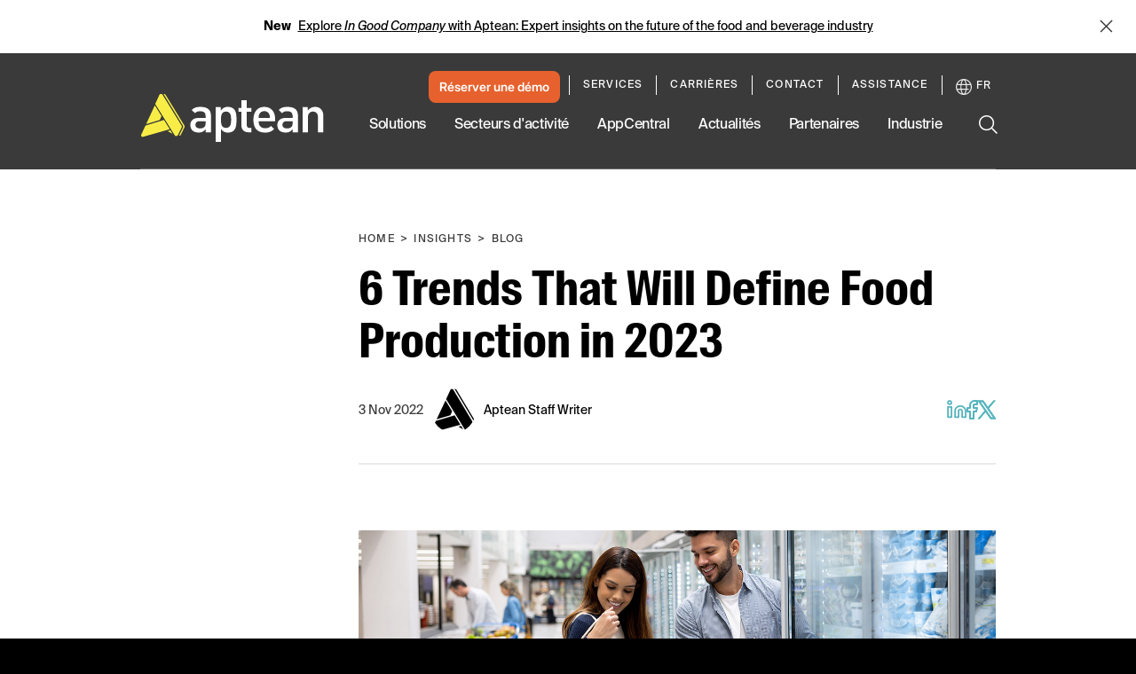

--- FILE ---
content_type: text/html; charset=utf-8
request_url: https://www.aptean.com/fr/insights/blog/idc-report-trends
body_size: 75951
content:
<!DOCTYPE html><html lang="en" data-critters-container><head>
    <meta charset="utf-8">
    <title>Six Trends That Will Define Food Production in 2023</title>
    <base href="/">
    <meta name="viewport" content="width=device-width, initial-scale=1">
    <meta name="google-site-verification" content="vHVsm45VHmLV84WKXBeirrWpomj3u8SRvU14ZoNQG1E">

    <script async src="//lp.aptean.com/js/forms2/js/forms2.min.js" type="text/javascript"></script>

    <script type="text/javascript">
      (function () {
        var didInit = false;
        function initMunchkin() {
          if (didInit === false) {
            didInit = true;
            Munchkin.init('181-TRF-125');
          }
        }
        var s = document.createElement('script');
        s.type = 'text/javascript';
        s.async = true;
        s.src = '//munchkin.marketo.net/munchkin.js';
        s.onreadystatechange = function () {
          if (this.readyState == 'complete' || this.readyState == 'loaded') {
            initMunchkin();
          }
        };
        s.onload = initMunchkin;
        document.getElementsByTagName('head')[0].appendChild(s);
      })();
    </script>

    <link rel="preload" href="//cdn.optimizely.com/js/6411625335357440.js" as="script" crossorigin="anonymous">

    <link rel="preconnect" href="//logx.optimizely.com">

    <script type="text/javascript" src="//cdn.optimizely.com/js/6411625335357440.js" async crossorigin="anonymous"></script>

    <link rel="preload" href="/assets/fonts/SuisseIntlCond-Regular.otf" as="font" crossorigin="anonymous">
    <link rel="preload" href="/assets/fonts/SuisseIntlCond-RegularItalic.otf" as="font" crossorigin="anonymous">
    <link rel="preload" href="/assets/fonts/SuisseIntlCond-Bold.otf" as="font" crossorigin="anonymous">
    <link rel="preload" href="/assets/fonts/SuisseIntlCond-BoldItalic.otf" as="font" crossorigin="anonymous">
    <link rel="preload" href="/assets/fonts/SuisseIntl-Book.otf" as="font" crossorigin="anonymous">
    <link rel="preload" href="/assets/fonts/SuisseIntl-BookItalic.otf" as="font" crossorigin="anonymous">
    <link rel="preload" href="/assets/fonts/SuisseIntl-Bold.otf" as="font" crossorigin="anonymous">
    <link rel="preload" href="/assets/fonts/SuisseIntl-BoldItalic.otf" as="font" crossorigin="anonymous">
  <style>:root{--swiper-theme-color:#007aff}:root{--swiper-navigation-size:44px}html{--mat-ripple-color:rgba(0, 0, 0, .1)}html{--mat-option-selected-state-label-text-color:#3f51b5;--mat-option-label-text-color:rgba(0, 0, 0, .87);--mat-option-hover-state-layer-color:rgba(0, 0, 0, .04);--mat-option-focus-state-layer-color:rgba(0, 0, 0, .04);--mat-option-selected-state-layer-color:rgba(0, 0, 0, .04)}html{--mat-optgroup-label-text-color:rgba(0, 0, 0, .87)}html{--mat-full-pseudo-checkbox-selected-icon-color:#ff4081;--mat-full-pseudo-checkbox-selected-checkmark-color:#fafafa;--mat-full-pseudo-checkbox-unselected-icon-color:rgba(0, 0, 0, .54);--mat-full-pseudo-checkbox-disabled-selected-checkmark-color:#fafafa;--mat-full-pseudo-checkbox-disabled-unselected-icon-color:#b0b0b0;--mat-full-pseudo-checkbox-disabled-selected-icon-color:#b0b0b0;--mat-minimal-pseudo-checkbox-selected-checkmark-color:#ff4081;--mat-minimal-pseudo-checkbox-disabled-selected-checkmark-color:#b0b0b0}html{--mat-app-background-color:#fafafa;--mat-app-text-color:rgba(0, 0, 0, .87);--mat-app-elevation-shadow-level-0:0px 0px 0px 0px rgba(0, 0, 0, .2), 0px 0px 0px 0px rgba(0, 0, 0, .14), 0px 0px 0px 0px rgba(0, 0, 0, .12);--mat-app-elevation-shadow-level-1:0px 2px 1px -1px rgba(0, 0, 0, .2), 0px 1px 1px 0px rgba(0, 0, 0, .14), 0px 1px 3px 0px rgba(0, 0, 0, .12);--mat-app-elevation-shadow-level-2:0px 3px 1px -2px rgba(0, 0, 0, .2), 0px 2px 2px 0px rgba(0, 0, 0, .14), 0px 1px 5px 0px rgba(0, 0, 0, .12);--mat-app-elevation-shadow-level-3:0px 3px 3px -2px rgba(0, 0, 0, .2), 0px 3px 4px 0px rgba(0, 0, 0, .14), 0px 1px 8px 0px rgba(0, 0, 0, .12);--mat-app-elevation-shadow-level-4:0px 2px 4px -1px rgba(0, 0, 0, .2), 0px 4px 5px 0px rgba(0, 0, 0, .14), 0px 1px 10px 0px rgba(0, 0, 0, .12);--mat-app-elevation-shadow-level-5:0px 3px 5px -1px rgba(0, 0, 0, .2), 0px 5px 8px 0px rgba(0, 0, 0, .14), 0px 1px 14px 0px rgba(0, 0, 0, .12);--mat-app-elevation-shadow-level-6:0px 3px 5px -1px rgba(0, 0, 0, .2), 0px 6px 10px 0px rgba(0, 0, 0, .14), 0px 1px 18px 0px rgba(0, 0, 0, .12);--mat-app-elevation-shadow-level-7:0px 4px 5px -2px rgba(0, 0, 0, .2), 0px 7px 10px 1px rgba(0, 0, 0, .14), 0px 2px 16px 1px rgba(0, 0, 0, .12);--mat-app-elevation-shadow-level-8:0px 5px 5px -3px rgba(0, 0, 0, .2), 0px 8px 10px 1px rgba(0, 0, 0, .14), 0px 3px 14px 2px rgba(0, 0, 0, .12);--mat-app-elevation-shadow-level-9:0px 5px 6px -3px rgba(0, 0, 0, .2), 0px 9px 12px 1px rgba(0, 0, 0, .14), 0px 3px 16px 2px rgba(0, 0, 0, .12);--mat-app-elevation-shadow-level-10:0px 6px 6px -3px rgba(0, 0, 0, .2), 0px 10px 14px 1px rgba(0, 0, 0, .14), 0px 4px 18px 3px rgba(0, 0, 0, .12);--mat-app-elevation-shadow-level-11:0px 6px 7px -4px rgba(0, 0, 0, .2), 0px 11px 15px 1px rgba(0, 0, 0, .14), 0px 4px 20px 3px rgba(0, 0, 0, .12);--mat-app-elevation-shadow-level-12:0px 7px 8px -4px rgba(0, 0, 0, .2), 0px 12px 17px 2px rgba(0, 0, 0, .14), 0px 5px 22px 4px rgba(0, 0, 0, .12);--mat-app-elevation-shadow-level-13:0px 7px 8px -4px rgba(0, 0, 0, .2), 0px 13px 19px 2px rgba(0, 0, 0, .14), 0px 5px 24px 4px rgba(0, 0, 0, .12);--mat-app-elevation-shadow-level-14:0px 7px 9px -4px rgba(0, 0, 0, .2), 0px 14px 21px 2px rgba(0, 0, 0, .14), 0px 5px 26px 4px rgba(0, 0, 0, .12);--mat-app-elevation-shadow-level-15:0px 8px 9px -5px rgba(0, 0, 0, .2), 0px 15px 22px 2px rgba(0, 0, 0, .14), 0px 6px 28px 5px rgba(0, 0, 0, .12);--mat-app-elevation-shadow-level-16:0px 8px 10px -5px rgba(0, 0, 0, .2), 0px 16px 24px 2px rgba(0, 0, 0, .14), 0px 6px 30px 5px rgba(0, 0, 0, .12);--mat-app-elevation-shadow-level-17:0px 8px 11px -5px rgba(0, 0, 0, .2), 0px 17px 26px 2px rgba(0, 0, 0, .14), 0px 6px 32px 5px rgba(0, 0, 0, .12);--mat-app-elevation-shadow-level-18:0px 9px 11px -5px rgba(0, 0, 0, .2), 0px 18px 28px 2px rgba(0, 0, 0, .14), 0px 7px 34px 6px rgba(0, 0, 0, .12);--mat-app-elevation-shadow-level-19:0px 9px 12px -6px rgba(0, 0, 0, .2), 0px 19px 29px 2px rgba(0, 0, 0, .14), 0px 7px 36px 6px rgba(0, 0, 0, .12);--mat-app-elevation-shadow-level-20:0px 10px 13px -6px rgba(0, 0, 0, .2), 0px 20px 31px 3px rgba(0, 0, 0, .14), 0px 8px 38px 7px rgba(0, 0, 0, .12);--mat-app-elevation-shadow-level-21:0px 10px 13px -6px rgba(0, 0, 0, .2), 0px 21px 33px 3px rgba(0, 0, 0, .14), 0px 8px 40px 7px rgba(0, 0, 0, .12);--mat-app-elevation-shadow-level-22:0px 10px 14px -6px rgba(0, 0, 0, .2), 0px 22px 35px 3px rgba(0, 0, 0, .14), 0px 8px 42px 7px rgba(0, 0, 0, .12);--mat-app-elevation-shadow-level-23:0px 11px 14px -7px rgba(0, 0, 0, .2), 0px 23px 36px 3px rgba(0, 0, 0, .14), 0px 9px 44px 8px rgba(0, 0, 0, .12);--mat-app-elevation-shadow-level-24:0px 11px 15px -7px rgba(0, 0, 0, .2), 0px 24px 38px 3px rgba(0, 0, 0, .14), 0px 9px 46px 8px rgba(0, 0, 0, .12)}html{--mat-option-label-text-font:Roboto, sans-serif;--mat-option-label-text-line-height:24px;--mat-option-label-text-size:16px;--mat-option-label-text-tracking:.03125em;--mat-option-label-text-weight:400}html{--mat-optgroup-label-text-font:Roboto, sans-serif;--mat-optgroup-label-text-line-height:24px;--mat-optgroup-label-text-size:16px;--mat-optgroup-label-text-tracking:.03125em;--mat-optgroup-label-text-weight:400}html{--mdc-elevated-card-container-shape:4px;--mdc-outlined-card-container-shape:4px;--mdc-outlined-card-outline-width:1px}html{--mdc-elevated-card-container-color:white;--mdc-elevated-card-container-elevation:0px 2px 1px -1px rgba(0, 0, 0, .2), 0px 1px 1px 0px rgba(0, 0, 0, .14), 0px 1px 3px 0px rgba(0, 0, 0, .12);--mdc-outlined-card-container-color:white;--mdc-outlined-card-outline-color:rgba(0, 0, 0, .12);--mdc-outlined-card-container-elevation:0px 0px 0px 0px rgba(0, 0, 0, .2), 0px 0px 0px 0px rgba(0, 0, 0, .14), 0px 0px 0px 0px rgba(0, 0, 0, .12);--mat-card-subtitle-text-color:rgba(0, 0, 0, .54)}html{--mat-card-title-text-font:Roboto, sans-serif;--mat-card-title-text-line-height:32px;--mat-card-title-text-size:20px;--mat-card-title-text-tracking:.0125em;--mat-card-title-text-weight:500;--mat-card-subtitle-text-font:Roboto, sans-serif;--mat-card-subtitle-text-line-height:22px;--mat-card-subtitle-text-size:14px;--mat-card-subtitle-text-tracking:.0071428571em;--mat-card-subtitle-text-weight:500}html{--mdc-linear-progress-active-indicator-height:4px;--mdc-linear-progress-track-height:4px;--mdc-linear-progress-track-shape:0}html{--mdc-plain-tooltip-container-shape:4px;--mdc-plain-tooltip-supporting-text-line-height:16px}html{--mdc-plain-tooltip-container-color:#616161;--mdc-plain-tooltip-supporting-text-color:#fff}html{--mdc-plain-tooltip-supporting-text-font:Roboto, sans-serif;--mdc-plain-tooltip-supporting-text-size:12px;--mdc-plain-tooltip-supporting-text-weight:400;--mdc-plain-tooltip-supporting-text-tracking:.0333333333em}html{--mdc-filled-text-field-active-indicator-height:1px;--mdc-filled-text-field-focus-active-indicator-height:2px;--mdc-filled-text-field-container-shape:4px;--mdc-outlined-text-field-outline-width:1px;--mdc-outlined-text-field-focus-outline-width:2px;--mdc-outlined-text-field-container-shape:4px}html{--mdc-filled-text-field-caret-color:#3f51b5;--mdc-filled-text-field-focus-active-indicator-color:#3f51b5;--mdc-filled-text-field-focus-label-text-color:rgba(63, 81, 181, .87);--mdc-filled-text-field-container-color:whitesmoke;--mdc-filled-text-field-disabled-container-color:#fafafa;--mdc-filled-text-field-label-text-color:rgba(0, 0, 0, .6);--mdc-filled-text-field-hover-label-text-color:rgba(0, 0, 0, .6);--mdc-filled-text-field-disabled-label-text-color:rgba(0, 0, 0, .38);--mdc-filled-text-field-input-text-color:rgba(0, 0, 0, .87);--mdc-filled-text-field-disabled-input-text-color:rgba(0, 0, 0, .38);--mdc-filled-text-field-input-text-placeholder-color:rgba(0, 0, 0, .6);--mdc-filled-text-field-error-hover-label-text-color:#f44336;--mdc-filled-text-field-error-focus-label-text-color:#f44336;--mdc-filled-text-field-error-label-text-color:#f44336;--mdc-filled-text-field-error-caret-color:#f44336;--mdc-filled-text-field-active-indicator-color:rgba(0, 0, 0, .42);--mdc-filled-text-field-disabled-active-indicator-color:rgba(0, 0, 0, .06);--mdc-filled-text-field-hover-active-indicator-color:rgba(0, 0, 0, .87);--mdc-filled-text-field-error-active-indicator-color:#f44336;--mdc-filled-text-field-error-focus-active-indicator-color:#f44336;--mdc-filled-text-field-error-hover-active-indicator-color:#f44336;--mdc-outlined-text-field-caret-color:#3f51b5;--mdc-outlined-text-field-focus-outline-color:#3f51b5;--mdc-outlined-text-field-focus-label-text-color:rgba(63, 81, 181, .87);--mdc-outlined-text-field-label-text-color:rgba(0, 0, 0, .6);--mdc-outlined-text-field-hover-label-text-color:rgba(0, 0, 0, .6);--mdc-outlined-text-field-disabled-label-text-color:rgba(0, 0, 0, .38);--mdc-outlined-text-field-input-text-color:rgba(0, 0, 0, .87);--mdc-outlined-text-field-disabled-input-text-color:rgba(0, 0, 0, .38);--mdc-outlined-text-field-input-text-placeholder-color:rgba(0, 0, 0, .6);--mdc-outlined-text-field-error-caret-color:#f44336;--mdc-outlined-text-field-error-focus-label-text-color:#f44336;--mdc-outlined-text-field-error-label-text-color:#f44336;--mdc-outlined-text-field-error-hover-label-text-color:#f44336;--mdc-outlined-text-field-outline-color:rgba(0, 0, 0, .38);--mdc-outlined-text-field-disabled-outline-color:rgba(0, 0, 0, .06);--mdc-outlined-text-field-hover-outline-color:rgba(0, 0, 0, .87);--mdc-outlined-text-field-error-focus-outline-color:#f44336;--mdc-outlined-text-field-error-hover-outline-color:#f44336;--mdc-outlined-text-field-error-outline-color:#f44336;--mat-form-field-focus-select-arrow-color:rgba(63, 81, 181, .87);--mat-form-field-disabled-input-text-placeholder-color:rgba(0, 0, 0, .38);--mat-form-field-state-layer-color:rgba(0, 0, 0, .87);--mat-form-field-error-text-color:#f44336;--mat-form-field-select-option-text-color:inherit;--mat-form-field-select-disabled-option-text-color:GrayText;--mat-form-field-leading-icon-color:unset;--mat-form-field-disabled-leading-icon-color:unset;--mat-form-field-trailing-icon-color:unset;--mat-form-field-disabled-trailing-icon-color:unset;--mat-form-field-error-focus-trailing-icon-color:unset;--mat-form-field-error-hover-trailing-icon-color:unset;--mat-form-field-error-trailing-icon-color:unset;--mat-form-field-enabled-select-arrow-color:rgba(0, 0, 0, .54);--mat-form-field-disabled-select-arrow-color:rgba(0, 0, 0, .38);--mat-form-field-hover-state-layer-opacity:.04;--mat-form-field-focus-state-layer-opacity:.08}html{--mat-form-field-container-height:56px;--mat-form-field-filled-label-display:block;--mat-form-field-container-vertical-padding:16px;--mat-form-field-filled-with-label-container-padding-top:24px;--mat-form-field-filled-with-label-container-padding-bottom:8px}html{--mdc-filled-text-field-label-text-font:Roboto, sans-serif;--mdc-filled-text-field-label-text-size:16px;--mdc-filled-text-field-label-text-tracking:.03125em;--mdc-filled-text-field-label-text-weight:400;--mdc-outlined-text-field-label-text-font:Roboto, sans-serif;--mdc-outlined-text-field-label-text-size:16px;--mdc-outlined-text-field-label-text-tracking:.03125em;--mdc-outlined-text-field-label-text-weight:400;--mat-form-field-container-text-font:Roboto, sans-serif;--mat-form-field-container-text-line-height:24px;--mat-form-field-container-text-size:16px;--mat-form-field-container-text-tracking:.03125em;--mat-form-field-container-text-weight:400;--mat-form-field-outlined-label-text-populated-size:16px;--mat-form-field-subscript-text-font:Roboto, sans-serif;--mat-form-field-subscript-text-line-height:20px;--mat-form-field-subscript-text-size:12px;--mat-form-field-subscript-text-tracking:.0333333333em;--mat-form-field-subscript-text-weight:400}html{--mat-select-container-elevation-shadow:0px 5px 5px -3px rgba(0, 0, 0, .2), 0px 8px 10px 1px rgba(0, 0, 0, .14), 0px 3px 14px 2px rgba(0, 0, 0, .12)}html{--mat-select-panel-background-color:white;--mat-select-enabled-trigger-text-color:rgba(0, 0, 0, .87);--mat-select-disabled-trigger-text-color:rgba(0, 0, 0, .38);--mat-select-placeholder-text-color:rgba(0, 0, 0, .6);--mat-select-enabled-arrow-color:rgba(0, 0, 0, .54);--mat-select-disabled-arrow-color:rgba(0, 0, 0, .38);--mat-select-focused-arrow-color:rgba(63, 81, 181, .87);--mat-select-invalid-arrow-color:rgba(244, 67, 54, .87)}html{--mat-select-arrow-transform:translateY(-8px)}html{--mat-select-trigger-text-font:Roboto, sans-serif;--mat-select-trigger-text-line-height:24px;--mat-select-trigger-text-size:16px;--mat-select-trigger-text-tracking:.03125em;--mat-select-trigger-text-weight:400}html{--mat-autocomplete-container-shape:4px;--mat-autocomplete-container-elevation-shadow:0px 5px 5px -3px rgba(0, 0, 0, .2), 0px 8px 10px 1px rgba(0, 0, 0, .14), 0px 3px 14px 2px rgba(0, 0, 0, .12)}html{--mat-autocomplete-background-color:white}html{--mdc-dialog-container-shape:4px;--mat-dialog-container-elevation-shadow:0px 11px 15px -7px rgba(0, 0, 0, .2), 0px 24px 38px 3px rgba(0, 0, 0, .14), 0px 9px 46px 8px rgba(0, 0, 0, .12);--mat-dialog-container-max-width:80vw;--mat-dialog-container-small-max-width:80vw;--mat-dialog-container-min-width:0;--mat-dialog-actions-alignment:start;--mat-dialog-actions-padding:8px;--mat-dialog-content-padding:20px 24px;--mat-dialog-with-actions-content-padding:20px 24px;--mat-dialog-headline-padding:0 24px 9px}html{--mdc-dialog-container-color:white;--mdc-dialog-subhead-color:rgba(0, 0, 0, .87);--mdc-dialog-supporting-text-color:rgba(0, 0, 0, .6)}html{--mdc-dialog-subhead-font:Roboto, sans-serif;--mdc-dialog-subhead-line-height:32px;--mdc-dialog-subhead-size:20px;--mdc-dialog-subhead-weight:500;--mdc-dialog-subhead-tracking:.0125em;--mdc-dialog-supporting-text-font:Roboto, sans-serif;--mdc-dialog-supporting-text-line-height:24px;--mdc-dialog-supporting-text-size:16px;--mdc-dialog-supporting-text-weight:400;--mdc-dialog-supporting-text-tracking:.03125em}html{--mdc-switch-disabled-selected-icon-opacity:.38;--mdc-switch-disabled-track-opacity:.12;--mdc-switch-disabled-unselected-icon-opacity:.38;--mdc-switch-handle-height:20px;--mdc-switch-handle-shape:10px;--mdc-switch-handle-width:20px;--mdc-switch-selected-icon-size:18px;--mdc-switch-track-height:14px;--mdc-switch-track-shape:7px;--mdc-switch-track-width:36px;--mdc-switch-unselected-icon-size:18px;--mdc-switch-selected-focus-state-layer-opacity:.12;--mdc-switch-selected-hover-state-layer-opacity:.04;--mdc-switch-selected-pressed-state-layer-opacity:.1;--mdc-switch-unselected-focus-state-layer-opacity:.12;--mdc-switch-unselected-hover-state-layer-opacity:.04;--mdc-switch-unselected-pressed-state-layer-opacity:.1}html{--mdc-switch-selected-focus-state-layer-color:#3949ab;--mdc-switch-selected-handle-color:#3949ab;--mdc-switch-selected-hover-state-layer-color:#3949ab;--mdc-switch-selected-pressed-state-layer-color:#3949ab;--mdc-switch-selected-focus-handle-color:#1a237e;--mdc-switch-selected-hover-handle-color:#1a237e;--mdc-switch-selected-pressed-handle-color:#1a237e;--mdc-switch-selected-focus-track-color:#7986cb;--mdc-switch-selected-hover-track-color:#7986cb;--mdc-switch-selected-pressed-track-color:#7986cb;--mdc-switch-selected-track-color:#7986cb;--mdc-switch-disabled-selected-handle-color:#424242;--mdc-switch-disabled-selected-icon-color:#fff;--mdc-switch-disabled-selected-track-color:#424242;--mdc-switch-disabled-unselected-handle-color:#424242;--mdc-switch-disabled-unselected-icon-color:#fff;--mdc-switch-disabled-unselected-track-color:#424242;--mdc-switch-handle-surface-color:#fff;--mdc-switch-selected-icon-color:#fff;--mdc-switch-unselected-focus-handle-color:#212121;--mdc-switch-unselected-focus-state-layer-color:#424242;--mdc-switch-unselected-focus-track-color:#e0e0e0;--mdc-switch-unselected-handle-color:#616161;--mdc-switch-unselected-hover-handle-color:#212121;--mdc-switch-unselected-hover-state-layer-color:#424242;--mdc-switch-unselected-hover-track-color:#e0e0e0;--mdc-switch-unselected-icon-color:#fff;--mdc-switch-unselected-pressed-handle-color:#212121;--mdc-switch-unselected-pressed-state-layer-color:#424242;--mdc-switch-unselected-pressed-track-color:#e0e0e0;--mdc-switch-unselected-track-color:#e0e0e0;--mdc-switch-handle-elevation-shadow:0px 2px 1px -1px rgba(0, 0, 0, .2), 0px 1px 1px 0px rgba(0, 0, 0, .14), 0px 1px 3px 0px rgba(0, 0, 0, .12);--mdc-switch-disabled-handle-elevation-shadow:0px 0px 0px 0px rgba(0, 0, 0, .2), 0px 0px 0px 0px rgba(0, 0, 0, .14), 0px 0px 0px 0px rgba(0, 0, 0, .12);--mdc-switch-disabled-label-text-color:rgba(0, 0, 0, .38)}html{--mdc-switch-state-layer-size:40px}html{--mdc-radio-disabled-selected-icon-opacity:.38;--mdc-radio-disabled-unselected-icon-opacity:.38;--mdc-radio-state-layer-size:40px}html{--mdc-radio-state-layer-size:40px;--mat-radio-touch-target-display:block}html{--mat-radio-label-text-font:Roboto, sans-serif;--mat-radio-label-text-line-height:20px;--mat-radio-label-text-size:14px;--mat-radio-label-text-tracking:.0178571429em;--mat-radio-label-text-weight:400}html{--mdc-slider-active-track-height:6px;--mdc-slider-active-track-shape:9999px;--mdc-slider-handle-height:20px;--mdc-slider-handle-shape:50%;--mdc-slider-handle-width:20px;--mdc-slider-inactive-track-height:4px;--mdc-slider-inactive-track-shape:9999px;--mdc-slider-with-overlap-handle-outline-width:1px;--mdc-slider-with-tick-marks-active-container-opacity:.6;--mdc-slider-with-tick-marks-container-shape:50%;--mdc-slider-with-tick-marks-container-size:2px;--mdc-slider-with-tick-marks-inactive-container-opacity:.6;--mdc-slider-handle-elevation:0px 2px 1px -1px rgba(0, 0, 0, .2), 0px 1px 1px 0px rgba(0, 0, 0, .14), 0px 1px 3px 0px rgba(0, 0, 0, .12);--mat-slider-value-indicator-width:auto;--mat-slider-value-indicator-height:32px;--mat-slider-value-indicator-caret-display:block;--mat-slider-value-indicator-border-radius:4px;--mat-slider-value-indicator-padding:0 12px;--mat-slider-value-indicator-text-transform:none;--mat-slider-value-indicator-container-transform:translateX(-50%)}html{--mdc-slider-handle-color:#3f51b5;--mdc-slider-focus-handle-color:#3f51b5;--mdc-slider-hover-handle-color:#3f51b5;--mdc-slider-active-track-color:#3f51b5;--mdc-slider-inactive-track-color:#3f51b5;--mdc-slider-with-tick-marks-inactive-container-color:#3f51b5;--mdc-slider-with-tick-marks-active-container-color:white;--mdc-slider-disabled-active-track-color:#000;--mdc-slider-disabled-handle-color:#000;--mdc-slider-disabled-inactive-track-color:#000;--mdc-slider-label-container-color:#000;--mdc-slider-label-label-text-color:#fff;--mdc-slider-with-overlap-handle-outline-color:#fff;--mdc-slider-with-tick-marks-disabled-container-color:#000;--mat-slider-ripple-color:#3f51b5;--mat-slider-hover-state-layer-color:rgba(63, 81, 181, .05);--mat-slider-focus-state-layer-color:rgba(63, 81, 181, .2);--mat-slider-value-indicator-opacity:.6}html{--mdc-slider-label-label-text-font:Roboto, sans-serif;--mdc-slider-label-label-text-size:14px;--mdc-slider-label-label-text-line-height:22px;--mdc-slider-label-label-text-tracking:.0071428571em;--mdc-slider-label-label-text-weight:500}html{--mat-menu-container-shape:4px;--mat-menu-divider-bottom-spacing:0;--mat-menu-divider-top-spacing:0;--mat-menu-item-spacing:16px;--mat-menu-item-icon-size:24px;--mat-menu-item-leading-spacing:16px;--mat-menu-item-trailing-spacing:16px;--mat-menu-item-with-icon-leading-spacing:16px;--mat-menu-item-with-icon-trailing-spacing:16px;--mat-menu-base-elevation-level:8}html{--mat-menu-item-label-text-color:rgba(0, 0, 0, .87);--mat-menu-item-icon-color:rgba(0, 0, 0, .87);--mat-menu-item-hover-state-layer-color:rgba(0, 0, 0, .04);--mat-menu-item-focus-state-layer-color:rgba(0, 0, 0, .04);--mat-menu-container-color:white;--mat-menu-divider-color:rgba(0, 0, 0, .12)}html{--mat-menu-item-label-text-font:Roboto, sans-serif;--mat-menu-item-label-text-size:16px;--mat-menu-item-label-text-tracking:.03125em;--mat-menu-item-label-text-line-height:24px;--mat-menu-item-label-text-weight:400}html{--mdc-list-list-item-container-shape:0;--mdc-list-list-item-leading-avatar-shape:50%;--mdc-list-list-item-container-color:transparent;--mdc-list-list-item-selected-container-color:transparent;--mdc-list-list-item-leading-avatar-color:transparent;--mdc-list-list-item-leading-icon-size:24px;--mdc-list-list-item-leading-avatar-size:40px;--mdc-list-list-item-trailing-icon-size:24px;--mdc-list-list-item-disabled-state-layer-color:transparent;--mdc-list-list-item-disabled-state-layer-opacity:0;--mdc-list-list-item-disabled-label-text-opacity:.38;--mdc-list-list-item-disabled-leading-icon-opacity:.38;--mdc-list-list-item-disabled-trailing-icon-opacity:.38;--mat-list-active-indicator-color:transparent;--mat-list-active-indicator-shape:4px}html{--mdc-list-list-item-label-text-color:rgba(0, 0, 0, .87);--mdc-list-list-item-supporting-text-color:rgba(0, 0, 0, .54);--mdc-list-list-item-leading-icon-color:rgba(0, 0, 0, .38);--mdc-list-list-item-trailing-supporting-text-color:rgba(0, 0, 0, .38);--mdc-list-list-item-trailing-icon-color:rgba(0, 0, 0, .38);--mdc-list-list-item-selected-trailing-icon-color:rgba(0, 0, 0, .38);--mdc-list-list-item-disabled-label-text-color:black;--mdc-list-list-item-disabled-leading-icon-color:black;--mdc-list-list-item-disabled-trailing-icon-color:black;--mdc-list-list-item-hover-label-text-color:rgba(0, 0, 0, .87);--mdc-list-list-item-hover-leading-icon-color:rgba(0, 0, 0, .38);--mdc-list-list-item-hover-trailing-icon-color:rgba(0, 0, 0, .38);--mdc-list-list-item-focus-label-text-color:rgba(0, 0, 0, .87);--mdc-list-list-item-hover-state-layer-color:black;--mdc-list-list-item-hover-state-layer-opacity:.04;--mdc-list-list-item-focus-state-layer-color:black;--mdc-list-list-item-focus-state-layer-opacity:.12}html{--mdc-list-list-item-one-line-container-height:48px;--mdc-list-list-item-two-line-container-height:64px;--mdc-list-list-item-three-line-container-height:88px;--mat-list-list-item-leading-icon-start-space:16px;--mat-list-list-item-leading-icon-end-space:32px}html{--mdc-list-list-item-label-text-font:Roboto, sans-serif;--mdc-list-list-item-label-text-line-height:24px;--mdc-list-list-item-label-text-size:16px;--mdc-list-list-item-label-text-tracking:.03125em;--mdc-list-list-item-label-text-weight:400;--mdc-list-list-item-supporting-text-font:Roboto, sans-serif;--mdc-list-list-item-supporting-text-line-height:20px;--mdc-list-list-item-supporting-text-size:14px;--mdc-list-list-item-supporting-text-tracking:.0178571429em;--mdc-list-list-item-supporting-text-weight:400;--mdc-list-list-item-trailing-supporting-text-font:Roboto, sans-serif;--mdc-list-list-item-trailing-supporting-text-line-height:20px;--mdc-list-list-item-trailing-supporting-text-size:12px;--mdc-list-list-item-trailing-supporting-text-tracking:.0333333333em;--mdc-list-list-item-trailing-supporting-text-weight:400}html{--mat-paginator-container-text-color:rgba(0, 0, 0, .87);--mat-paginator-container-background-color:white;--mat-paginator-enabled-icon-color:rgba(0, 0, 0, .54);--mat-paginator-disabled-icon-color:rgba(0, 0, 0, .12)}html{--mat-paginator-container-size:56px;--mat-paginator-form-field-container-height:40px;--mat-paginator-form-field-container-vertical-padding:8px;--mat-paginator-touch-target-display:block}html{--mat-paginator-container-text-font:Roboto, sans-serif;--mat-paginator-container-text-line-height:20px;--mat-paginator-container-text-size:12px;--mat-paginator-container-text-tracking:.0333333333em;--mat-paginator-container-text-weight:400;--mat-paginator-select-trigger-text-size:12px}html{--mdc-secondary-navigation-tab-container-height:48px;--mdc-tab-indicator-active-indicator-height:2px;--mdc-tab-indicator-active-indicator-shape:0;--mat-tab-header-divider-color:transparent;--mat-tab-header-divider-height:0}html{--mdc-checkbox-disabled-selected-checkmark-color:#fff;--mdc-checkbox-selected-focus-state-layer-opacity:.16;--mdc-checkbox-selected-hover-state-layer-opacity:.04;--mdc-checkbox-selected-pressed-state-layer-opacity:.16;--mdc-checkbox-unselected-focus-state-layer-opacity:.16;--mdc-checkbox-unselected-hover-state-layer-opacity:.04;--mdc-checkbox-unselected-pressed-state-layer-opacity:.16}html{--mdc-checkbox-disabled-selected-icon-color:rgba(0, 0, 0, .38);--mdc-checkbox-disabled-unselected-icon-color:rgba(0, 0, 0, .38);--mdc-checkbox-selected-checkmark-color:white;--mdc-checkbox-selected-focus-icon-color:#ff4081;--mdc-checkbox-selected-hover-icon-color:#ff4081;--mdc-checkbox-selected-icon-color:#ff4081;--mdc-checkbox-unselected-focus-icon-color:#212121;--mdc-checkbox-unselected-hover-icon-color:#212121;--mdc-checkbox-unselected-icon-color:rgba(0, 0, 0, .54);--mdc-checkbox-selected-focus-state-layer-color:#ff4081;--mdc-checkbox-selected-hover-state-layer-color:#ff4081;--mdc-checkbox-selected-pressed-state-layer-color:#ff4081;--mdc-checkbox-unselected-focus-state-layer-color:black;--mdc-checkbox-unselected-hover-state-layer-color:black;--mdc-checkbox-unselected-pressed-state-layer-color:black;--mat-checkbox-disabled-label-color:rgba(0, 0, 0, .38);--mat-checkbox-label-text-color:rgba(0, 0, 0, .87)}html{--mdc-checkbox-state-layer-size:40px;--mat-checkbox-touch-target-display:block}html{--mat-checkbox-label-text-font:Roboto, sans-serif;--mat-checkbox-label-text-line-height:20px;--mat-checkbox-label-text-size:14px;--mat-checkbox-label-text-tracking:.0178571429em;--mat-checkbox-label-text-weight:400}html{--mdc-text-button-container-shape:4px;--mdc-text-button-keep-touch-target:false;--mdc-filled-button-container-shape:4px;--mdc-filled-button-keep-touch-target:false;--mdc-protected-button-container-shape:4px;--mdc-protected-button-container-elevation-shadow:0px 3px 1px -2px rgba(0, 0, 0, .2), 0px 2px 2px 0px rgba(0, 0, 0, .14), 0px 1px 5px 0px rgba(0, 0, 0, .12);--mdc-protected-button-disabled-container-elevation-shadow:0px 0px 0px 0px rgba(0, 0, 0, .2), 0px 0px 0px 0px rgba(0, 0, 0, .14), 0px 0px 0px 0px rgba(0, 0, 0, .12);--mdc-protected-button-focus-container-elevation-shadow:0px 2px 4px -1px rgba(0, 0, 0, .2), 0px 4px 5px 0px rgba(0, 0, 0, .14), 0px 1px 10px 0px rgba(0, 0, 0, .12);--mdc-protected-button-hover-container-elevation-shadow:0px 2px 4px -1px rgba(0, 0, 0, .2), 0px 4px 5px 0px rgba(0, 0, 0, .14), 0px 1px 10px 0px rgba(0, 0, 0, .12);--mdc-protected-button-pressed-container-elevation-shadow:0px 5px 5px -3px rgba(0, 0, 0, .2), 0px 8px 10px 1px rgba(0, 0, 0, .14), 0px 3px 14px 2px rgba(0, 0, 0, .12);--mdc-outlined-button-keep-touch-target:false;--mdc-outlined-button-outline-width:1px;--mdc-outlined-button-container-shape:4px;--mat-text-button-horizontal-padding:8px;--mat-text-button-with-icon-horizontal-padding:8px;--mat-text-button-icon-spacing:8px;--mat-text-button-icon-offset:0;--mat-filled-button-horizontal-padding:16px;--mat-filled-button-icon-spacing:8px;--mat-filled-button-icon-offset:-4px;--mat-protected-button-horizontal-padding:16px;--mat-protected-button-icon-spacing:8px;--mat-protected-button-icon-offset:-4px;--mat-outlined-button-horizontal-padding:15px;--mat-outlined-button-icon-spacing:8px;--mat-outlined-button-icon-offset:-4px}html{--mdc-text-button-label-text-color:black;--mdc-text-button-disabled-label-text-color:rgba(0, 0, 0, .38);--mat-text-button-state-layer-color:black;--mat-text-button-disabled-state-layer-color:black;--mat-text-button-ripple-color:rgba(0, 0, 0, .1);--mat-text-button-hover-state-layer-opacity:.04;--mat-text-button-focus-state-layer-opacity:.12;--mat-text-button-pressed-state-layer-opacity:.12;--mdc-filled-button-container-color:white;--mdc-filled-button-label-text-color:black;--mdc-filled-button-disabled-container-color:rgba(0, 0, 0, .12);--mdc-filled-button-disabled-label-text-color:rgba(0, 0, 0, .38);--mat-filled-button-state-layer-color:black;--mat-filled-button-disabled-state-layer-color:black;--mat-filled-button-ripple-color:rgba(0, 0, 0, .1);--mat-filled-button-hover-state-layer-opacity:.04;--mat-filled-button-focus-state-layer-opacity:.12;--mat-filled-button-pressed-state-layer-opacity:.12;--mdc-protected-button-container-color:white;--mdc-protected-button-label-text-color:black;--mdc-protected-button-disabled-container-color:rgba(0, 0, 0, .12);--mdc-protected-button-disabled-label-text-color:rgba(0, 0, 0, .38);--mat-protected-button-state-layer-color:black;--mat-protected-button-disabled-state-layer-color:black;--mat-protected-button-ripple-color:rgba(0, 0, 0, .1);--mat-protected-button-hover-state-layer-opacity:.04;--mat-protected-button-focus-state-layer-opacity:.12;--mat-protected-button-pressed-state-layer-opacity:.12;--mdc-outlined-button-disabled-outline-color:rgba(0, 0, 0, .12);--mdc-outlined-button-disabled-label-text-color:rgba(0, 0, 0, .38);--mdc-outlined-button-label-text-color:black;--mdc-outlined-button-outline-color:rgba(0, 0, 0, .12);--mat-outlined-button-state-layer-color:black;--mat-outlined-button-disabled-state-layer-color:black;--mat-outlined-button-ripple-color:rgba(0, 0, 0, .1);--mat-outlined-button-hover-state-layer-opacity:.04;--mat-outlined-button-focus-state-layer-opacity:.12;--mat-outlined-button-pressed-state-layer-opacity:.12}html{--mdc-text-button-container-height:36px;--mdc-filled-button-container-height:36px;--mdc-protected-button-container-height:36px;--mdc-outlined-button-container-height:36px;--mat-text-button-touch-target-display:block;--mat-filled-button-touch-target-display:block;--mat-protected-button-touch-target-display:block;--mat-outlined-button-touch-target-display:block}html{--mdc-text-button-label-text-font:Roboto, sans-serif;--mdc-text-button-label-text-size:14px;--mdc-text-button-label-text-tracking:.0892857143em;--mdc-text-button-label-text-weight:500;--mdc-text-button-label-text-transform:none;--mdc-filled-button-label-text-font:Roboto, sans-serif;--mdc-filled-button-label-text-size:14px;--mdc-filled-button-label-text-tracking:.0892857143em;--mdc-filled-button-label-text-weight:500;--mdc-filled-button-label-text-transform:none;--mdc-protected-button-label-text-font:Roboto, sans-serif;--mdc-protected-button-label-text-size:14px;--mdc-protected-button-label-text-tracking:.0892857143em;--mdc-protected-button-label-text-weight:500;--mdc-protected-button-label-text-transform:none;--mdc-outlined-button-label-text-font:Roboto, sans-serif;--mdc-outlined-button-label-text-size:14px;--mdc-outlined-button-label-text-tracking:.0892857143em;--mdc-outlined-button-label-text-weight:500;--mdc-outlined-button-label-text-transform:none}html{--mdc-icon-button-icon-size:24px}html{--mdc-icon-button-icon-color:inherit;--mdc-icon-button-disabled-icon-color:rgba(0, 0, 0, .38);--mat-icon-button-state-layer-color:black;--mat-icon-button-disabled-state-layer-color:black;--mat-icon-button-ripple-color:rgba(0, 0, 0, .1);--mat-icon-button-hover-state-layer-opacity:.04;--mat-icon-button-focus-state-layer-opacity:.12;--mat-icon-button-pressed-state-layer-opacity:.12}html{--mat-icon-button-touch-target-display:block}html{--mdc-fab-container-shape:50%;--mdc-fab-container-elevation-shadow:0px 3px 5px -1px rgba(0, 0, 0, .2), 0px 6px 10px 0px rgba(0, 0, 0, .14), 0px 1px 18px 0px rgba(0, 0, 0, .12);--mdc-fab-focus-container-elevation-shadow:0px 5px 5px -3px rgba(0, 0, 0, .2), 0px 8px 10px 1px rgba(0, 0, 0, .14), 0px 3px 14px 2px rgba(0, 0, 0, .12);--mdc-fab-hover-container-elevation-shadow:0px 5px 5px -3px rgba(0, 0, 0, .2), 0px 8px 10px 1px rgba(0, 0, 0, .14), 0px 3px 14px 2px rgba(0, 0, 0, .12);--mdc-fab-pressed-container-elevation-shadow:0px 7px 8px -4px rgba(0, 0, 0, .2), 0px 12px 17px 2px rgba(0, 0, 0, .14), 0px 5px 22px 4px rgba(0, 0, 0, .12);--mdc-fab-small-container-shape:50%;--mdc-fab-small-container-elevation-shadow:0px 3px 5px -1px rgba(0, 0, 0, .2), 0px 6px 10px 0px rgba(0, 0, 0, .14), 0px 1px 18px 0px rgba(0, 0, 0, .12);--mdc-fab-small-focus-container-elevation-shadow:0px 5px 5px -3px rgba(0, 0, 0, .2), 0px 8px 10px 1px rgba(0, 0, 0, .14), 0px 3px 14px 2px rgba(0, 0, 0, .12);--mdc-fab-small-hover-container-elevation-shadow:0px 5px 5px -3px rgba(0, 0, 0, .2), 0px 8px 10px 1px rgba(0, 0, 0, .14), 0px 3px 14px 2px rgba(0, 0, 0, .12);--mdc-fab-small-pressed-container-elevation-shadow:0px 7px 8px -4px rgba(0, 0, 0, .2), 0px 12px 17px 2px rgba(0, 0, 0, .14), 0px 5px 22px 4px rgba(0, 0, 0, .12);--mdc-extended-fab-container-height:48px;--mdc-extended-fab-container-shape:24px;--mdc-extended-fab-container-elevation-shadow:0px 3px 5px -1px rgba(0, 0, 0, .2), 0px 6px 10px 0px rgba(0, 0, 0, .14), 0px 1px 18px 0px rgba(0, 0, 0, .12);--mdc-extended-fab-focus-container-elevation-shadow:0px 5px 5px -3px rgba(0, 0, 0, .2), 0px 8px 10px 1px rgba(0, 0, 0, .14), 0px 3px 14px 2px rgba(0, 0, 0, .12);--mdc-extended-fab-hover-container-elevation-shadow:0px 5px 5px -3px rgba(0, 0, 0, .2), 0px 8px 10px 1px rgba(0, 0, 0, .14), 0px 3px 14px 2px rgba(0, 0, 0, .12);--mdc-extended-fab-pressed-container-elevation-shadow:0px 7px 8px -4px rgba(0, 0, 0, .2), 0px 12px 17px 2px rgba(0, 0, 0, .14), 0px 5px 22px 4px rgba(0, 0, 0, .12)}html{--mdc-fab-container-color:white;--mat-fab-foreground-color:black;--mat-fab-state-layer-color:black;--mat-fab-disabled-state-layer-color:black;--mat-fab-ripple-color:rgba(0, 0, 0, .1);--mat-fab-hover-state-layer-opacity:.04;--mat-fab-focus-state-layer-opacity:.12;--mat-fab-pressed-state-layer-opacity:.12;--mat-fab-disabled-state-container-color:rgba(0, 0, 0, .12);--mat-fab-disabled-state-foreground-color:rgba(0, 0, 0, .38);--mdc-fab-small-container-color:white;--mat-fab-small-foreground-color:black;--mat-fab-small-state-layer-color:black;--mat-fab-small-disabled-state-layer-color:black;--mat-fab-small-ripple-color:rgba(0, 0, 0, .1);--mat-fab-small-hover-state-layer-opacity:.04;--mat-fab-small-focus-state-layer-opacity:.12;--mat-fab-small-pressed-state-layer-opacity:.12;--mat-fab-small-disabled-state-container-color:rgba(0, 0, 0, .12);--mat-fab-small-disabled-state-foreground-color:rgba(0, 0, 0, .38)}html{--mat-fab-touch-target-display:block;--mat-fab-small-touch-target-display:block}html{--mdc-extended-fab-label-text-font:Roboto, sans-serif;--mdc-extended-fab-label-text-size:14px;--mdc-extended-fab-label-text-tracking:.0892857143em;--mdc-extended-fab-label-text-weight:500}html{--mdc-snackbar-container-shape:4px}html{--mdc-snackbar-container-color:#333333;--mdc-snackbar-supporting-text-color:rgba(255, 255, 255, .87);--mat-snack-bar-button-color:#ff4081}html{--mdc-snackbar-supporting-text-font:Roboto, sans-serif;--mdc-snackbar-supporting-text-line-height:20px;--mdc-snackbar-supporting-text-size:14px;--mdc-snackbar-supporting-text-weight:400}html{--mat-table-row-item-outline-width:1px}html{--mat-table-background-color:white;--mat-table-header-headline-color:rgba(0, 0, 0, .87);--mat-table-row-item-label-text-color:rgba(0, 0, 0, .87);--mat-table-row-item-outline-color:rgba(0, 0, 0, .12)}html{--mat-table-header-container-height:56px;--mat-table-footer-container-height:52px;--mat-table-row-item-container-height:52px}html{--mat-table-header-headline-font:Roboto, sans-serif;--mat-table-header-headline-line-height:22px;--mat-table-header-headline-size:14px;--mat-table-header-headline-weight:500;--mat-table-header-headline-tracking:.0071428571em;--mat-table-row-item-label-text-font:Roboto, sans-serif;--mat-table-row-item-label-text-line-height:20px;--mat-table-row-item-label-text-size:14px;--mat-table-row-item-label-text-weight:400;--mat-table-row-item-label-text-tracking:.0178571429em;--mat-table-footer-supporting-text-font:Roboto, sans-serif;--mat-table-footer-supporting-text-line-height:20px;--mat-table-footer-supporting-text-size:14px;--mat-table-footer-supporting-text-weight:400;--mat-table-footer-supporting-text-tracking:.0178571429em}html{--mdc-circular-progress-active-indicator-width:4px;--mdc-circular-progress-size:48px}html{--mdc-circular-progress-active-indicator-color:#3f51b5}html{--mat-badge-container-shape:50%;--mat-badge-container-size:unset;--mat-badge-small-size-container-size:unset;--mat-badge-large-size-container-size:unset;--mat-badge-legacy-container-size:22px;--mat-badge-legacy-small-size-container-size:16px;--mat-badge-legacy-large-size-container-size:28px;--mat-badge-container-offset:-11px 0;--mat-badge-small-size-container-offset:-8px 0;--mat-badge-large-size-container-offset:-14px 0;--mat-badge-container-overlap-offset:-11px;--mat-badge-small-size-container-overlap-offset:-8px;--mat-badge-large-size-container-overlap-offset:-14px;--mat-badge-container-padding:0;--mat-badge-small-size-container-padding:0;--mat-badge-large-size-container-padding:0}html{--mat-badge-background-color:#3f51b5;--mat-badge-text-color:white;--mat-badge-disabled-state-background-color:#b9b9b9;--mat-badge-disabled-state-text-color:rgba(0, 0, 0, .38)}html{--mat-badge-text-font:Roboto, sans-serif;--mat-badge-text-size:12px;--mat-badge-text-weight:600;--mat-badge-small-size-text-size:9px;--mat-badge-large-size-text-size:24px}html{--mat-bottom-sheet-container-shape:4px}html{--mat-bottom-sheet-container-text-color:rgba(0, 0, 0, .87);--mat-bottom-sheet-container-background-color:white}html{--mat-bottom-sheet-container-text-font:Roboto, sans-serif;--mat-bottom-sheet-container-text-line-height:20px;--mat-bottom-sheet-container-text-size:14px;--mat-bottom-sheet-container-text-tracking:.0178571429em;--mat-bottom-sheet-container-text-weight:400}html{--mat-legacy-button-toggle-height:36px;--mat-legacy-button-toggle-shape:2px;--mat-legacy-button-toggle-focus-state-layer-opacity:1;--mat-standard-button-toggle-shape:4px;--mat-standard-button-toggle-hover-state-layer-opacity:.04;--mat-standard-button-toggle-focus-state-layer-opacity:.12}html{--mat-legacy-button-toggle-text-color:rgba(0, 0, 0, .38);--mat-legacy-button-toggle-state-layer-color:rgba(0, 0, 0, .12);--mat-legacy-button-toggle-selected-state-text-color:rgba(0, 0, 0, .54);--mat-legacy-button-toggle-selected-state-background-color:#e0e0e0;--mat-legacy-button-toggle-disabled-state-text-color:rgba(0, 0, 0, .26);--mat-legacy-button-toggle-disabled-state-background-color:#eeeeee;--mat-legacy-button-toggle-disabled-selected-state-background-color:#bdbdbd;--mat-standard-button-toggle-text-color:rgba(0, 0, 0, .87);--mat-standard-button-toggle-background-color:white;--mat-standard-button-toggle-state-layer-color:black;--mat-standard-button-toggle-selected-state-background-color:#e0e0e0;--mat-standard-button-toggle-selected-state-text-color:rgba(0, 0, 0, .87);--mat-standard-button-toggle-disabled-state-text-color:rgba(0, 0, 0, .26);--mat-standard-button-toggle-disabled-state-background-color:white;--mat-standard-button-toggle-disabled-selected-state-text-color:rgba(0, 0, 0, .87);--mat-standard-button-toggle-disabled-selected-state-background-color:#bdbdbd;--mat-standard-button-toggle-divider-color:#e0e0e0}html{--mat-standard-button-toggle-height:48px}html{--mat-legacy-button-toggle-label-text-font:Roboto, sans-serif;--mat-legacy-button-toggle-label-text-line-height:24px;--mat-legacy-button-toggle-label-text-size:16px;--mat-legacy-button-toggle-label-text-tracking:.03125em;--mat-legacy-button-toggle-label-text-weight:400;--mat-standard-button-toggle-label-text-font:Roboto, sans-serif;--mat-standard-button-toggle-label-text-line-height:24px;--mat-standard-button-toggle-label-text-size:16px;--mat-standard-button-toggle-label-text-tracking:.03125em;--mat-standard-button-toggle-label-text-weight:400}html{--mat-datepicker-calendar-container-shape:4px;--mat-datepicker-calendar-container-touch-shape:4px;--mat-datepicker-calendar-container-elevation-shadow:0px 2px 4px -1px rgba(0, 0, 0, .2), 0px 4px 5px 0px rgba(0, 0, 0, .14), 0px 1px 10px 0px rgba(0, 0, 0, .12);--mat-datepicker-calendar-container-touch-elevation-shadow:0px 11px 15px -7px rgba(0, 0, 0, .2), 0px 24px 38px 3px rgba(0, 0, 0, .14), 0px 9px 46px 8px rgba(0, 0, 0, .12)}html{--mat-datepicker-calendar-date-selected-state-text-color:white;--mat-datepicker-calendar-date-selected-state-background-color:#3f51b5;--mat-datepicker-calendar-date-selected-disabled-state-background-color:rgba(63, 81, 181, .4);--mat-datepicker-calendar-date-today-selected-state-outline-color:white;--mat-datepicker-calendar-date-focus-state-background-color:rgba(63, 81, 181, .3);--mat-datepicker-calendar-date-hover-state-background-color:rgba(63, 81, 181, .3);--mat-datepicker-toggle-active-state-icon-color:#3f51b5;--mat-datepicker-calendar-date-in-range-state-background-color:rgba(63, 81, 181, .2);--mat-datepicker-calendar-date-in-comparison-range-state-background-color:rgba(249, 171, 0, .2);--mat-datepicker-calendar-date-in-overlap-range-state-background-color:#a8dab5;--mat-datepicker-calendar-date-in-overlap-range-selected-state-background-color:#46a35e;--mat-datepicker-toggle-icon-color:rgba(0, 0, 0, .54);--mat-datepicker-calendar-body-label-text-color:rgba(0, 0, 0, .54);--mat-datepicker-calendar-period-button-text-color:black;--mat-datepicker-calendar-period-button-icon-color:rgba(0, 0, 0, .54);--mat-datepicker-calendar-navigation-button-icon-color:rgba(0, 0, 0, .54);--mat-datepicker-calendar-header-divider-color:rgba(0, 0, 0, .12);--mat-datepicker-calendar-header-text-color:rgba(0, 0, 0, .54);--mat-datepicker-calendar-date-today-outline-color:rgba(0, 0, 0, .38);--mat-datepicker-calendar-date-today-disabled-state-outline-color:rgba(0, 0, 0, .18);--mat-datepicker-calendar-date-text-color:rgba(0, 0, 0, .87);--mat-datepicker-calendar-date-outline-color:transparent;--mat-datepicker-calendar-date-disabled-state-text-color:rgba(0, 0, 0, .38);--mat-datepicker-calendar-date-preview-state-outline-color:rgba(0, 0, 0, .24);--mat-datepicker-range-input-separator-color:rgba(0, 0, 0, .87);--mat-datepicker-range-input-disabled-state-separator-color:rgba(0, 0, 0, .38);--mat-datepicker-range-input-disabled-state-text-color:rgba(0, 0, 0, .38);--mat-datepicker-calendar-container-background-color:white;--mat-datepicker-calendar-container-text-color:rgba(0, 0, 0, .87)}html{--mat-datepicker-calendar-text-font:Roboto, sans-serif;--mat-datepicker-calendar-text-size:13px;--mat-datepicker-calendar-body-label-text-size:14px;--mat-datepicker-calendar-body-label-text-weight:500;--mat-datepicker-calendar-period-button-text-size:14px;--mat-datepicker-calendar-period-button-text-weight:500;--mat-datepicker-calendar-header-text-size:11px;--mat-datepicker-calendar-header-text-weight:400}html{--mat-divider-width:1px}html{--mat-divider-color:rgba(0, 0, 0, .12)}html{--mat-expansion-container-shape:4px;--mat-expansion-legacy-header-indicator-display:inline-block;--mat-expansion-header-indicator-display:none}html{--mat-expansion-container-background-color:white;--mat-expansion-container-text-color:rgba(0, 0, 0, .87);--mat-expansion-actions-divider-color:rgba(0, 0, 0, .12);--mat-expansion-header-hover-state-layer-color:rgba(0, 0, 0, .04);--mat-expansion-header-focus-state-layer-color:rgba(0, 0, 0, .04);--mat-expansion-header-disabled-state-text-color:rgba(0, 0, 0, .26);--mat-expansion-header-text-color:rgba(0, 0, 0, .87);--mat-expansion-header-description-color:rgba(0, 0, 0, .54);--mat-expansion-header-indicator-color:rgba(0, 0, 0, .54)}html{--mat-expansion-header-collapsed-state-height:48px;--mat-expansion-header-expanded-state-height:64px}html{--mat-expansion-header-text-font:Roboto, sans-serif;--mat-expansion-header-text-size:14px;--mat-expansion-header-text-weight:500;--mat-expansion-header-text-line-height:inherit;--mat-expansion-header-text-tracking:inherit;--mat-expansion-container-text-font:Roboto, sans-serif;--mat-expansion-container-text-line-height:20px;--mat-expansion-container-text-size:14px;--mat-expansion-container-text-tracking:.0178571429em;--mat-expansion-container-text-weight:400}html{--mat-grid-list-tile-header-primary-text-size:14px;--mat-grid-list-tile-header-secondary-text-size:12px;--mat-grid-list-tile-footer-primary-text-size:14px;--mat-grid-list-tile-footer-secondary-text-size:12px}html{--mat-icon-color:inherit}html{--mat-sidenav-container-shape:0;--mat-sidenav-container-elevation-shadow:0px 8px 10px -5px rgba(0, 0, 0, .2), 0px 16px 24px 2px rgba(0, 0, 0, .14), 0px 6px 30px 5px rgba(0, 0, 0, .12);--mat-sidenav-container-width:auto}html{--mat-sidenav-container-divider-color:rgba(0, 0, 0, .12);--mat-sidenav-container-background-color:white;--mat-sidenav-container-text-color:rgba(0, 0, 0, .87);--mat-sidenav-content-background-color:#fafafa;--mat-sidenav-content-text-color:rgba(0, 0, 0, .87);--mat-sidenav-scrim-color:rgba(0, 0, 0, .6)}html{--mat-stepper-header-icon-foreground-color:white;--mat-stepper-header-selected-state-icon-background-color:#3f51b5;--mat-stepper-header-selected-state-icon-foreground-color:white;--mat-stepper-header-done-state-icon-background-color:#3f51b5;--mat-stepper-header-done-state-icon-foreground-color:white;--mat-stepper-header-edit-state-icon-background-color:#3f51b5;--mat-stepper-header-edit-state-icon-foreground-color:white;--mat-stepper-container-color:white;--mat-stepper-line-color:rgba(0, 0, 0, .12);--mat-stepper-header-hover-state-layer-color:rgba(0, 0, 0, .04);--mat-stepper-header-focus-state-layer-color:rgba(0, 0, 0, .04);--mat-stepper-header-label-text-color:rgba(0, 0, 0, .54);--mat-stepper-header-optional-label-text-color:rgba(0, 0, 0, .54);--mat-stepper-header-selected-state-label-text-color:rgba(0, 0, 0, .87);--mat-stepper-header-error-state-label-text-color:#f44336;--mat-stepper-header-icon-background-color:rgba(0, 0, 0, .54);--mat-stepper-header-error-state-icon-foreground-color:#f44336;--mat-stepper-header-error-state-icon-background-color:transparent}html{--mat-stepper-header-height:72px}html{--mat-stepper-container-text-font:Roboto, sans-serif;--mat-stepper-header-label-text-font:Roboto, sans-serif;--mat-stepper-header-label-text-size:14px;--mat-stepper-header-label-text-weight:400;--mat-stepper-header-error-state-label-text-size:16px;--mat-stepper-header-selected-state-label-text-size:16px;--mat-stepper-header-selected-state-label-text-weight:400}html{--mat-sort-arrow-color:#757575}html{--mat-toolbar-container-background-color:whitesmoke;--mat-toolbar-container-text-color:rgba(0, 0, 0, .87)}html{--mat-toolbar-standard-height:64px;--mat-toolbar-mobile-height:56px}html{--mat-toolbar-title-text-font:Roboto, sans-serif;--mat-toolbar-title-text-line-height:32px;--mat-toolbar-title-text-size:20px;--mat-toolbar-title-text-tracking:.0125em;--mat-toolbar-title-text-weight:500}html{--mat-tree-container-background-color:white;--mat-tree-node-text-color:rgba(0, 0, 0, .87)}html{--mat-tree-node-min-height:48px}html{--mat-tree-node-text-font:Roboto, sans-serif;--mat-tree-node-text-size:14px;--mat-tree-node-text-weight:400}html,body{margin:0;padding:0;border:0;font-size:100%;font:inherit;vertical-align:baseline}body{line-height:1}:root{--color-black:#000;--color-white:#fff;--color-mine-shaft:#3a3a3a;--color-alto:#dfdfdf;--color-tundora:#404040;--color-fountain-blue:#54b3be;--color-silver-sand:#b5b8b9;--color-silver-sand-100:#b8b6b6;--color-golden-fizz:#fffc3b;--color-rio-grande:#cccf00;--color-grey:#7e7e7e;--color-athens-gray:#f0f2f4;--color-lighter-gery:#989898;--color-another-grey:#bababa;--color-silver:#c6c6c6;--color-silver-100:#ccc;--color-silver-200:#c6c6c6;--color-gallery:#eaeaea;--color-boulder:#787878;--color-grey-50:#9d9d9d;--color-neutral-grey:#6b6b6b;--color-grey-60:#4c4c4c;--color-dusty-gray:#949494;--color-silver:#cacaca;--color-laser-lemon:#fffd6c;--color-dove-gray:#717171;--color-mercury:#e7e7e7;--color-bismark:#487f85;--color-golden-fizz-link:#fffc37;--color-calypso:#2b6583;--color-dolly:#fffd89}:root{--z-index-ribbon-lower:-2;--z-index-ribbon-upper:-1;--z-index-1:1;--z-index-0:0;--z-index-contact-us-cta:50;--z-index-modal:100;--z-index-modal-bg:101;--z-index-modal-content:102;--z-index-modal-close:103;--z-index-article-header:110;--z-index-header:119;--z-index-menu:120;--z-index-submenu:121;--z-index-sub-submenu:122;--z-index-search-overlay:123;--z-index-menu-selectable:124;--z-index-menu-selectable-option:125;--z-index-skip-menu-link:126}@font-face{font-display:swap;font-family:"Suisse Int'l Condensed";font-style:normal;font-weight:400;src:url(SuisseIntlCond-Regular.cbfe65459c31f975.otf) format("opentype")}@font-face{font-display:swap;font-family:"Suisse Int'l Condensed";font-style:italic;font-weight:400;src:url(SuisseIntlCond-RegularItalic.761ec0f4655cb5a5.otf) format("opentype")}@font-face{font-display:swap;font-family:"Suisse Int'l Condensed";font-style:normal;font-weight:700;src:url(SuisseIntlCond-Bold.d7f51257e2a3f3f5.otf) format("opentype")}@font-face{font-display:swap;font-family:"Suisse Int'l Condensed";font-style:italic;font-weight:700;src:url(SuisseIntlCond-BoldItalic.aff9c3d89b3b7409.otf) format("opentype")}@font-face{font-display:swap;font-family:"Suisse Int'l";font-style:normal;font-weight:400;src:url(SuisseIntl-Book.72b32410bacff686.otf) format("opentype")}@font-face{font-display:swap;font-family:"Suisse Int'l";font-style:italic;font-weight:400;src:url(SuisseIntl-BookItalic.b4951ae6a91c59ab.otf) format("opentype")}@font-face{font-display:swap;font-family:"Suisse Int'l";font-style:normal;font-weight:700;src:url(SuisseIntl-Bold.d77421eeb6ff0449.otf) format("opentype")}@font-face{font-display:swap;font-family:"Suisse Int'l";font-style:italic;font-weight:700;src:url(SuisseIntl-BoldItalic.7b8c3e29fa19276b.otf) format("opentype")}@font-face{font-display:swap;font-family:Inter;font-style:normal;font-weight:100;src:url(Inter_18pt-Thin.b672c892078838cf.ttf) format("opentype")}@font-face{font-display:swap;font-family:Inter;font-style:normal;font-weight:200;src:url(Inter_18pt-ExtraLight.e7f00fab860c20e6.ttf) format("opentype")}@font-face{font-display:swap;font-family:Inter;font-style:normal;font-weight:300;src:url(Inter_18pt-Light.1ae2e9095dce1837.ttf) format("opentype")}@font-face{font-display:swap;font-family:Inter;font-style:normal;font-weight:400;src:url(Inter_18pt-Regular.a1db723976e507d7.ttf) format("opentype")}@font-face{font-display:swap;font-family:Inter;font-style:normal;font-weight:500;src:url(Inter_18pt-Medium.adc5e93683f5a2c6.ttf) format("opentype")}@font-face{font-display:swap;font-family:Inter;font-style:normal;font-weight:600;src:url(Inter_18pt-SemiBold.3558e0041c416c73.ttf) format("opentype")}@font-face{font-display:swap;font-family:Inter;font-style:normal;font-weight:700;src:url(Inter_18pt-Bold.658d907c4ee7ec52.ttf) format("opentype")}@font-face{font-display:swap;font-family:Inter;font-style:normal;font-weight:800;src:url(Inter_18pt-ExtraBold.0b5fdb675ee3450e.ttf) format("opentype")}@font-face{font-display:swap;font-family:Inter;font-style:normal;font-weight:900;src:url(Inter_18pt-Black.71a1a7d203392b4d.ttf) format("opentype")}@font-face{font-display:swap;font-family:Inter;font-style:normal;font-weight:100;src:url(Inter_24pt-Thin.58643f7d18e5ee80.ttf) format("opentype")}@font-face{font-display:swap;font-family:Inter;font-style:normal;font-weight:200;src:url(Inter_24pt-ExtraLight.1b68fb577474540f.ttf) format("opentype")}@font-face{font-display:swap;font-family:Inter;font-style:normal;font-weight:300;src:url(Inter_24pt-Light.7ca59b69c5914209.ttf) format("opentype")}@font-face{font-display:swap;font-family:Inter;font-style:normal;font-weight:400;src:url(Inter_24pt-Regular.37089f52ccd73e0c.ttf) format("opentype")}@font-face{font-display:swap;font-family:Inter;font-style:normal;font-weight:500;src:url(Inter_24pt-Medium.f53ddc1e29b5dc42.ttf) format("opentype")}@font-face{font-display:swap;font-family:Inter;font-style:normal;font-weight:600;src:url(Inter_24pt-SemiBold.11540fc693bd1a25.ttf) format("opentype")}@font-face{font-display:swap;font-family:Inter;font-style:normal;font-weight:700;src:url(Inter_24pt-Bold.5b8409335a5b011c.ttf) format("opentype")}@font-face{font-display:swap;font-family:Inter;font-style:normal;font-weight:800;src:url(Inter_24pt-ExtraBold.560c123d023f024e.ttf) format("opentype")}@font-face{font-display:swap;font-family:Inter;font-style:normal;font-weight:900;src:url(Inter_24pt-Black.c728d810f68f4658.ttf) format("opentype")}@font-face{font-display:swap;font-family:Inter;font-style:normal;font-weight:100;src:url(Inter_28pt-Thin.05d442300d8d6ed2.ttf) format("opentype")}@font-face{font-display:swap;font-family:Inter;font-style:normal;font-weight:200;src:url(Inter_28pt-ExtraLight.99fe1bd1f90a37e1.ttf) format("opentype")}@font-face{font-display:swap;font-family:Inter;font-style:normal;font-weight:300;src:url(Inter_28pt-Light.f163dafce5b06c37.ttf) format("opentype")}@font-face{font-display:swap;font-family:Inter;font-style:normal;font-weight:400;src:url(Inter_28pt-Regular.c68fb64554fd6a19.ttf) format("opentype")}@font-face{font-display:swap;font-family:Inter;font-style:normal;font-weight:500;src:url(Inter_28pt-Medium.e18063f93e46eb22.ttf) format("opentype")}@font-face{font-display:swap;font-family:Inter;font-style:normal;font-weight:600;src:url(Inter_28pt-SemiBold.08982272863dd7a9.ttf) format("opentype")}@font-face{font-display:swap;font-family:Inter;font-style:normal;font-weight:700;src:url(Inter_28pt-Bold.9616bbcdcb86392d.ttf) format("opentype")}@font-face{font-display:swap;font-family:Inter;font-style:normal;font-weight:800;src:url(Inter_28pt-ExtraBold.0b475c990bfaa78b.ttf) format("opentype")}@font-face{font-display:swap;font-family:Inter;font-style:normal;font-weight:900;src:url(Inter_28pt-Black.de58bb46650e6f06.ttf) format("opentype")}@font-face{font-display:swap;font-family:Inter;font-style:normal;font-weight:100;src:url(Inter_18pt-ThinItalic.1ae4bbff2a174f3e.ttf) format("opentype")}@font-face{font-display:swap;font-family:Inter;font-style:normal;font-weight:200;src:url(Inter_18pt-ExtraLightItalic.3c4ecd87cb63f318.ttf) format("opentype")}@font-face{font-display:swap;font-family:Inter;font-style:normal;font-weight:300;src:url(Inter_18pt-LightItalic.86ecb2ee6740db4d.ttf) format("opentype")}@font-face{font-display:swap;font-family:Inter;font-style:italic;font-weight:400;src:url(Inter_18pt-Italic.6dbda78c20466a2c.ttf) format("opentype")}@font-face{font-display:swap;font-family:Inter;font-style:italic;font-weight:500;src:url(Inter_18pt-MediumItalic.6ec291e61d343ee3.ttf) format("opentype")}@font-face{font-display:swap;font-family:Inter;font-style:italic;font-weight:600;src:url(Inter_18pt-SemiBoldItalic.8d88e22b093702f6.ttf) format("opentype")}@font-face{font-display:swap;font-family:Inter;font-style:italic;font-weight:700;src:url(Inter_18pt-BoldItalic.b7f33d3f3e49aa99.ttf) format("opentype")}@font-face{font-display:swap;font-family:Inter;font-style:italic;font-weight:800;src:url(Inter_18pt-ExtraBoldItalic.2b62d6c681eb6e70.ttf) format("opentype")}@font-face{font-display:swap;font-family:Inter;font-style:italic;font-weight:900;src:url(Inter_18pt-BlackItalic.5a63eff995d4d6ea.ttf) format("opentype")}@font-face{font-display:swap;font-family:Inter;font-style:italic;font-weight:100;src:url(Inter_24pt-ThinItalic.7738c73c19df3a2c.ttf) format("opentype")}@font-face{font-display:swap;font-family:Inter;font-style:italic;font-weight:200;src:url(Inter_24pt-ExtraLightItalic.53043fb54f7591b9.ttf) format("opentype")}@font-face{font-display:swap;font-family:Inter;font-style:italic;font-weight:300;src:url(Inter_24pt-LightItalic.9a6885576bb341a3.ttf) format("opentype")}@font-face{font-display:swap;font-family:Inter;font-style:italic;font-weight:400;src:url(Inter_24pt-Italic.1f14f2dbaaf71f56.ttf) format("opentype")}@font-face{font-display:swap;font-family:Inter;font-style:italic;font-weight:500;src:url(Inter_24pt-MediumItalic.c1cb22eb9229b30f.ttf) format("opentype")}@font-face{font-display:swap;font-family:Inter;font-style:italic;font-weight:600;src:url(Inter_24pt-SemiBoldItalic.9fc32b3c73f592dd.ttf) format("opentype")}@font-face{font-display:swap;font-family:Inter;font-style:italic;font-weight:700;src:url(Inter_24pt-BoldItalic.05cccf4106bf8c7a.ttf) format("opentype")}@font-face{font-display:swap;font-family:Inter;font-style:italic;font-weight:800;src:url(Inter_24pt-ExtraBoldItalic.23ce41a476f7b99d.ttf) format("opentype")}@font-face{font-display:swap;font-family:Inter;font-style:italic;font-weight:900;src:url(Inter_24pt-BlackItalic.94873b88eaf949c5.ttf) format("opentype")}@font-face{font-display:swap;font-family:Inter;font-style:italic;font-weight:100;src:url(Inter_28pt-ThinItalic.1a8213b684ad8909.ttf) format("opentype")}@font-face{font-display:swap;font-family:Inter;font-style:italic;font-weight:200;src:url(Inter_28pt-ExtraLightItalic.800475aed3476553.ttf) format("opentype")}@font-face{font-display:swap;font-family:Inter;font-style:italic;font-weight:300;src:url(Inter_28pt-LightItalic.2dfb9ead2978964f.ttf) format("opentype")}@font-face{font-display:swap;font-family:Inter;font-style:italic;font-weight:400;src:url(Inter_28pt-Italic.01686dbb92dd9e49.ttf) format("opentype")}@font-face{font-display:swap;font-family:Inter;font-style:italic;font-weight:500;src:url(Inter_28pt-MediumItalic.232ec9294fed3db4.ttf) format("opentype")}@font-face{font-display:swap;font-family:Inter;font-style:italic;font-weight:600;src:url(Inter_28pt-SemiBoldItalic.cbbadc1033dd68ec.ttf) format("opentype")}@font-face{font-display:swap;font-family:Inter;font-style:italic;font-weight:700;src:url(Inter_28pt-BoldItalic.a4cb7f03305d043a.ttf) format("opentype")}@font-face{font-display:swap;font-family:Inter;font-style:italic;font-weight:800;src:url(Inter_28pt-ExtraBoldItalic.439434e69fb4dc52.ttf) format("opentype")}@font-face{font-display:swap;font-family:Inter;font-style:italic;font-weight:900;src:url(Inter_28pt-BlackItalic.e8a6f34124a6c4a5.ttf) format("opentype")}@font-face{font-display:swap;font-family:GT-Super;font-style:bold;font-weight:900;src:url(GT-Super-Display-Bold.75091627cb94f8e6.ttf) format("opentype")}:root{--font-suisse:"Suisse Int'l", "Inter", sans-serif;--font-suisse-cond:"Suisse Int'l Condensed", "Inter", sans-serif;--font-inter:"Inter", "Arial", sans-serif;--font-gt-super:"GT-Super", "Arial", sans-serif}html{font-family:var(--font-suisse);font-size:62.5%;-moz-osx-font-smoothing:grayscale;font-smoothing:antialiased;text-rendering:optimizeSpeed}*,*:after,*:before{box-sizing:border-box;-webkit-tap-highlight-color:rgba(255,255,255,0)}body,html{height:100%;margin:0;padding:0;width:100%;scroll-behavior:smooth}body{overflow-x:hidden}@media (min-width: 1470px){body{margin-right:calc(100vw - 100%);width:100vw}}body{background-color:var(--color-black)}app-root{background-color:var(--color-white);display:block;margin:0 auto;max-width:1440px}</style><style>:root{--swiper-theme-color:#007aff}:root{--swiper-navigation-size:44px}html{--mat-ripple-color:rgba(0, 0, 0, .1)}html{--mat-option-selected-state-label-text-color:#3f51b5;--mat-option-label-text-color:rgba(0, 0, 0, .87);--mat-option-hover-state-layer-color:rgba(0, 0, 0, .04);--mat-option-focus-state-layer-color:rgba(0, 0, 0, .04);--mat-option-selected-state-layer-color:rgba(0, 0, 0, .04)}html{--mat-optgroup-label-text-color:rgba(0, 0, 0, .87)}html{--mat-full-pseudo-checkbox-selected-icon-color:#ff4081;--mat-full-pseudo-checkbox-selected-checkmark-color:#fafafa;--mat-full-pseudo-checkbox-unselected-icon-color:rgba(0, 0, 0, .54);--mat-full-pseudo-checkbox-disabled-selected-checkmark-color:#fafafa;--mat-full-pseudo-checkbox-disabled-unselected-icon-color:#b0b0b0;--mat-full-pseudo-checkbox-disabled-selected-icon-color:#b0b0b0;--mat-minimal-pseudo-checkbox-selected-checkmark-color:#ff4081;--mat-minimal-pseudo-checkbox-disabled-selected-checkmark-color:#b0b0b0}html{--mat-app-background-color:#fafafa;--mat-app-text-color:rgba(0, 0, 0, .87);--mat-app-elevation-shadow-level-0:0px 0px 0px 0px rgba(0, 0, 0, .2), 0px 0px 0px 0px rgba(0, 0, 0, .14), 0px 0px 0px 0px rgba(0, 0, 0, .12);--mat-app-elevation-shadow-level-1:0px 2px 1px -1px rgba(0, 0, 0, .2), 0px 1px 1px 0px rgba(0, 0, 0, .14), 0px 1px 3px 0px rgba(0, 0, 0, .12);--mat-app-elevation-shadow-level-2:0px 3px 1px -2px rgba(0, 0, 0, .2), 0px 2px 2px 0px rgba(0, 0, 0, .14), 0px 1px 5px 0px rgba(0, 0, 0, .12);--mat-app-elevation-shadow-level-3:0px 3px 3px -2px rgba(0, 0, 0, .2), 0px 3px 4px 0px rgba(0, 0, 0, .14), 0px 1px 8px 0px rgba(0, 0, 0, .12);--mat-app-elevation-shadow-level-4:0px 2px 4px -1px rgba(0, 0, 0, .2), 0px 4px 5px 0px rgba(0, 0, 0, .14), 0px 1px 10px 0px rgba(0, 0, 0, .12);--mat-app-elevation-shadow-level-5:0px 3px 5px -1px rgba(0, 0, 0, .2), 0px 5px 8px 0px rgba(0, 0, 0, .14), 0px 1px 14px 0px rgba(0, 0, 0, .12);--mat-app-elevation-shadow-level-6:0px 3px 5px -1px rgba(0, 0, 0, .2), 0px 6px 10px 0px rgba(0, 0, 0, .14), 0px 1px 18px 0px rgba(0, 0, 0, .12);--mat-app-elevation-shadow-level-7:0px 4px 5px -2px rgba(0, 0, 0, .2), 0px 7px 10px 1px rgba(0, 0, 0, .14), 0px 2px 16px 1px rgba(0, 0, 0, .12);--mat-app-elevation-shadow-level-8:0px 5px 5px -3px rgba(0, 0, 0, .2), 0px 8px 10px 1px rgba(0, 0, 0, .14), 0px 3px 14px 2px rgba(0, 0, 0, .12);--mat-app-elevation-shadow-level-9:0px 5px 6px -3px rgba(0, 0, 0, .2), 0px 9px 12px 1px rgba(0, 0, 0, .14), 0px 3px 16px 2px rgba(0, 0, 0, .12);--mat-app-elevation-shadow-level-10:0px 6px 6px -3px rgba(0, 0, 0, .2), 0px 10px 14px 1px rgba(0, 0, 0, .14), 0px 4px 18px 3px rgba(0, 0, 0, .12);--mat-app-elevation-shadow-level-11:0px 6px 7px -4px rgba(0, 0, 0, .2), 0px 11px 15px 1px rgba(0, 0, 0, .14), 0px 4px 20px 3px rgba(0, 0, 0, .12);--mat-app-elevation-shadow-level-12:0px 7px 8px -4px rgba(0, 0, 0, .2), 0px 12px 17px 2px rgba(0, 0, 0, .14), 0px 5px 22px 4px rgba(0, 0, 0, .12);--mat-app-elevation-shadow-level-13:0px 7px 8px -4px rgba(0, 0, 0, .2), 0px 13px 19px 2px rgba(0, 0, 0, .14), 0px 5px 24px 4px rgba(0, 0, 0, .12);--mat-app-elevation-shadow-level-14:0px 7px 9px -4px rgba(0, 0, 0, .2), 0px 14px 21px 2px rgba(0, 0, 0, .14), 0px 5px 26px 4px rgba(0, 0, 0, .12);--mat-app-elevation-shadow-level-15:0px 8px 9px -5px rgba(0, 0, 0, .2), 0px 15px 22px 2px rgba(0, 0, 0, .14), 0px 6px 28px 5px rgba(0, 0, 0, .12);--mat-app-elevation-shadow-level-16:0px 8px 10px -5px rgba(0, 0, 0, .2), 0px 16px 24px 2px rgba(0, 0, 0, .14), 0px 6px 30px 5px rgba(0, 0, 0, .12);--mat-app-elevation-shadow-level-17:0px 8px 11px -5px rgba(0, 0, 0, .2), 0px 17px 26px 2px rgba(0, 0, 0, .14), 0px 6px 32px 5px rgba(0, 0, 0, .12);--mat-app-elevation-shadow-level-18:0px 9px 11px -5px rgba(0, 0, 0, .2), 0px 18px 28px 2px rgba(0, 0, 0, .14), 0px 7px 34px 6px rgba(0, 0, 0, .12);--mat-app-elevation-shadow-level-19:0px 9px 12px -6px rgba(0, 0, 0, .2), 0px 19px 29px 2px rgba(0, 0, 0, .14), 0px 7px 36px 6px rgba(0, 0, 0, .12);--mat-app-elevation-shadow-level-20:0px 10px 13px -6px rgba(0, 0, 0, .2), 0px 20px 31px 3px rgba(0, 0, 0, .14), 0px 8px 38px 7px rgba(0, 0, 0, .12);--mat-app-elevation-shadow-level-21:0px 10px 13px -6px rgba(0, 0, 0, .2), 0px 21px 33px 3px rgba(0, 0, 0, .14), 0px 8px 40px 7px rgba(0, 0, 0, .12);--mat-app-elevation-shadow-level-22:0px 10px 14px -6px rgba(0, 0, 0, .2), 0px 22px 35px 3px rgba(0, 0, 0, .14), 0px 8px 42px 7px rgba(0, 0, 0, .12);--mat-app-elevation-shadow-level-23:0px 11px 14px -7px rgba(0, 0, 0, .2), 0px 23px 36px 3px rgba(0, 0, 0, .14), 0px 9px 44px 8px rgba(0, 0, 0, .12);--mat-app-elevation-shadow-level-24:0px 11px 15px -7px rgba(0, 0, 0, .2), 0px 24px 38px 3px rgba(0, 0, 0, .14), 0px 9px 46px 8px rgba(0, 0, 0, .12)}html{--mat-option-label-text-font:Roboto, sans-serif;--mat-option-label-text-line-height:24px;--mat-option-label-text-size:16px;--mat-option-label-text-tracking:.03125em;--mat-option-label-text-weight:400}html{--mat-optgroup-label-text-font:Roboto, sans-serif;--mat-optgroup-label-text-line-height:24px;--mat-optgroup-label-text-size:16px;--mat-optgroup-label-text-tracking:.03125em;--mat-optgroup-label-text-weight:400}html{--mdc-elevated-card-container-shape:4px;--mdc-outlined-card-container-shape:4px;--mdc-outlined-card-outline-width:1px}html{--mdc-elevated-card-container-color:white;--mdc-elevated-card-container-elevation:0px 2px 1px -1px rgba(0, 0, 0, .2), 0px 1px 1px 0px rgba(0, 0, 0, .14), 0px 1px 3px 0px rgba(0, 0, 0, .12);--mdc-outlined-card-container-color:white;--mdc-outlined-card-outline-color:rgba(0, 0, 0, .12);--mdc-outlined-card-container-elevation:0px 0px 0px 0px rgba(0, 0, 0, .2), 0px 0px 0px 0px rgba(0, 0, 0, .14), 0px 0px 0px 0px rgba(0, 0, 0, .12);--mat-card-subtitle-text-color:rgba(0, 0, 0, .54)}html{--mat-card-title-text-font:Roboto, sans-serif;--mat-card-title-text-line-height:32px;--mat-card-title-text-size:20px;--mat-card-title-text-tracking:.0125em;--mat-card-title-text-weight:500;--mat-card-subtitle-text-font:Roboto, sans-serif;--mat-card-subtitle-text-line-height:22px;--mat-card-subtitle-text-size:14px;--mat-card-subtitle-text-tracking:.0071428571em;--mat-card-subtitle-text-weight:500}html{--mdc-linear-progress-active-indicator-height:4px;--mdc-linear-progress-track-height:4px;--mdc-linear-progress-track-shape:0}html{--mdc-plain-tooltip-container-shape:4px;--mdc-plain-tooltip-supporting-text-line-height:16px}html{--mdc-plain-tooltip-container-color:#616161;--mdc-plain-tooltip-supporting-text-color:#fff}html{--mdc-plain-tooltip-supporting-text-font:Roboto, sans-serif;--mdc-plain-tooltip-supporting-text-size:12px;--mdc-plain-tooltip-supporting-text-weight:400;--mdc-plain-tooltip-supporting-text-tracking:.0333333333em}html{--mdc-filled-text-field-active-indicator-height:1px;--mdc-filled-text-field-focus-active-indicator-height:2px;--mdc-filled-text-field-container-shape:4px;--mdc-outlined-text-field-outline-width:1px;--mdc-outlined-text-field-focus-outline-width:2px;--mdc-outlined-text-field-container-shape:4px}html{--mdc-filled-text-field-caret-color:#3f51b5;--mdc-filled-text-field-focus-active-indicator-color:#3f51b5;--mdc-filled-text-field-focus-label-text-color:rgba(63, 81, 181, .87);--mdc-filled-text-field-container-color:whitesmoke;--mdc-filled-text-field-disabled-container-color:#fafafa;--mdc-filled-text-field-label-text-color:rgba(0, 0, 0, .6);--mdc-filled-text-field-hover-label-text-color:rgba(0, 0, 0, .6);--mdc-filled-text-field-disabled-label-text-color:rgba(0, 0, 0, .38);--mdc-filled-text-field-input-text-color:rgba(0, 0, 0, .87);--mdc-filled-text-field-disabled-input-text-color:rgba(0, 0, 0, .38);--mdc-filled-text-field-input-text-placeholder-color:rgba(0, 0, 0, .6);--mdc-filled-text-field-error-hover-label-text-color:#f44336;--mdc-filled-text-field-error-focus-label-text-color:#f44336;--mdc-filled-text-field-error-label-text-color:#f44336;--mdc-filled-text-field-error-caret-color:#f44336;--mdc-filled-text-field-active-indicator-color:rgba(0, 0, 0, .42);--mdc-filled-text-field-disabled-active-indicator-color:rgba(0, 0, 0, .06);--mdc-filled-text-field-hover-active-indicator-color:rgba(0, 0, 0, .87);--mdc-filled-text-field-error-active-indicator-color:#f44336;--mdc-filled-text-field-error-focus-active-indicator-color:#f44336;--mdc-filled-text-field-error-hover-active-indicator-color:#f44336;--mdc-outlined-text-field-caret-color:#3f51b5;--mdc-outlined-text-field-focus-outline-color:#3f51b5;--mdc-outlined-text-field-focus-label-text-color:rgba(63, 81, 181, .87);--mdc-outlined-text-field-label-text-color:rgba(0, 0, 0, .6);--mdc-outlined-text-field-hover-label-text-color:rgba(0, 0, 0, .6);--mdc-outlined-text-field-disabled-label-text-color:rgba(0, 0, 0, .38);--mdc-outlined-text-field-input-text-color:rgba(0, 0, 0, .87);--mdc-outlined-text-field-disabled-input-text-color:rgba(0, 0, 0, .38);--mdc-outlined-text-field-input-text-placeholder-color:rgba(0, 0, 0, .6);--mdc-outlined-text-field-error-caret-color:#f44336;--mdc-outlined-text-field-error-focus-label-text-color:#f44336;--mdc-outlined-text-field-error-label-text-color:#f44336;--mdc-outlined-text-field-error-hover-label-text-color:#f44336;--mdc-outlined-text-field-outline-color:rgba(0, 0, 0, .38);--mdc-outlined-text-field-disabled-outline-color:rgba(0, 0, 0, .06);--mdc-outlined-text-field-hover-outline-color:rgba(0, 0, 0, .87);--mdc-outlined-text-field-error-focus-outline-color:#f44336;--mdc-outlined-text-field-error-hover-outline-color:#f44336;--mdc-outlined-text-field-error-outline-color:#f44336;--mat-form-field-focus-select-arrow-color:rgba(63, 81, 181, .87);--mat-form-field-disabled-input-text-placeholder-color:rgba(0, 0, 0, .38);--mat-form-field-state-layer-color:rgba(0, 0, 0, .87);--mat-form-field-error-text-color:#f44336;--mat-form-field-select-option-text-color:inherit;--mat-form-field-select-disabled-option-text-color:GrayText;--mat-form-field-leading-icon-color:unset;--mat-form-field-disabled-leading-icon-color:unset;--mat-form-field-trailing-icon-color:unset;--mat-form-field-disabled-trailing-icon-color:unset;--mat-form-field-error-focus-trailing-icon-color:unset;--mat-form-field-error-hover-trailing-icon-color:unset;--mat-form-field-error-trailing-icon-color:unset;--mat-form-field-enabled-select-arrow-color:rgba(0, 0, 0, .54);--mat-form-field-disabled-select-arrow-color:rgba(0, 0, 0, .38);--mat-form-field-hover-state-layer-opacity:.04;--mat-form-field-focus-state-layer-opacity:.08}html{--mat-form-field-container-height:56px;--mat-form-field-filled-label-display:block;--mat-form-field-container-vertical-padding:16px;--mat-form-field-filled-with-label-container-padding-top:24px;--mat-form-field-filled-with-label-container-padding-bottom:8px}html{--mdc-filled-text-field-label-text-font:Roboto, sans-serif;--mdc-filled-text-field-label-text-size:16px;--mdc-filled-text-field-label-text-tracking:.03125em;--mdc-filled-text-field-label-text-weight:400;--mdc-outlined-text-field-label-text-font:Roboto, sans-serif;--mdc-outlined-text-field-label-text-size:16px;--mdc-outlined-text-field-label-text-tracking:.03125em;--mdc-outlined-text-field-label-text-weight:400;--mat-form-field-container-text-font:Roboto, sans-serif;--mat-form-field-container-text-line-height:24px;--mat-form-field-container-text-size:16px;--mat-form-field-container-text-tracking:.03125em;--mat-form-field-container-text-weight:400;--mat-form-field-outlined-label-text-populated-size:16px;--mat-form-field-subscript-text-font:Roboto, sans-serif;--mat-form-field-subscript-text-line-height:20px;--mat-form-field-subscript-text-size:12px;--mat-form-field-subscript-text-tracking:.0333333333em;--mat-form-field-subscript-text-weight:400}html{--mat-select-container-elevation-shadow:0px 5px 5px -3px rgba(0, 0, 0, .2), 0px 8px 10px 1px rgba(0, 0, 0, .14), 0px 3px 14px 2px rgba(0, 0, 0, .12)}html{--mat-select-panel-background-color:white;--mat-select-enabled-trigger-text-color:rgba(0, 0, 0, .87);--mat-select-disabled-trigger-text-color:rgba(0, 0, 0, .38);--mat-select-placeholder-text-color:rgba(0, 0, 0, .6);--mat-select-enabled-arrow-color:rgba(0, 0, 0, .54);--mat-select-disabled-arrow-color:rgba(0, 0, 0, .38);--mat-select-focused-arrow-color:rgba(63, 81, 181, .87);--mat-select-invalid-arrow-color:rgba(244, 67, 54, .87)}html{--mat-select-arrow-transform:translateY(-8px)}html{--mat-select-trigger-text-font:Roboto, sans-serif;--mat-select-trigger-text-line-height:24px;--mat-select-trigger-text-size:16px;--mat-select-trigger-text-tracking:.03125em;--mat-select-trigger-text-weight:400}html{--mat-autocomplete-container-shape:4px;--mat-autocomplete-container-elevation-shadow:0px 5px 5px -3px rgba(0, 0, 0, .2), 0px 8px 10px 1px rgba(0, 0, 0, .14), 0px 3px 14px 2px rgba(0, 0, 0, .12)}html{--mat-autocomplete-background-color:white}html{--mdc-dialog-container-shape:4px;--mat-dialog-container-elevation-shadow:0px 11px 15px -7px rgba(0, 0, 0, .2), 0px 24px 38px 3px rgba(0, 0, 0, .14), 0px 9px 46px 8px rgba(0, 0, 0, .12);--mat-dialog-container-max-width:80vw;--mat-dialog-container-small-max-width:80vw;--mat-dialog-container-min-width:0;--mat-dialog-actions-alignment:start;--mat-dialog-actions-padding:8px;--mat-dialog-content-padding:20px 24px;--mat-dialog-with-actions-content-padding:20px 24px;--mat-dialog-headline-padding:0 24px 9px}html{--mdc-dialog-container-color:white;--mdc-dialog-subhead-color:rgba(0, 0, 0, .87);--mdc-dialog-supporting-text-color:rgba(0, 0, 0, .6)}html{--mdc-dialog-subhead-font:Roboto, sans-serif;--mdc-dialog-subhead-line-height:32px;--mdc-dialog-subhead-size:20px;--mdc-dialog-subhead-weight:500;--mdc-dialog-subhead-tracking:.0125em;--mdc-dialog-supporting-text-font:Roboto, sans-serif;--mdc-dialog-supporting-text-line-height:24px;--mdc-dialog-supporting-text-size:16px;--mdc-dialog-supporting-text-weight:400;--mdc-dialog-supporting-text-tracking:.03125em}html{--mdc-switch-disabled-selected-icon-opacity:.38;--mdc-switch-disabled-track-opacity:.12;--mdc-switch-disabled-unselected-icon-opacity:.38;--mdc-switch-handle-height:20px;--mdc-switch-handle-shape:10px;--mdc-switch-handle-width:20px;--mdc-switch-selected-icon-size:18px;--mdc-switch-track-height:14px;--mdc-switch-track-shape:7px;--mdc-switch-track-width:36px;--mdc-switch-unselected-icon-size:18px;--mdc-switch-selected-focus-state-layer-opacity:.12;--mdc-switch-selected-hover-state-layer-opacity:.04;--mdc-switch-selected-pressed-state-layer-opacity:.1;--mdc-switch-unselected-focus-state-layer-opacity:.12;--mdc-switch-unselected-hover-state-layer-opacity:.04;--mdc-switch-unselected-pressed-state-layer-opacity:.1}html{--mdc-switch-selected-focus-state-layer-color:#3949ab;--mdc-switch-selected-handle-color:#3949ab;--mdc-switch-selected-hover-state-layer-color:#3949ab;--mdc-switch-selected-pressed-state-layer-color:#3949ab;--mdc-switch-selected-focus-handle-color:#1a237e;--mdc-switch-selected-hover-handle-color:#1a237e;--mdc-switch-selected-pressed-handle-color:#1a237e;--mdc-switch-selected-focus-track-color:#7986cb;--mdc-switch-selected-hover-track-color:#7986cb;--mdc-switch-selected-pressed-track-color:#7986cb;--mdc-switch-selected-track-color:#7986cb;--mdc-switch-disabled-selected-handle-color:#424242;--mdc-switch-disabled-selected-icon-color:#fff;--mdc-switch-disabled-selected-track-color:#424242;--mdc-switch-disabled-unselected-handle-color:#424242;--mdc-switch-disabled-unselected-icon-color:#fff;--mdc-switch-disabled-unselected-track-color:#424242;--mdc-switch-handle-surface-color:#fff;--mdc-switch-selected-icon-color:#fff;--mdc-switch-unselected-focus-handle-color:#212121;--mdc-switch-unselected-focus-state-layer-color:#424242;--mdc-switch-unselected-focus-track-color:#e0e0e0;--mdc-switch-unselected-handle-color:#616161;--mdc-switch-unselected-hover-handle-color:#212121;--mdc-switch-unselected-hover-state-layer-color:#424242;--mdc-switch-unselected-hover-track-color:#e0e0e0;--mdc-switch-unselected-icon-color:#fff;--mdc-switch-unselected-pressed-handle-color:#212121;--mdc-switch-unselected-pressed-state-layer-color:#424242;--mdc-switch-unselected-pressed-track-color:#e0e0e0;--mdc-switch-unselected-track-color:#e0e0e0;--mdc-switch-handle-elevation-shadow:0px 2px 1px -1px rgba(0, 0, 0, .2), 0px 1px 1px 0px rgba(0, 0, 0, .14), 0px 1px 3px 0px rgba(0, 0, 0, .12);--mdc-switch-disabled-handle-elevation-shadow:0px 0px 0px 0px rgba(0, 0, 0, .2), 0px 0px 0px 0px rgba(0, 0, 0, .14), 0px 0px 0px 0px rgba(0, 0, 0, .12);--mdc-switch-disabled-label-text-color: rgba(0, 0, 0, .38)}html{--mdc-switch-state-layer-size:40px}html{--mdc-radio-disabled-selected-icon-opacity:.38;--mdc-radio-disabled-unselected-icon-opacity:.38;--mdc-radio-state-layer-size:40px}html{--mdc-radio-state-layer-size:40px;--mat-radio-touch-target-display:block}html{--mat-radio-label-text-font:Roboto, sans-serif;--mat-radio-label-text-line-height:20px;--mat-radio-label-text-size:14px;--mat-radio-label-text-tracking:.0178571429em;--mat-radio-label-text-weight:400}html{--mdc-slider-active-track-height:6px;--mdc-slider-active-track-shape:9999px;--mdc-slider-handle-height:20px;--mdc-slider-handle-shape:50%;--mdc-slider-handle-width:20px;--mdc-slider-inactive-track-height:4px;--mdc-slider-inactive-track-shape:9999px;--mdc-slider-with-overlap-handle-outline-width:1px;--mdc-slider-with-tick-marks-active-container-opacity:.6;--mdc-slider-with-tick-marks-container-shape:50%;--mdc-slider-with-tick-marks-container-size:2px;--mdc-slider-with-tick-marks-inactive-container-opacity:.6;--mdc-slider-handle-elevation:0px 2px 1px -1px rgba(0, 0, 0, .2), 0px 1px 1px 0px rgba(0, 0, 0, .14), 0px 1px 3px 0px rgba(0, 0, 0, .12);--mat-slider-value-indicator-width:auto;--mat-slider-value-indicator-height:32px;--mat-slider-value-indicator-caret-display:block;--mat-slider-value-indicator-border-radius:4px;--mat-slider-value-indicator-padding:0 12px;--mat-slider-value-indicator-text-transform:none;--mat-slider-value-indicator-container-transform:translateX(-50%)}html{--mdc-slider-handle-color:#3f51b5;--mdc-slider-focus-handle-color:#3f51b5;--mdc-slider-hover-handle-color:#3f51b5;--mdc-slider-active-track-color:#3f51b5;--mdc-slider-inactive-track-color:#3f51b5;--mdc-slider-with-tick-marks-inactive-container-color:#3f51b5;--mdc-slider-with-tick-marks-active-container-color:white;--mdc-slider-disabled-active-track-color:#000;--mdc-slider-disabled-handle-color:#000;--mdc-slider-disabled-inactive-track-color:#000;--mdc-slider-label-container-color:#000;--mdc-slider-label-label-text-color:#fff;--mdc-slider-with-overlap-handle-outline-color:#fff;--mdc-slider-with-tick-marks-disabled-container-color:#000;--mat-slider-ripple-color:#3f51b5;--mat-slider-hover-state-layer-color:rgba(63, 81, 181, .05);--mat-slider-focus-state-layer-color:rgba(63, 81, 181, .2);--mat-slider-value-indicator-opacity:.6}html{--mdc-slider-label-label-text-font:Roboto, sans-serif;--mdc-slider-label-label-text-size:14px;--mdc-slider-label-label-text-line-height:22px;--mdc-slider-label-label-text-tracking:.0071428571em;--mdc-slider-label-label-text-weight:500}html{--mat-menu-container-shape:4px;--mat-menu-divider-bottom-spacing:0;--mat-menu-divider-top-spacing:0;--mat-menu-item-spacing:16px;--mat-menu-item-icon-size:24px;--mat-menu-item-leading-spacing:16px;--mat-menu-item-trailing-spacing:16px;--mat-menu-item-with-icon-leading-spacing:16px;--mat-menu-item-with-icon-trailing-spacing:16px;--mat-menu-base-elevation-level:8}html{--mat-menu-item-label-text-color:rgba(0, 0, 0, .87);--mat-menu-item-icon-color:rgba(0, 0, 0, .87);--mat-menu-item-hover-state-layer-color:rgba(0, 0, 0, .04);--mat-menu-item-focus-state-layer-color:rgba(0, 0, 0, .04);--mat-menu-container-color:white;--mat-menu-divider-color:rgba(0, 0, 0, .12)}html{--mat-menu-item-label-text-font:Roboto, sans-serif;--mat-menu-item-label-text-size:16px;--mat-menu-item-label-text-tracking:.03125em;--mat-menu-item-label-text-line-height:24px;--mat-menu-item-label-text-weight:400}html{--mdc-list-list-item-container-shape:0;--mdc-list-list-item-leading-avatar-shape:50%;--mdc-list-list-item-container-color:transparent;--mdc-list-list-item-selected-container-color:transparent;--mdc-list-list-item-leading-avatar-color:transparent;--mdc-list-list-item-leading-icon-size:24px;--mdc-list-list-item-leading-avatar-size:40px;--mdc-list-list-item-trailing-icon-size:24px;--mdc-list-list-item-disabled-state-layer-color:transparent;--mdc-list-list-item-disabled-state-layer-opacity:0;--mdc-list-list-item-disabled-label-text-opacity:.38;--mdc-list-list-item-disabled-leading-icon-opacity:.38;--mdc-list-list-item-disabled-trailing-icon-opacity:.38;--mat-list-active-indicator-color:transparent;--mat-list-active-indicator-shape:4px}html{--mdc-list-list-item-label-text-color:rgba(0, 0, 0, .87);--mdc-list-list-item-supporting-text-color:rgba(0, 0, 0, .54);--mdc-list-list-item-leading-icon-color:rgba(0, 0, 0, .38);--mdc-list-list-item-trailing-supporting-text-color:rgba(0, 0, 0, .38);--mdc-list-list-item-trailing-icon-color:rgba(0, 0, 0, .38);--mdc-list-list-item-selected-trailing-icon-color:rgba(0, 0, 0, .38);--mdc-list-list-item-disabled-label-text-color:black;--mdc-list-list-item-disabled-leading-icon-color:black;--mdc-list-list-item-disabled-trailing-icon-color:black;--mdc-list-list-item-hover-label-text-color:rgba(0, 0, 0, .87);--mdc-list-list-item-hover-leading-icon-color:rgba(0, 0, 0, .38);--mdc-list-list-item-hover-trailing-icon-color:rgba(0, 0, 0, .38);--mdc-list-list-item-focus-label-text-color:rgba(0, 0, 0, .87);--mdc-list-list-item-hover-state-layer-color:black;--mdc-list-list-item-hover-state-layer-opacity:.04;--mdc-list-list-item-focus-state-layer-color:black;--mdc-list-list-item-focus-state-layer-opacity:.12}html{--mdc-list-list-item-one-line-container-height:48px;--mdc-list-list-item-two-line-container-height:64px;--mdc-list-list-item-three-line-container-height:88px;--mat-list-list-item-leading-icon-start-space:16px;--mat-list-list-item-leading-icon-end-space:32px}html{--mdc-list-list-item-label-text-font:Roboto, sans-serif;--mdc-list-list-item-label-text-line-height:24px;--mdc-list-list-item-label-text-size:16px;--mdc-list-list-item-label-text-tracking:.03125em;--mdc-list-list-item-label-text-weight:400;--mdc-list-list-item-supporting-text-font:Roboto, sans-serif;--mdc-list-list-item-supporting-text-line-height:20px;--mdc-list-list-item-supporting-text-size:14px;--mdc-list-list-item-supporting-text-tracking:.0178571429em;--mdc-list-list-item-supporting-text-weight:400;--mdc-list-list-item-trailing-supporting-text-font:Roboto, sans-serif;--mdc-list-list-item-trailing-supporting-text-line-height:20px;--mdc-list-list-item-trailing-supporting-text-size:12px;--mdc-list-list-item-trailing-supporting-text-tracking:.0333333333em;--mdc-list-list-item-trailing-supporting-text-weight:400}html{--mat-paginator-container-text-color:rgba(0, 0, 0, .87);--mat-paginator-container-background-color:white;--mat-paginator-enabled-icon-color:rgba(0, 0, 0, .54);--mat-paginator-disabled-icon-color:rgba(0, 0, 0, .12)}html{--mat-paginator-container-size:56px;--mat-paginator-form-field-container-height:40px;--mat-paginator-form-field-container-vertical-padding:8px;--mat-paginator-touch-target-display:block}html{--mat-paginator-container-text-font:Roboto, sans-serif;--mat-paginator-container-text-line-height:20px;--mat-paginator-container-text-size:12px;--mat-paginator-container-text-tracking:.0333333333em;--mat-paginator-container-text-weight:400;--mat-paginator-select-trigger-text-size:12px}html{--mdc-secondary-navigation-tab-container-height:48px;--mdc-tab-indicator-active-indicator-height:2px;--mdc-tab-indicator-active-indicator-shape:0;--mat-tab-header-divider-color:transparent;--mat-tab-header-divider-height:0}html{--mdc-checkbox-disabled-selected-checkmark-color:#fff;--mdc-checkbox-selected-focus-state-layer-opacity:.16;--mdc-checkbox-selected-hover-state-layer-opacity:.04;--mdc-checkbox-selected-pressed-state-layer-opacity:.16;--mdc-checkbox-unselected-focus-state-layer-opacity:.16;--mdc-checkbox-unselected-hover-state-layer-opacity:.04;--mdc-checkbox-unselected-pressed-state-layer-opacity:.16}html{--mdc-checkbox-disabled-selected-icon-color:rgba(0, 0, 0, .38);--mdc-checkbox-disabled-unselected-icon-color:rgba(0, 0, 0, .38);--mdc-checkbox-selected-checkmark-color:white;--mdc-checkbox-selected-focus-icon-color:#ff4081;--mdc-checkbox-selected-hover-icon-color:#ff4081;--mdc-checkbox-selected-icon-color:#ff4081;--mdc-checkbox-unselected-focus-icon-color:#212121;--mdc-checkbox-unselected-hover-icon-color:#212121;--mdc-checkbox-unselected-icon-color:rgba(0, 0, 0, .54);--mdc-checkbox-selected-focus-state-layer-color:#ff4081;--mdc-checkbox-selected-hover-state-layer-color:#ff4081;--mdc-checkbox-selected-pressed-state-layer-color:#ff4081;--mdc-checkbox-unselected-focus-state-layer-color:black;--mdc-checkbox-unselected-hover-state-layer-color:black;--mdc-checkbox-unselected-pressed-state-layer-color:black;--mat-checkbox-disabled-label-color:rgba(0, 0, 0, .38);--mat-checkbox-label-text-color:rgba(0, 0, 0, .87)}html{--mdc-checkbox-state-layer-size:40px;--mat-checkbox-touch-target-display:block}html{--mat-checkbox-label-text-font:Roboto, sans-serif;--mat-checkbox-label-text-line-height:20px;--mat-checkbox-label-text-size:14px;--mat-checkbox-label-text-tracking:.0178571429em;--mat-checkbox-label-text-weight:400}html{--mdc-text-button-container-shape:4px;--mdc-text-button-keep-touch-target:false;--mdc-filled-button-container-shape:4px;--mdc-filled-button-keep-touch-target:false;--mdc-protected-button-container-shape:4px;--mdc-protected-button-container-elevation-shadow:0px 3px 1px -2px rgba(0, 0, 0, .2), 0px 2px 2px 0px rgba(0, 0, 0, .14), 0px 1px 5px 0px rgba(0, 0, 0, .12);--mdc-protected-button-disabled-container-elevation-shadow:0px 0px 0px 0px rgba(0, 0, 0, .2), 0px 0px 0px 0px rgba(0, 0, 0, .14), 0px 0px 0px 0px rgba(0, 0, 0, .12);--mdc-protected-button-focus-container-elevation-shadow:0px 2px 4px -1px rgba(0, 0, 0, .2), 0px 4px 5px 0px rgba(0, 0, 0, .14), 0px 1px 10px 0px rgba(0, 0, 0, .12);--mdc-protected-button-hover-container-elevation-shadow:0px 2px 4px -1px rgba(0, 0, 0, .2), 0px 4px 5px 0px rgba(0, 0, 0, .14), 0px 1px 10px 0px rgba(0, 0, 0, .12);--mdc-protected-button-pressed-container-elevation-shadow:0px 5px 5px -3px rgba(0, 0, 0, .2), 0px 8px 10px 1px rgba(0, 0, 0, .14), 0px 3px 14px 2px rgba(0, 0, 0, .12);--mdc-outlined-button-keep-touch-target:false;--mdc-outlined-button-outline-width:1px;--mdc-outlined-button-container-shape:4px;--mat-text-button-horizontal-padding:8px;--mat-text-button-with-icon-horizontal-padding:8px;--mat-text-button-icon-spacing:8px;--mat-text-button-icon-offset:0;--mat-filled-button-horizontal-padding:16px;--mat-filled-button-icon-spacing:8px;--mat-filled-button-icon-offset:-4px;--mat-protected-button-horizontal-padding:16px;--mat-protected-button-icon-spacing:8px;--mat-protected-button-icon-offset:-4px;--mat-outlined-button-horizontal-padding:15px;--mat-outlined-button-icon-spacing:8px;--mat-outlined-button-icon-offset:-4px}html{--mdc-text-button-label-text-color:black;--mdc-text-button-disabled-label-text-color:rgba(0, 0, 0, .38);--mat-text-button-state-layer-color:black;--mat-text-button-disabled-state-layer-color:black;--mat-text-button-ripple-color:rgba(0, 0, 0, .1);--mat-text-button-hover-state-layer-opacity:.04;--mat-text-button-focus-state-layer-opacity:.12;--mat-text-button-pressed-state-layer-opacity:.12;--mdc-filled-button-container-color:white;--mdc-filled-button-label-text-color:black;--mdc-filled-button-disabled-container-color:rgba(0, 0, 0, .12);--mdc-filled-button-disabled-label-text-color:rgba(0, 0, 0, .38);--mat-filled-button-state-layer-color:black;--mat-filled-button-disabled-state-layer-color:black;--mat-filled-button-ripple-color:rgba(0, 0, 0, .1);--mat-filled-button-hover-state-layer-opacity:.04;--mat-filled-button-focus-state-layer-opacity:.12;--mat-filled-button-pressed-state-layer-opacity:.12;--mdc-protected-button-container-color:white;--mdc-protected-button-label-text-color:black;--mdc-protected-button-disabled-container-color:rgba(0, 0, 0, .12);--mdc-protected-button-disabled-label-text-color:rgba(0, 0, 0, .38);--mat-protected-button-state-layer-color:black;--mat-protected-button-disabled-state-layer-color:black;--mat-protected-button-ripple-color:rgba(0, 0, 0, .1);--mat-protected-button-hover-state-layer-opacity:.04;--mat-protected-button-focus-state-layer-opacity:.12;--mat-protected-button-pressed-state-layer-opacity:.12;--mdc-outlined-button-disabled-outline-color:rgba(0, 0, 0, .12);--mdc-outlined-button-disabled-label-text-color:rgba(0, 0, 0, .38);--mdc-outlined-button-label-text-color:black;--mdc-outlined-button-outline-color:rgba(0, 0, 0, .12);--mat-outlined-button-state-layer-color:black;--mat-outlined-button-disabled-state-layer-color:black;--mat-outlined-button-ripple-color:rgba(0, 0, 0, .1);--mat-outlined-button-hover-state-layer-opacity:.04;--mat-outlined-button-focus-state-layer-opacity:.12;--mat-outlined-button-pressed-state-layer-opacity:.12}html{--mdc-text-button-container-height:36px;--mdc-filled-button-container-height:36px;--mdc-protected-button-container-height:36px;--mdc-outlined-button-container-height:36px;--mat-text-button-touch-target-display:block;--mat-filled-button-touch-target-display:block;--mat-protected-button-touch-target-display:block;--mat-outlined-button-touch-target-display:block}html{--mdc-text-button-label-text-font:Roboto, sans-serif;--mdc-text-button-label-text-size:14px;--mdc-text-button-label-text-tracking:.0892857143em;--mdc-text-button-label-text-weight:500;--mdc-text-button-label-text-transform:none;--mdc-filled-button-label-text-font:Roboto, sans-serif;--mdc-filled-button-label-text-size:14px;--mdc-filled-button-label-text-tracking:.0892857143em;--mdc-filled-button-label-text-weight:500;--mdc-filled-button-label-text-transform:none;--mdc-protected-button-label-text-font:Roboto, sans-serif;--mdc-protected-button-label-text-size:14px;--mdc-protected-button-label-text-tracking:.0892857143em;--mdc-protected-button-label-text-weight:500;--mdc-protected-button-label-text-transform:none;--mdc-outlined-button-label-text-font:Roboto, sans-serif;--mdc-outlined-button-label-text-size:14px;--mdc-outlined-button-label-text-tracking:.0892857143em;--mdc-outlined-button-label-text-weight:500;--mdc-outlined-button-label-text-transform:none}html{--mdc-icon-button-icon-size:24px}html{--mdc-icon-button-icon-color:inherit;--mdc-icon-button-disabled-icon-color:rgba(0, 0, 0, .38);--mat-icon-button-state-layer-color:black;--mat-icon-button-disabled-state-layer-color:black;--mat-icon-button-ripple-color:rgba(0, 0, 0, .1);--mat-icon-button-hover-state-layer-opacity:.04;--mat-icon-button-focus-state-layer-opacity:.12;--mat-icon-button-pressed-state-layer-opacity:.12}html{--mat-icon-button-touch-target-display:block}html{--mdc-fab-container-shape:50%;--mdc-fab-container-elevation-shadow:0px 3px 5px -1px rgba(0, 0, 0, .2), 0px 6px 10px 0px rgba(0, 0, 0, .14), 0px 1px 18px 0px rgba(0, 0, 0, .12);--mdc-fab-focus-container-elevation-shadow:0px 5px 5px -3px rgba(0, 0, 0, .2), 0px 8px 10px 1px rgba(0, 0, 0, .14), 0px 3px 14px 2px rgba(0, 0, 0, .12);--mdc-fab-hover-container-elevation-shadow:0px 5px 5px -3px rgba(0, 0, 0, .2), 0px 8px 10px 1px rgba(0, 0, 0, .14), 0px 3px 14px 2px rgba(0, 0, 0, .12);--mdc-fab-pressed-container-elevation-shadow:0px 7px 8px -4px rgba(0, 0, 0, .2), 0px 12px 17px 2px rgba(0, 0, 0, .14), 0px 5px 22px 4px rgba(0, 0, 0, .12);--mdc-fab-small-container-shape:50%;--mdc-fab-small-container-elevation-shadow:0px 3px 5px -1px rgba(0, 0, 0, .2), 0px 6px 10px 0px rgba(0, 0, 0, .14), 0px 1px 18px 0px rgba(0, 0, 0, .12);--mdc-fab-small-focus-container-elevation-shadow:0px 5px 5px -3px rgba(0, 0, 0, .2), 0px 8px 10px 1px rgba(0, 0, 0, .14), 0px 3px 14px 2px rgba(0, 0, 0, .12);--mdc-fab-small-hover-container-elevation-shadow:0px 5px 5px -3px rgba(0, 0, 0, .2), 0px 8px 10px 1px rgba(0, 0, 0, .14), 0px 3px 14px 2px rgba(0, 0, 0, .12);--mdc-fab-small-pressed-container-elevation-shadow:0px 7px 8px -4px rgba(0, 0, 0, .2), 0px 12px 17px 2px rgba(0, 0, 0, .14), 0px 5px 22px 4px rgba(0, 0, 0, .12);--mdc-extended-fab-container-height:48px;--mdc-extended-fab-container-shape:24px;--mdc-extended-fab-container-elevation-shadow:0px 3px 5px -1px rgba(0, 0, 0, .2), 0px 6px 10px 0px rgba(0, 0, 0, .14), 0px 1px 18px 0px rgba(0, 0, 0, .12);--mdc-extended-fab-focus-container-elevation-shadow:0px 5px 5px -3px rgba(0, 0, 0, .2), 0px 8px 10px 1px rgba(0, 0, 0, .14), 0px 3px 14px 2px rgba(0, 0, 0, .12);--mdc-extended-fab-hover-container-elevation-shadow:0px 5px 5px -3px rgba(0, 0, 0, .2), 0px 8px 10px 1px rgba(0, 0, 0, .14), 0px 3px 14px 2px rgba(0, 0, 0, .12);--mdc-extended-fab-pressed-container-elevation-shadow:0px 7px 8px -4px rgba(0, 0, 0, .2), 0px 12px 17px 2px rgba(0, 0, 0, .14), 0px 5px 22px 4px rgba(0, 0, 0, .12)}html{--mdc-fab-container-color:white;--mat-fab-foreground-color:black;--mat-fab-state-layer-color:black;--mat-fab-disabled-state-layer-color:black;--mat-fab-ripple-color:rgba(0, 0, 0, .1);--mat-fab-hover-state-layer-opacity:.04;--mat-fab-focus-state-layer-opacity:.12;--mat-fab-pressed-state-layer-opacity:.12;--mat-fab-disabled-state-container-color:rgba(0, 0, 0, .12);--mat-fab-disabled-state-foreground-color:rgba(0, 0, 0, .38);--mdc-fab-small-container-color:white;--mat-fab-small-foreground-color:black;--mat-fab-small-state-layer-color:black;--mat-fab-small-disabled-state-layer-color:black;--mat-fab-small-ripple-color:rgba(0, 0, 0, .1);--mat-fab-small-hover-state-layer-opacity:.04;--mat-fab-small-focus-state-layer-opacity:.12;--mat-fab-small-pressed-state-layer-opacity:.12;--mat-fab-small-disabled-state-container-color:rgba(0, 0, 0, .12);--mat-fab-small-disabled-state-foreground-color:rgba(0, 0, 0, .38)}html{--mat-fab-touch-target-display:block;--mat-fab-small-touch-target-display:block}html{--mdc-extended-fab-label-text-font:Roboto, sans-serif;--mdc-extended-fab-label-text-size:14px;--mdc-extended-fab-label-text-tracking:.0892857143em;--mdc-extended-fab-label-text-weight:500}html{--mdc-snackbar-container-shape:4px}html{--mdc-snackbar-container-color:#333333;--mdc-snackbar-supporting-text-color:rgba(255, 255, 255, .87);--mat-snack-bar-button-color:#ff4081}html{--mdc-snackbar-supporting-text-font:Roboto, sans-serif;--mdc-snackbar-supporting-text-line-height:20px;--mdc-snackbar-supporting-text-size:14px;--mdc-snackbar-supporting-text-weight:400}html{--mat-table-row-item-outline-width:1px}html{--mat-table-background-color:white;--mat-table-header-headline-color:rgba(0, 0, 0, .87);--mat-table-row-item-label-text-color:rgba(0, 0, 0, .87);--mat-table-row-item-outline-color:rgba(0, 0, 0, .12)}html{--mat-table-header-container-height:56px;--mat-table-footer-container-height:52px;--mat-table-row-item-container-height:52px}html{--mat-table-header-headline-font:Roboto, sans-serif;--mat-table-header-headline-line-height:22px;--mat-table-header-headline-size:14px;--mat-table-header-headline-weight:500;--mat-table-header-headline-tracking:.0071428571em;--mat-table-row-item-label-text-font:Roboto, sans-serif;--mat-table-row-item-label-text-line-height:20px;--mat-table-row-item-label-text-size:14px;--mat-table-row-item-label-text-weight:400;--mat-table-row-item-label-text-tracking:.0178571429em;--mat-table-footer-supporting-text-font:Roboto, sans-serif;--mat-table-footer-supporting-text-line-height:20px;--mat-table-footer-supporting-text-size:14px;--mat-table-footer-supporting-text-weight:400;--mat-table-footer-supporting-text-tracking:.0178571429em}html{--mdc-circular-progress-active-indicator-width:4px;--mdc-circular-progress-size:48px}html{--mdc-circular-progress-active-indicator-color:#3f51b5}html{--mat-badge-container-shape:50%;--mat-badge-container-size:unset;--mat-badge-small-size-container-size:unset;--mat-badge-large-size-container-size:unset;--mat-badge-legacy-container-size:22px;--mat-badge-legacy-small-size-container-size:16px;--mat-badge-legacy-large-size-container-size:28px;--mat-badge-container-offset:-11px 0;--mat-badge-small-size-container-offset:-8px 0;--mat-badge-large-size-container-offset:-14px 0;--mat-badge-container-overlap-offset:-11px;--mat-badge-small-size-container-overlap-offset:-8px;--mat-badge-large-size-container-overlap-offset:-14px;--mat-badge-container-padding:0;--mat-badge-small-size-container-padding:0;--mat-badge-large-size-container-padding:0}html{--mat-badge-background-color:#3f51b5;--mat-badge-text-color:white;--mat-badge-disabled-state-background-color:#b9b9b9;--mat-badge-disabled-state-text-color:rgba(0, 0, 0, .38)}html{--mat-badge-text-font:Roboto, sans-serif;--mat-badge-text-size:12px;--mat-badge-text-weight:600;--mat-badge-small-size-text-size:9px;--mat-badge-large-size-text-size:24px}html{--mat-bottom-sheet-container-shape:4px}html{--mat-bottom-sheet-container-text-color:rgba(0, 0, 0, .87);--mat-bottom-sheet-container-background-color:white}html{--mat-bottom-sheet-container-text-font:Roboto, sans-serif;--mat-bottom-sheet-container-text-line-height:20px;--mat-bottom-sheet-container-text-size:14px;--mat-bottom-sheet-container-text-tracking:.0178571429em;--mat-bottom-sheet-container-text-weight:400}html{--mat-legacy-button-toggle-height:36px;--mat-legacy-button-toggle-shape:2px;--mat-legacy-button-toggle-focus-state-layer-opacity:1;--mat-standard-button-toggle-shape:4px;--mat-standard-button-toggle-hover-state-layer-opacity:.04;--mat-standard-button-toggle-focus-state-layer-opacity:.12}html{--mat-legacy-button-toggle-text-color:rgba(0, 0, 0, .38);--mat-legacy-button-toggle-state-layer-color:rgba(0, 0, 0, .12);--mat-legacy-button-toggle-selected-state-text-color:rgba(0, 0, 0, .54);--mat-legacy-button-toggle-selected-state-background-color:#e0e0e0;--mat-legacy-button-toggle-disabled-state-text-color:rgba(0, 0, 0, .26);--mat-legacy-button-toggle-disabled-state-background-color:#eeeeee;--mat-legacy-button-toggle-disabled-selected-state-background-color:#bdbdbd;--mat-standard-button-toggle-text-color:rgba(0, 0, 0, .87);--mat-standard-button-toggle-background-color:white;--mat-standard-button-toggle-state-layer-color:black;--mat-standard-button-toggle-selected-state-background-color:#e0e0e0;--mat-standard-button-toggle-selected-state-text-color:rgba(0, 0, 0, .87);--mat-standard-button-toggle-disabled-state-text-color:rgba(0, 0, 0, .26);--mat-standard-button-toggle-disabled-state-background-color:white;--mat-standard-button-toggle-disabled-selected-state-text-color:rgba(0, 0, 0, .87);--mat-standard-button-toggle-disabled-selected-state-background-color:#bdbdbd;--mat-standard-button-toggle-divider-color:#e0e0e0}html{--mat-standard-button-toggle-height:48px}html{--mat-legacy-button-toggle-label-text-font:Roboto, sans-serif;--mat-legacy-button-toggle-label-text-line-height:24px;--mat-legacy-button-toggle-label-text-size:16px;--mat-legacy-button-toggle-label-text-tracking:.03125em;--mat-legacy-button-toggle-label-text-weight:400;--mat-standard-button-toggle-label-text-font:Roboto, sans-serif;--mat-standard-button-toggle-label-text-line-height:24px;--mat-standard-button-toggle-label-text-size:16px;--mat-standard-button-toggle-label-text-tracking:.03125em;--mat-standard-button-toggle-label-text-weight:400}html{--mat-datepicker-calendar-container-shape:4px;--mat-datepicker-calendar-container-touch-shape:4px;--mat-datepicker-calendar-container-elevation-shadow:0px 2px 4px -1px rgba(0, 0, 0, .2), 0px 4px 5px 0px rgba(0, 0, 0, .14), 0px 1px 10px 0px rgba(0, 0, 0, .12);--mat-datepicker-calendar-container-touch-elevation-shadow:0px 11px 15px -7px rgba(0, 0, 0, .2), 0px 24px 38px 3px rgba(0, 0, 0, .14), 0px 9px 46px 8px rgba(0, 0, 0, .12)}html{--mat-datepicker-calendar-date-selected-state-text-color:white;--mat-datepicker-calendar-date-selected-state-background-color:#3f51b5;--mat-datepicker-calendar-date-selected-disabled-state-background-color:rgba(63, 81, 181, .4);--mat-datepicker-calendar-date-today-selected-state-outline-color:white;--mat-datepicker-calendar-date-focus-state-background-color:rgba(63, 81, 181, .3);--mat-datepicker-calendar-date-hover-state-background-color:rgba(63, 81, 181, .3);--mat-datepicker-toggle-active-state-icon-color:#3f51b5;--mat-datepicker-calendar-date-in-range-state-background-color:rgba(63, 81, 181, .2);--mat-datepicker-calendar-date-in-comparison-range-state-background-color:rgba(249, 171, 0, .2);--mat-datepicker-calendar-date-in-overlap-range-state-background-color:#a8dab5;--mat-datepicker-calendar-date-in-overlap-range-selected-state-background-color:#46a35e;--mat-datepicker-toggle-icon-color:rgba(0, 0, 0, .54);--mat-datepicker-calendar-body-label-text-color:rgba(0, 0, 0, .54);--mat-datepicker-calendar-period-button-text-color:black;--mat-datepicker-calendar-period-button-icon-color:rgba(0, 0, 0, .54);--mat-datepicker-calendar-navigation-button-icon-color:rgba(0, 0, 0, .54);--mat-datepicker-calendar-header-divider-color:rgba(0, 0, 0, .12);--mat-datepicker-calendar-header-text-color:rgba(0, 0, 0, .54);--mat-datepicker-calendar-date-today-outline-color:rgba(0, 0, 0, .38);--mat-datepicker-calendar-date-today-disabled-state-outline-color:rgba(0, 0, 0, .18);--mat-datepicker-calendar-date-text-color:rgba(0, 0, 0, .87);--mat-datepicker-calendar-date-outline-color:transparent;--mat-datepicker-calendar-date-disabled-state-text-color:rgba(0, 0, 0, .38);--mat-datepicker-calendar-date-preview-state-outline-color:rgba(0, 0, 0, .24);--mat-datepicker-range-input-separator-color:rgba(0, 0, 0, .87);--mat-datepicker-range-input-disabled-state-separator-color:rgba(0, 0, 0, .38);--mat-datepicker-range-input-disabled-state-text-color:rgba(0, 0, 0, .38);--mat-datepicker-calendar-container-background-color:white;--mat-datepicker-calendar-container-text-color:rgba(0, 0, 0, .87)}html{--mat-datepicker-calendar-text-font:Roboto, sans-serif;--mat-datepicker-calendar-text-size:13px;--mat-datepicker-calendar-body-label-text-size:14px;--mat-datepicker-calendar-body-label-text-weight:500;--mat-datepicker-calendar-period-button-text-size:14px;--mat-datepicker-calendar-period-button-text-weight:500;--mat-datepicker-calendar-header-text-size:11px;--mat-datepicker-calendar-header-text-weight:400}html{--mat-divider-width:1px}html{--mat-divider-color:rgba(0, 0, 0, .12)}html{--mat-expansion-container-shape:4px;--mat-expansion-legacy-header-indicator-display:inline-block;--mat-expansion-header-indicator-display:none}html{--mat-expansion-container-background-color:white;--mat-expansion-container-text-color:rgba(0, 0, 0, .87);--mat-expansion-actions-divider-color:rgba(0, 0, 0, .12);--mat-expansion-header-hover-state-layer-color:rgba(0, 0, 0, .04);--mat-expansion-header-focus-state-layer-color:rgba(0, 0, 0, .04);--mat-expansion-header-disabled-state-text-color:rgba(0, 0, 0, .26);--mat-expansion-header-text-color:rgba(0, 0, 0, .87);--mat-expansion-header-description-color:rgba(0, 0, 0, .54);--mat-expansion-header-indicator-color:rgba(0, 0, 0, .54)}html{--mat-expansion-header-collapsed-state-height:48px;--mat-expansion-header-expanded-state-height:64px}html{--mat-expansion-header-text-font:Roboto, sans-serif;--mat-expansion-header-text-size:14px;--mat-expansion-header-text-weight:500;--mat-expansion-header-text-line-height:inherit;--mat-expansion-header-text-tracking:inherit;--mat-expansion-container-text-font:Roboto, sans-serif;--mat-expansion-container-text-line-height:20px;--mat-expansion-container-text-size:14px;--mat-expansion-container-text-tracking:.0178571429em;--mat-expansion-container-text-weight:400}html{--mat-grid-list-tile-header-primary-text-size:14px;--mat-grid-list-tile-header-secondary-text-size:12px;--mat-grid-list-tile-footer-primary-text-size:14px;--mat-grid-list-tile-footer-secondary-text-size:12px}html{--mat-icon-color:inherit}html{--mat-sidenav-container-shape:0;--mat-sidenav-container-elevation-shadow:0px 8px 10px -5px rgba(0, 0, 0, .2), 0px 16px 24px 2px rgba(0, 0, 0, .14), 0px 6px 30px 5px rgba(0, 0, 0, .12);--mat-sidenav-container-width:auto}html{--mat-sidenav-container-divider-color:rgba(0, 0, 0, .12);--mat-sidenav-container-background-color:white;--mat-sidenav-container-text-color:rgba(0, 0, 0, .87);--mat-sidenav-content-background-color:#fafafa;--mat-sidenav-content-text-color:rgba(0, 0, 0, .87);--mat-sidenav-scrim-color:rgba(0, 0, 0, .6)}html{--mat-stepper-header-icon-foreground-color:white;--mat-stepper-header-selected-state-icon-background-color:#3f51b5;--mat-stepper-header-selected-state-icon-foreground-color:white;--mat-stepper-header-done-state-icon-background-color:#3f51b5;--mat-stepper-header-done-state-icon-foreground-color:white;--mat-stepper-header-edit-state-icon-background-color:#3f51b5;--mat-stepper-header-edit-state-icon-foreground-color:white;--mat-stepper-container-color:white;--mat-stepper-line-color:rgba(0, 0, 0, .12);--mat-stepper-header-hover-state-layer-color:rgba(0, 0, 0, .04);--mat-stepper-header-focus-state-layer-color:rgba(0, 0, 0, .04);--mat-stepper-header-label-text-color:rgba(0, 0, 0, .54);--mat-stepper-header-optional-label-text-color:rgba(0, 0, 0, .54);--mat-stepper-header-selected-state-label-text-color:rgba(0, 0, 0, .87);--mat-stepper-header-error-state-label-text-color:#f44336;--mat-stepper-header-icon-background-color:rgba(0, 0, 0, .54);--mat-stepper-header-error-state-icon-foreground-color:#f44336;--mat-stepper-header-error-state-icon-background-color:transparent}html{--mat-stepper-header-height:72px}html{--mat-stepper-container-text-font:Roboto, sans-serif;--mat-stepper-header-label-text-font:Roboto, sans-serif;--mat-stepper-header-label-text-size:14px;--mat-stepper-header-label-text-weight:400;--mat-stepper-header-error-state-label-text-size:16px;--mat-stepper-header-selected-state-label-text-size:16px;--mat-stepper-header-selected-state-label-text-weight:400}html{--mat-sort-arrow-color:#757575}html{--mat-toolbar-container-background-color:whitesmoke;--mat-toolbar-container-text-color:rgba(0, 0, 0, .87)}html{--mat-toolbar-standard-height:64px;--mat-toolbar-mobile-height:56px}html{--mat-toolbar-title-text-font:Roboto, sans-serif;--mat-toolbar-title-text-line-height:32px;--mat-toolbar-title-text-size:20px;--mat-toolbar-title-text-tracking:.0125em;--mat-toolbar-title-text-weight:500}html{--mat-tree-container-background-color:white;--mat-tree-node-text-color:rgba(0, 0, 0, .87)}html{--mat-tree-node-min-height:48px}html{--mat-tree-node-text-font:Roboto, sans-serif;--mat-tree-node-text-size:14px;--mat-tree-node-text-weight:400}html,body,div,span,h1,h2,h3,p,a,img,sup,b,i,ul,li,form,label,figure,figcaption,footer,header,nav,section{margin:0;padding:0;border:0;font-size:100%;font:inherit;vertical-align:baseline}figcaption,figure,footer,header,nav,section{display:block}*[hidden]{display:none}body{line-height:1}ul{list-style:none}:root{--color-black: #000;--color-white: #fff;--color-mine-shaft: #3a3a3a;--color-alto: #dfdfdf;--color-tundora: #404040;--color-fountain-blue: #54b3be;--color-silver-sand: #b5b8b9;--color-silver-sand-100: #b8b6b6;--color-golden-fizz: #fffc3b;--color-rio-grande: #cccf00;--color-grey: #7e7e7e;--color-athens-gray: #f0f2f4;--color-lighter-gery: #989898;--color-another-grey: #bababa;--color-silver: #c6c6c6;--color-silver-100: #ccc;--color-silver-200: #c6c6c6;--color-gallery: #eaeaea;--color-boulder: #787878;--color-grey-50: #9d9d9d;--color-neutral-grey: #6b6b6b;--color-grey-60: #4c4c4c;--color-dusty-gray: #949494;--color-silver: #cacaca;--color-laser-lemon: #fffd6c;--color-dove-gray: #717171;--color-mercury: #e7e7e7;--color-bismark: #487f85;--color-golden-fizz-link: #fffc37;--color-calypso: #2b6583;--color-dolly: #fffd89}:root{--z-index-ribbon-lower: -2;--z-index-ribbon-upper: -1;--z-index-1: 1;--z-index-0: 0;--z-index-contact-us-cta: 50;--z-index-modal: 100;--z-index-modal-bg: 101;--z-index-modal-content: 102;--z-index-modal-close: 103;--z-index-article-header: 110;--z-index-header: 119;--z-index-menu: 120;--z-index-submenu: 121;--z-index-sub-submenu: 122;--z-index-search-overlay: 123;--z-index-menu-selectable: 124;--z-index-menu-selectable-option: 125;--z-index-skip-menu-link: 126}@font-face{font-display:swap;font-family:"Suisse Int'l Condensed";font-style:normal;font-weight:400;src:url(SuisseIntlCond-Regular.cbfe65459c31f975.otf) format("opentype")}@font-face{font-display:swap;font-family:"Suisse Int'l Condensed";font-style:italic;font-weight:400;src:url(SuisseIntlCond-RegularItalic.761ec0f4655cb5a5.otf) format("opentype")}@font-face{font-display:swap;font-family:"Suisse Int'l Condensed";font-style:normal;font-weight:700;src:url(SuisseIntlCond-Bold.d7f51257e2a3f3f5.otf) format("opentype")}@font-face{font-display:swap;font-family:"Suisse Int'l Condensed";font-style:italic;font-weight:700;src:url(SuisseIntlCond-BoldItalic.aff9c3d89b3b7409.otf) format("opentype")}@font-face{font-display:swap;font-family:"Suisse Int'l";font-style:normal;font-weight:400;src:url(SuisseIntl-Book.72b32410bacff686.otf) format("opentype")}@font-face{font-display:swap;font-family:"Suisse Int'l";font-style:italic;font-weight:400;src:url(SuisseIntl-BookItalic.b4951ae6a91c59ab.otf) format("opentype")}@font-face{font-display:swap;font-family:"Suisse Int'l";font-style:normal;font-weight:700;src:url(SuisseIntl-Bold.d77421eeb6ff0449.otf) format("opentype")}@font-face{font-display:swap;font-family:"Suisse Int'l";font-style:italic;font-weight:700;src:url(SuisseIntl-BoldItalic.7b8c3e29fa19276b.otf) format("opentype")}@font-face{font-display:swap;font-family:Inter;font-style:normal;font-weight:100;src:url(Inter_18pt-Thin.b672c892078838cf.ttf) format("opentype")}@font-face{font-display:swap;font-family:Inter;font-style:normal;font-weight:200;src:url(Inter_18pt-ExtraLight.e7f00fab860c20e6.ttf) format("opentype")}@font-face{font-display:swap;font-family:Inter;font-style:normal;font-weight:300;src:url(Inter_18pt-Light.1ae2e9095dce1837.ttf) format("opentype")}@font-face{font-display:swap;font-family:Inter;font-style:normal;font-weight:400;src:url(Inter_18pt-Regular.a1db723976e507d7.ttf) format("opentype")}@font-face{font-display:swap;font-family:Inter;font-style:normal;font-weight:500;src:url(Inter_18pt-Medium.adc5e93683f5a2c6.ttf) format("opentype")}@font-face{font-display:swap;font-family:Inter;font-style:normal;font-weight:600;src:url(Inter_18pt-SemiBold.3558e0041c416c73.ttf) format("opentype")}@font-face{font-display:swap;font-family:Inter;font-style:normal;font-weight:700;src:url(Inter_18pt-Bold.658d907c4ee7ec52.ttf) format("opentype")}@font-face{font-display:swap;font-family:Inter;font-style:normal;font-weight:800;src:url(Inter_18pt-ExtraBold.0b5fdb675ee3450e.ttf) format("opentype")}@font-face{font-display:swap;font-family:Inter;font-style:normal;font-weight:900;src:url(Inter_18pt-Black.71a1a7d203392b4d.ttf) format("opentype")}@font-face{font-display:swap;font-family:Inter;font-style:normal;font-weight:100;src:url(Inter_24pt-Thin.58643f7d18e5ee80.ttf) format("opentype")}@font-face{font-display:swap;font-family:Inter;font-style:normal;font-weight:200;src:url(Inter_24pt-ExtraLight.1b68fb577474540f.ttf) format("opentype")}@font-face{font-display:swap;font-family:Inter;font-style:normal;font-weight:300;src:url(Inter_24pt-Light.7ca59b69c5914209.ttf) format("opentype")}@font-face{font-display:swap;font-family:Inter;font-style:normal;font-weight:400;src:url(Inter_24pt-Regular.37089f52ccd73e0c.ttf) format("opentype")}@font-face{font-display:swap;font-family:Inter;font-style:normal;font-weight:500;src:url(Inter_24pt-Medium.f53ddc1e29b5dc42.ttf) format("opentype")}@font-face{font-display:swap;font-family:Inter;font-style:normal;font-weight:600;src:url(Inter_24pt-SemiBold.11540fc693bd1a25.ttf) format("opentype")}@font-face{font-display:swap;font-family:Inter;font-style:normal;font-weight:700;src:url(Inter_24pt-Bold.5b8409335a5b011c.ttf) format("opentype")}@font-face{font-display:swap;font-family:Inter;font-style:normal;font-weight:800;src:url(Inter_24pt-ExtraBold.560c123d023f024e.ttf) format("opentype")}@font-face{font-display:swap;font-family:Inter;font-style:normal;font-weight:900;src:url(Inter_24pt-Black.c728d810f68f4658.ttf) format("opentype")}@font-face{font-display:swap;font-family:Inter;font-style:normal;font-weight:100;src:url(Inter_28pt-Thin.05d442300d8d6ed2.ttf) format("opentype")}@font-face{font-display:swap;font-family:Inter;font-style:normal;font-weight:200;src:url(Inter_28pt-ExtraLight.99fe1bd1f90a37e1.ttf) format("opentype")}@font-face{font-display:swap;font-family:Inter;font-style:normal;font-weight:300;src:url(Inter_28pt-Light.f163dafce5b06c37.ttf) format("opentype")}@font-face{font-display:swap;font-family:Inter;font-style:normal;font-weight:400;src:url(Inter_28pt-Regular.c68fb64554fd6a19.ttf) format("opentype")}@font-face{font-display:swap;font-family:Inter;font-style:normal;font-weight:500;src:url(Inter_28pt-Medium.e18063f93e46eb22.ttf) format("opentype")}@font-face{font-display:swap;font-family:Inter;font-style:normal;font-weight:600;src:url(Inter_28pt-SemiBold.08982272863dd7a9.ttf) format("opentype")}@font-face{font-display:swap;font-family:Inter;font-style:normal;font-weight:700;src:url(Inter_28pt-Bold.9616bbcdcb86392d.ttf) format("opentype")}@font-face{font-display:swap;font-family:Inter;font-style:normal;font-weight:800;src:url(Inter_28pt-ExtraBold.0b475c990bfaa78b.ttf) format("opentype")}@font-face{font-display:swap;font-family:Inter;font-style:normal;font-weight:900;src:url(Inter_28pt-Black.de58bb46650e6f06.ttf) format("opentype")}@font-face{font-display:swap;font-family:Inter;font-style:normal;font-weight:100;src:url(Inter_18pt-ThinItalic.1ae4bbff2a174f3e.ttf) format("opentype")}@font-face{font-display:swap;font-family:Inter;font-style:normal;font-weight:200;src:url(Inter_18pt-ExtraLightItalic.3c4ecd87cb63f318.ttf) format("opentype")}@font-face{font-display:swap;font-family:Inter;font-style:normal;font-weight:300;src:url(Inter_18pt-LightItalic.86ecb2ee6740db4d.ttf) format("opentype")}@font-face{font-display:swap;font-family:Inter;font-style:italic;font-weight:400;src:url(Inter_18pt-Italic.6dbda78c20466a2c.ttf) format("opentype")}@font-face{font-display:swap;font-family:Inter;font-style:italic;font-weight:500;src:url(Inter_18pt-MediumItalic.6ec291e61d343ee3.ttf) format("opentype")}@font-face{font-display:swap;font-family:Inter;font-style:italic;font-weight:600;src:url(Inter_18pt-SemiBoldItalic.8d88e22b093702f6.ttf) format("opentype")}@font-face{font-display:swap;font-family:Inter;font-style:italic;font-weight:700;src:url(Inter_18pt-BoldItalic.b7f33d3f3e49aa99.ttf) format("opentype")}@font-face{font-display:swap;font-family:Inter;font-style:italic;font-weight:800;src:url(Inter_18pt-ExtraBoldItalic.2b62d6c681eb6e70.ttf) format("opentype")}@font-face{font-display:swap;font-family:Inter;font-style:italic;font-weight:900;src:url(Inter_18pt-BlackItalic.5a63eff995d4d6ea.ttf) format("opentype")}@font-face{font-display:swap;font-family:Inter;font-style:italic;font-weight:100;src:url(Inter_24pt-ThinItalic.7738c73c19df3a2c.ttf) format("opentype")}@font-face{font-display:swap;font-family:Inter;font-style:italic;font-weight:200;src:url(Inter_24pt-ExtraLightItalic.53043fb54f7591b9.ttf) format("opentype")}@font-face{font-display:swap;font-family:Inter;font-style:italic;font-weight:300;src:url(Inter_24pt-LightItalic.9a6885576bb341a3.ttf) format("opentype")}@font-face{font-display:swap;font-family:Inter;font-style:italic;font-weight:400;src:url(Inter_24pt-Italic.1f14f2dbaaf71f56.ttf) format("opentype")}@font-face{font-display:swap;font-family:Inter;font-style:italic;font-weight:500;src:url(Inter_24pt-MediumItalic.c1cb22eb9229b30f.ttf) format("opentype")}@font-face{font-display:swap;font-family:Inter;font-style:italic;font-weight:600;src:url(Inter_24pt-SemiBoldItalic.9fc32b3c73f592dd.ttf) format("opentype")}@font-face{font-display:swap;font-family:Inter;font-style:italic;font-weight:700;src:url(Inter_24pt-BoldItalic.05cccf4106bf8c7a.ttf) format("opentype")}@font-face{font-display:swap;font-family:Inter;font-style:italic;font-weight:800;src:url(Inter_24pt-ExtraBoldItalic.23ce41a476f7b99d.ttf) format("opentype")}@font-face{font-display:swap;font-family:Inter;font-style:italic;font-weight:900;src:url(Inter_24pt-BlackItalic.94873b88eaf949c5.ttf) format("opentype")}@font-face{font-display:swap;font-family:Inter;font-style:italic;font-weight:100;src:url(Inter_28pt-ThinItalic.1a8213b684ad8909.ttf) format("opentype")}@font-face{font-display:swap;font-family:Inter;font-style:italic;font-weight:200;src:url(Inter_28pt-ExtraLightItalic.800475aed3476553.ttf) format("opentype")}@font-face{font-display:swap;font-family:Inter;font-style:italic;font-weight:300;src:url(Inter_28pt-LightItalic.2dfb9ead2978964f.ttf) format("opentype")}@font-face{font-display:swap;font-family:Inter;font-style:italic;font-weight:400;src:url(Inter_28pt-Italic.01686dbb92dd9e49.ttf) format("opentype")}@font-face{font-display:swap;font-family:Inter;font-style:italic;font-weight:500;src:url(Inter_28pt-MediumItalic.232ec9294fed3db4.ttf) format("opentype")}@font-face{font-display:swap;font-family:Inter;font-style:italic;font-weight:600;src:url(Inter_28pt-SemiBoldItalic.cbbadc1033dd68ec.ttf) format("opentype")}@font-face{font-display:swap;font-family:Inter;font-style:italic;font-weight:700;src:url(Inter_28pt-BoldItalic.a4cb7f03305d043a.ttf) format("opentype")}@font-face{font-display:swap;font-family:Inter;font-style:italic;font-weight:800;src:url(Inter_28pt-ExtraBoldItalic.439434e69fb4dc52.ttf) format("opentype")}@font-face{font-display:swap;font-family:Inter;font-style:italic;font-weight:900;src:url(Inter_28pt-BlackItalic.e8a6f34124a6c4a5.ttf) format("opentype")}@font-face{font-display:swap;font-family:GT-Super;font-style:bold;font-weight:900;src:url(GT-Super-Display-Bold.75091627cb94f8e6.ttf) format("opentype")}:root{--font-suisse: "Suisse Int'l", "Inter", sans-serif;--font-suisse-cond: "Suisse Int'l Condensed", "Inter", sans-serif;--font-inter: "Inter", "Arial", sans-serif;--font-gt-super: "GT-Super", "Arial", sans-serif}html{font-family:var(--font-suisse);font-size:62.5%;-moz-osx-font-smoothing:grayscale;font-smoothing:antialiased;text-rendering:optimizeSpeed}h1{color:var(--color-black);font-family:var(--font-suisse-cond);font-size:6.8rem;font-style:normal;font-weight:700;line-height:7.48rem}h2{color:var(--color-black);font-family:var(--font-suisse-cond);font-size:5.4rem;font-style:normal;font-weight:700;letter-spacing:-.01em;line-height:5.94rem}h3{color:var(--color-black);font-family:var(--font-suisse-cond);font-size:4.8rem;font-style:normal;font-weight:700;line-height:5.28rem}p{color:var(--color-mine-shaft);font-family:var(--font-suisse);font-size:1.4rem;font-style:normal;font-weight:400;line-height:2.24rem}p,a,ul,li,h1,h2,h3,figure{margin:0;padding:0}button{background:none;border:0;margin:0;outline:0;padding:0}button:focus{outline:none!important}img{display:block;height:auto;max-width:100%}button,a{cursor:pointer}*,*:after,*:before{box-sizing:border-box;-webkit-tap-highlight-color:rgba(255,255,255,0)}body,html{height:100%;margin:0;padding:0;width:100%;scroll-behavior:smooth}body{overflow-x:hidden}@media (min-width: 1470px){body{margin-right:calc(100vw - 100%);width:100vw}}body{background-color:var(--color-black)}app-root{background-color:var(--color-white);display:block;margin:0 auto;max-width:1440px}.btn{display:inline-flex;font:600 1.6rem/2.4rem Inter;position:relative;text-align:center;text-decoration:none;transition:background-color .2s;border:none;padding:11px 18px;justify-content:center;align-items:center;border-radius:8px}@media (max-width: 560px){.btn{width:100%}}.btn--small{font:600 1.4rem/2rem Inter;padding:8px 12px}.btn--primary{background-color:var(--color-black);color:var(--color-white)}
</style><link rel="stylesheet" href="styles.887101fd5d0bb409.css" media="print" onload="this.media='all'"><noscript><link rel="stylesheet" href="styles.887101fd5d0bb409.css" media="all"></noscript><style ng-app-id="serverApp">.app-router-outlet[_ngcontent-serverApp-c1165830829]{min-height:100vh}.showSecondaryHeader.hiddenSecondaryHeader.app-router-outlet[_ngcontent-serverApp-c1165830829]{margin-top:6rem}.showSecondaryHeader.app-router-outlet[_ngcontent-serverApp-c1165830829]{margin-top:12rem}.showSecondaryHeader[_ngcontent-serverApp-c1165830829]    {--font-suisse-cond: "Inter" sans-serif}.showSecondaryHeader[_ngcontent-serverApp-c1165830829]     .btn, .showSecondaryHeader[_ngcontent-serverApp-c1165830829]     .nextButton, .showSecondaryHeader[_ngcontent-serverApp-c1165830829]     .mktoButton, .showSecondaryHeader[_ngcontent-serverApp-c1165830829]     .all-industries-card__cta, .showSecondaryHeader[_ngcontent-serverApp-c1165830829]     .expandable-cards__card-details .expandable-cards__card-cta, .showSecondaryHeader[_ngcontent-serverApp-c1165830829]     .insights-filter__clear-button, .showSecondaryHeader[_ngcontent-serverApp-c1165830829]     .insights-filter__apply-button, .showSecondaryHeader[_ngcontent-serverApp-c1165830829]     .contact-form__form .mktoButtonRow button, .showSecondaryHeader[_ngcontent-serverApp-c1165830829]     .details-selector__selected-cta, .showSecondaryHeader[_ngcontent-serverApp-c1165830829]     .text-with-button__cta{border-radius:30px;font-weight:500}@media (max-width: 560px){.showSecondaryHeader[_ngcontent-serverApp-c1165830829]     .btn, .showSecondaryHeader[_ngcontent-serverApp-c1165830829]     .nextButton, .showSecondaryHeader[_ngcontent-serverApp-c1165830829]     .mktoButton, .showSecondaryHeader[_ngcontent-serverApp-c1165830829]     .all-industries-card__cta, .showSecondaryHeader[_ngcontent-serverApp-c1165830829]     .expandable-cards__card-details .expandable-cards__card-cta, .showSecondaryHeader[_ngcontent-serverApp-c1165830829]     .insights-filter__clear-button, .showSecondaryHeader[_ngcontent-serverApp-c1165830829]     .insights-filter__apply-button, .showSecondaryHeader[_ngcontent-serverApp-c1165830829]     .contact-form__form .mktoButtonRow button, .showSecondaryHeader[_ngcontent-serverApp-c1165830829]     .details-selector__selected-cta, .showSecondaryHeader[_ngcontent-serverApp-c1165830829]     .text-with-button__cta{padding:11px 16px;border:0;border-radius:24px;line-height:22.4px;min-height:48px;display:flex;justify-content:center;align-items:center}}@media (min-width: 1024px){.showSecondaryHeader[_ngcontent-serverApp-c1165830829]     .btn, .showSecondaryHeader[_ngcontent-serverApp-c1165830829]     .nextButton, .showSecondaryHeader[_ngcontent-serverApp-c1165830829]     .mktoButton, .showSecondaryHeader[_ngcontent-serverApp-c1165830829]     .all-industries-card__cta, .showSecondaryHeader[_ngcontent-serverApp-c1165830829]     .expandable-cards__card-details .expandable-cards__card-cta, .showSecondaryHeader[_ngcontent-serverApp-c1165830829]     .insights-filter__clear-button, .showSecondaryHeader[_ngcontent-serverApp-c1165830829]     .insights-filter__apply-button, .showSecondaryHeader[_ngcontent-serverApp-c1165830829]     .contact-form__form .mktoButtonRow button, .showSecondaryHeader[_ngcontent-serverApp-c1165830829]     .details-selector__selected-cta, .showSecondaryHeader[_ngcontent-serverApp-c1165830829]     .text-with-button__cta{border-radius:30px}}@media (max-width: 560px){.showSecondaryHeader-app-central[_ngcontent-serverApp-c1165830829]     .btn, .showSecondaryHeader-app-central[_ngcontent-serverApp-c1165830829]     .nextButton, .showSecondaryHeader-app-central[_ngcontent-serverApp-c1165830829]     .mktoButton, .showSecondaryHeader-app-central[_ngcontent-serverApp-c1165830829]     .all-industries-card__cta, .showSecondaryHeader-app-central[_ngcontent-serverApp-c1165830829]     .expandable-cards__card-details .expandable-cards__card-cta, .showSecondaryHeader-app-central[_ngcontent-serverApp-c1165830829]     .insights-filter__clear-button, .showSecondaryHeader-app-central[_ngcontent-serverApp-c1165830829]     .insights-filter__apply-button, .showSecondaryHeader-app-central[_ngcontent-serverApp-c1165830829]     .contact-form__form .mktoButtonRow button, .showSecondaryHeader-app-central[_ngcontent-serverApp-c1165830829]     .details-selector__selected-cta, .showSecondaryHeader-app-central[_ngcontent-serverApp-c1165830829]     .text-with-button__cta{padding:13px 16px;border:3px;line-height:16px;min-height:unset}}.showSecondaryHeader.secondary-header--callout[_ngcontent-serverApp-c1165830829]{margin-top:18rem}[_nghost-serverApp-c1165830829]     sup{vertical-align:super;font-size:smaller}[_nghost-serverApp-c1165830829]     .hidden{display:none}[_nghost-serverApp-c1165830829]     .modalBackdrop{position:fixed;top:0;left:0;width:100vw;height:100vh;background-color:#222222e6;z-index:var(--z-index-menu-selectable)}@media (min-width: 200px) and (max-width: 1024px){[_nghost-serverApp-c1165830829]     .modalBackdrop{display:none}}[_nghost-serverApp-c1165830829]     .modalBackdrop-top{top:-6rem}.locale-alert[_ngcontent-serverApp-c1165830829]{align-items:center;display:flex;flex-direction:column;height:100%;justify-content:center;position:relative;z-index:var(--z-index-menu-selectable)}.locale-alert[_ngcontent-serverApp-c1165830829]     .modal__content{margin-top:20%;height:26rem;width:35%;border-radius:5px}.locale-alert-container[_ngcontent-serverApp-c1165830829]{margin:5rem;font-size:1.5rem}.locale-alert-container[_ngcontent-serverApp-c1165830829]   .decline-button[_ngcontent-serverApp-c1165830829]{cursor:pointer;margin-top:3rem;font-size:1.3rem}.locale-alert-container[_ngcontent-serverApp-c1165830829]   .decline-button[_ngcontent-serverApp-c1165830829]:hover{text-decoration:underline}.locale-alert-container[_ngcontent-serverApp-c1165830829]   .alert-text[_ngcontent-serverApp-c1165830829]{margin-bottom:2rem}.locale-alert-container[_ngcontent-serverApp-c1165830829]   .alert-actions[_ngcontent-serverApp-c1165830829]{display:flex;justify-content:center;flex-direction:column;align-items:center}.alert-container[_ngcontent-serverApp-c1165830829]{margin:5rem}.password-protect-alert[_ngcontent-serverApp-c1165830829]{align-items:center;display:flex;flex-direction:column;height:100%;justify-content:center;position:relative;z-index:var(--z-index-menu-selectable)}.password-protect-alert.mktoForm[_ngcontent-serverApp-c1165830829]     .modal__content{margin-top:10%;width:40%}@media (max-width: 560px){.password-protect-alert.mktoForm[_ngcontent-serverApp-c1165830829]     .modal__content{width:90%}}@media (min-width: 561px) and (max-width: 768px){.password-protect-alert.mktoForm[_ngcontent-serverApp-c1165830829]     .modal__content{width:60%}}@media (min-width: 769px) and (max-width: 1024px){.password-protect-alert.mktoForm[_ngcontent-serverApp-c1165830829]     .modal__content{width:50%}}@media (max-width: 480px){.password-protect-alert.mktoForm[_ngcontent-serverApp-c1165830829]     .modal__content>button>svg{padding:0}}.password-protect-alert[_ngcontent-serverApp-c1165830829]     .modal__content{margin-top:20%;height:max-content;width:30%;border-radius:15px}@media (max-width: 560px){.password-protect-alert[_ngcontent-serverApp-c1165830829]     .modal__content{width:90%}}@media (min-width: 561px) and (max-width: 768px){.password-protect-alert[_ngcontent-serverApp-c1165830829]     .modal__content{width:60%}}@media (min-width: 769px) and (max-width: 1024px){.password-protect-alert[_ngcontent-serverApp-c1165830829]     .modal__content{width:40%}}.password-protect-alert[_ngcontent-serverApp-c1165830829]     .modal__content>.modal__close-btn{right:15px;top:15px}@media (max-width: 1199px){.password-protect-alert[_ngcontent-serverApp-c1165830829]     .modal__content>.modal__close-btn{right:10px;top:10px}}@media (max-width: 767px){.password-protect-alert[_ngcontent-serverApp-c1165830829]     .modal__content>.modal__close-btn{right:8px;top:6px}}@media (max-width: 1199px){.password-protect-alert[_ngcontent-serverApp-c1165830829]     .modal__content>.modal__close-btn>svg{height:15px;width:15px}}@media (max-width: 767px){.password-protect-alert[_ngcontent-serverApp-c1165830829]     .modal__content>.modal__close-btn>svg{height:12px;width:12px}}.password-protect-alert-container[_ngcontent-serverApp-c1165830829]{margin:3rem;font-size:1.5rem}@media (max-width: 1199px){.password-protect-alert-container[_ngcontent-serverApp-c1165830829]{margin:2.5rem 2rem 2rem}}@media (max-width: 767px){.password-protect-alert-container[_ngcontent-serverApp-c1165830829]{margin:2rem 1rem 1rem}}@media (min-width: 200px) and (max-width: 550px){.password-protect-alert-container[_ngcontent-serverApp-c1165830829]{margin:2rem 1rem 1rem;font-size:1.3rem;line-height:12px}}.password-protect-alert-container[_ngcontent-serverApp-c1165830829]   .alert-text[_ngcontent-serverApp-c1165830829]{margin-bottom:1rem}.password-protect-alert-container[_ngcontent-serverApp-c1165830829]   .password-protect-actions[_ngcontent-serverApp-c1165830829]{float:right;display:flex;justify-content:center;flex-direction:column;align-items:center;margin-bottom:1rem;margin-top:1rem}@media (max-width: 767px){.password-protect-alert-container[_ngcontent-serverApp-c1165830829]   .password-protect-actions[_ngcontent-serverApp-c1165830829] > button[_ngcontent-serverApp-c1165830829]{padding:10px 45px 10px 10px}}@media (min-width: 200px) and (max-width: 550px){.password-protect-alert-container[_ngcontent-serverApp-c1165830829]   .password-protect-actions[_ngcontent-serverApp-c1165830829] > button[_ngcontent-serverApp-c1165830829]{font-size:1.8rem;line-height:1.8rem}}@media (max-width: 767px){.password-protect-alert-container[_ngcontent-serverApp-c1165830829]   .password-protect-actions[_ngcontent-serverApp-c1165830829] > button[_ngcontent-serverApp-c1165830829]:after{right:10px}}@media (min-width: 200px) and (max-width: 550px){.password-protect-alert-container[_ngcontent-serverApp-c1165830829]   .password-protect-actions[_ngcontent-serverApp-c1165830829] > button[_ngcontent-serverApp-c1165830829]:after{height:20px;width:26px}}.password-protect-alert-container[_ngcontent-serverApp-c1165830829]   .input-toggle[_ngcontent-serverApp-c1165830829]{font-size:1.4rem}@media (min-width: 200px) and (max-width: 550px){.password-protect-alert-container[_ngcontent-serverApp-c1165830829]   .input-toggle[_ngcontent-serverApp-c1165830829]{font-size:1.2rem;display:flex;align-items:center}}@media (min-width: 200px) and (max-width: 550px){.password-protect-alert-container[_ngcontent-serverApp-c1165830829]   .input-toggle[_ngcontent-serverApp-c1165830829] > #toggle-pw[_ngcontent-serverApp-c1165830829]{margin-left:0;margin-top:0}}@media (min-width: 200px) and (max-width: 550px){.password-protect-alert-container[_ngcontent-serverApp-c1165830829]   .input-toggle[_ngcontent-serverApp-c1165830829] > label[_ngcontent-serverApp-c1165830829]{word-break:break-word}}.password-protect-alert-container[_ngcontent-serverApp-c1165830829]     .mktoFloating__label{font-family:"Suisse Int'l",Inter,sans-serif;font-size:1.4rem;height:0}@keyframes _ngcontent-serverApp-c1165830829_slideInFromBottom{0%{transform:translateY(21px);opacity:1}to{transform:scale(.8,.9) translateY(7px);opacity:1}}.password-protect-alert-container[_ngcontent-serverApp-c1165830829]     .mktoFloating__label:before{font-weight:400;animation:.25s ease-out 0s 1 _ngcontent-serverApp-c1165830829_slideInFromBottom;color:#696969;content:attr(data-content);display:inline-block;filter:blur(0);backface-visibility:hidden;transform-origin:left top;transition:transform .22s ease;left:0rem;position:relative;margin-top:0;margin-left:20px}.password-protect-alert-container[_ngcontent-serverApp-c1165830829]     .mktoFloating__label:after{bottom:1rem;content:"";height:.1rem;position:absolute;transition:transform .18s cubic-bezier(.4,0,.2,1),opacity .18s cubic-bezier(.4,0,.2,1),background-color .3s ease;opacity:0;left:0;top:100%;margin-top:-.1rem;transform:scale3d(0,1,1);width:100%}.password-protect-alert-container[_ngcontent-serverApp-c1165830829]     .mktoFloating__label:before{transform:translate3d(0,.7rem,0) scale3d(.8,.8,1)}.password-protect-alert-container[_ngcontent-serverApp-c1165830829]     .mktoHtmlText{font-family:var(--font-suisse);font-size:1.4rem!important;font-weight:400!important;line-height:2.2rem!important}.password-protect-alert-container[_ngcontent-serverApp-c1165830829]     .mktoHtmlText>a{padding:0}.password-protect-alert-container[_ngcontent-serverApp-c1165830829]     .mktoForm{width:100%!important}@media (max-width: 560px){.password-protect-alert-container[_ngcontent-serverApp-c1165830829]     .marketoFormContainer{padding:0}}.password-protect-alert-container[_ngcontent-serverApp-c1165830829]     .mktoButtonRow{display:flex!important;justify-content:flex-end}@media (min-width: 1024px){.password-protect-alert-container[_ngcontent-serverApp-c1165830829]     .mktoButtonRow{justify-content:flex-end;top:0}}@media (min-width: 992px){.password-protect-alert-container[_ngcontent-serverApp-c1165830829]     .mktoButtonRow{top:0}}.password-protect-alert-container[_ngcontent-serverApp-c1165830829]     .mktoButtonRow>span{margin-left:0!important}.password-protect-alert-container[_ngcontent-serverApp-c1165830829]     .mktoButtonRow button{background-color:var(--color-black)!important;background-image:none!important;border:0!important;color:var(--color-white)!important;font:700 2rem/2.6rem Inter;font-size:2rem!important;margin:40px 0!important;padding:11px 19px!important;position:relative;transition:background-color .2s;border-radius:8px}@media (min-width: 1024px){.password-protect-alert-container[_ngcontent-serverApp-c1165830829]     .mktoButtonRow button{font-size:2rem;line-height:26px}}@media (min-width: 1440px){.password-protect-alert-container[_ngcontent-serverApp-c1165830829]     .mktoButtonRow button{width:auto}}.no-touch   [_nghost-serverApp-c1165830829]  .password-protect-alert-container   .mktoButtonRow button:hover, .no-touch   [_nghost-serverApp-c1165830829]  .password-protect-alert-container   .mktoButtonRow button:focus{background-color:var(--color-tundora)}.password-protect-alert-container[_ngcontent-serverApp-c1165830829]     .mktoButtonRow button:disabled{width:180px}.password-protect-alert-container[_ngcontent-serverApp-c1165830829]     .mktoFormRow label .mktoAsterix{display:none}.password-protect-alert-container[_ngcontent-serverApp-c1165830829]     .mktoFormRow .mktoError{right:25%!important}.password-protect-alert-container[_ngcontent-serverApp-c1165830829]     .mktoFormRow .mktoCheckboxList{width:100%!important}.password-protect-alert-container[_ngcontent-serverApp-c1165830829]     .mktoFormRow>div{width:100%}.password-protect-alert-container[_ngcontent-serverApp-c1165830829]     .mktoFormRow>div .mktoFieldWrap{width:100%}.password-protect-alert-container[_ngcontent-serverApp-c1165830829]     .mktoFormRow>div .mktoFieldWrap>.mktoHtmlText.mktoHasWidth{min-width:100%}.password-protect-alert-container[_ngcontent-serverApp-c1165830829]     .mktoFormRow input[type=text], .password-protect-alert-container[_ngcontent-serverApp-c1165830829]     .mktoFormRow input[type=email], .password-protect-alert-container[_ngcontent-serverApp-c1165830829]     .mktoFormRow input[type=tel]{border:1px solid var(--color-gallery);color:var(--color-mine-shaft);font-family:var(--font-suisse);font-size:1.4rem!important;font-weight:400!important;height:60px!important;line-height:2.2rem!important;outline:none!important;padding:19px 18px 19px 20px!important;transition:border .2s;width:100%!important}.password-protect-alert-container[_ngcontent-serverApp-c1165830829]     .mktoFormRow input[type=text]::placeholder, .password-protect-alert-container[_ngcontent-serverApp-c1165830829]     .mktoFormRow input[type=email]::placeholder, .password-protect-alert-container[_ngcontent-serverApp-c1165830829]     .mktoFormRow input[type=tel]::placeholder{color:var(--color-boulder);font-family:var(--font-suisse);font-size:1.4rem!important;font-weight:400!important;line-height:2.2rem!important}.password-protect-alert-container[_ngcontent-serverApp-c1165830829]     .mktoFormRow input[type=text]:focus, .password-protect-alert-container[_ngcontent-serverApp-c1165830829]     .mktoFormRow input[type=email]:focus, .password-protect-alert-container[_ngcontent-serverApp-c1165830829]     .mktoFormRow input[type=tel]:focus{border:1px solid var(--color-mine-shaft)}.password-protect-alert-container[_ngcontent-serverApp-c1165830829]     .mktoFormRow input[type=text]:focus::placeholder, .password-protect-alert-container[_ngcontent-serverApp-c1165830829]     .mktoFormRow input[type=email]:focus::placeholder, .password-protect-alert-container[_ngcontent-serverApp-c1165830829]     .mktoFormRow input[type=tel]:focus::placeholder{opacity:0}.password-protect-alert-container[_ngcontent-serverApp-c1165830829]     .mktoFormRow input[type=checkbox]{appearance:none!important;border:1px solid var(--color-mine-shaft);cursor:pointer;height:14px!important;position:relative;width:14px!important}.password-protect-alert-container[_ngcontent-serverApp-c1165830829]     .mktoFormRow input[type=checkbox]:after{background:var(--color-black);content:"";display:block;height:8px;left:50%;opacity:var(--o, 0);position:absolute;top:50%;transform:translate(-50%,-50%);transition:opacity .2s;width:8px}.password-protect-alert-container[_ngcontent-serverApp-c1165830829]     .mktoFormRow input[type=checkbox]:checked{--o: 1}.password-protect-alert-container[_ngcontent-serverApp-c1165830829]     .mktoFormRow input[type=checkbox]:focus{outline:none}.password-protect-alert-container[_ngcontent-serverApp-c1165830829]     .mktoFormRow input[type=checkbox]+label{color:var(--color-mine-shaft);cursor:pointer;font-family:var(--font-suisse);font-size:1.4rem!important;font-weight:400!important}.password-protect-alert-container[_ngcontent-serverApp-c1165830829]     .mktoFormRow input[type=checkbox]+label>strong{color:var(--color-mine-shaft);font-family:var(--font-suisse);font-size:1.4rem!important;font-weight:700!important}.password-protect-alert-container[_ngcontent-serverApp-c1165830829]     .mktoFormRow select{appearance:none!important;background:url("data:image/svg+xml;utf8,<svg width='14' height='7' viewBox='0 0 14 7' fill='none' xmlns='http://www.w3.org/2000/svg'><path d='M14 0L14 2.66838L7.33333 6.89601L7.33333 4.22764L14 0Z' fill='black'/><path d='M7.33301 6.89844L7.33301 4.23047L-0.000325378 0.00282589L-0.000325495 2.67079L7.33301 6.89844Z' fill='black'/></svg>") no-repeat 90% center;border:1px solid var(--color-gallery);color:var(--color-boulder);font-family:var(--font-suisse);font-size:1.4rem!important;font-weight:400!important;height:60px!important;line-height:2.2rem!important;padding:19px 18px 19px 20px!important;width:100%!important}.password-protect-alert-container[_ngcontent-serverApp-c1165830829]     .mktoFormRow select:focus{border:1px solid var(--color-mine-shaft);color:var(--color-mine-shaft)}.password-protect-alert-container[_ngcontent-serverApp-c1165830829]     .mktoFormRow textarea{border:1px solid var(--color-gallery);color:var(--color-mine-shaft);font-family:var(--font-suisse);font-size:1.4rem!important;font-weight:400!important;height:143px!important;line-height:2.2rem!important;padding:19px 18px 19px 20px!important;transition:border .2s;width:100%!important}.password-protect-alert-container[_ngcontent-serverApp-c1165830829]     .mktoFormRow textarea::placeholder{color:var(--color-boulder);font-family:var(--font-suisse);font-size:1.4rem!important;font-weight:400!important;line-height:2.2rem!important}.password-protect-alert-container[_ngcontent-serverApp-c1165830829]     .mktoFormRow textarea:focus{border:1px solid var(--color-mine-shaft)}.password-protect-alert-container[_ngcontent-serverApp-c1165830829]     .mktoFormRow .mktoOffset{height:0}.password-protect-alert-container[_ngcontent-serverApp-c1165830829]     .mktoFormRow .mktoGutter{height:0}.password-protect-alert-container[_ngcontent-serverApp-c1165830829]     .showDiv{display:block}.password-protect-alert-container[_ngcontent-serverApp-c1165830829]     .hideDiv{display:none}.password-protect-alert-container[_ngcontent-serverApp-c1165830829]     .hideDivClass{visibility:hidden;height:0;overflow:hidden}.password-protect-alert-container[_ngcontent-serverApp-c1165830829]     .hideSolutonDiv{display:none}.password-protect-alert-container[_ngcontent-serverApp-c1165830829]     .hideIndustryDiv{display:none}.password-protect-alert-container[_ngcontent-serverApp-c1165830829]     .formHeading{font:700 2.4rem/3.1rem var(--font-suisse-cond);margin-bottom:10px;padding-left:40px;padding-right:5px;display:inline-block;position:relative}@media (max-width: 560px){.password-protect-alert-container[_ngcontent-serverApp-c1165830829]     .formHeading{padding-left:35px;padding-right:0}}.password-protect-alert-container[_ngcontent-serverApp-c1165830829]     .formHeading.step-completed{font:300 2.25rem/3.1rem var(--font-suisse-cond)}@media (max-width: 560px){.password-protect-alert-container[_ngcontent-serverApp-c1165830829]     .formHeading.step-completed{font:300 2rem/3rem var(--font-suisse-cond)}}.password-protect-alert-container[_ngcontent-serverApp-c1165830829]     .formHeading.step-completed:before{background-image:url("data:image/svg+xml,%3Csvg width='22' height='22' fill='none' viewBox='0 0 24 24' xmlns='http://www.w3.org/2000/svg' color='%2301865E' style='animation: 1s ease 3s 1 normal forwards running n8rgqj0;'%3E%3Cpath stroke='currentColor' stroke-linecap='round' stroke-linejoin='round' stroke-width='1.5' d='M4.75 12A7.25 7.25 0 0 1 12 4.75v0A7.25 7.25 0 0 1 19.25 12v0A7.25 7.25 0 0 1 12 19.25v0A7.25 7.25 0 0 1 4.75 12v0Z'%3E%3C/path%3E%3Cpath stroke='currentColor' stroke-linecap='round' stroke-linejoin='round' stroke-width='1.5' d='m9.75 12.75.434.924a1 1 0 0 0 1.772.073L14.25 9.75'%3E%3C/path%3E%3C/svg%3E");background-repeat:no-repeat;background-size:100% 100%;content:"";height:30px;position:absolute;left:5px;top:-3px;width:30px}.password-protect-alert-container[_ngcontent-serverApp-c1165830829]     .formHeading.step-arrow{padding-right:30px}.password-protect-alert-container[_ngcontent-serverApp-c1165830829]     .formHeading.step-arrow:after{background-image:url("data:image/svg+xml,%3Csvg width='27' height='22' fill='none' xmlns='http://www.w3.org/2000/svg'%3E%3Cpath d='M13.5.5h6.659l6.341 10h-6.659L13.5.5zM.5.5h6.659l6.341 10H6.841L.5.5zM26.5 10.5h-6.659l-6.341 11h6.659l6.341-11zM13.5 10.5H6.841L.5 21.5h6.659l6.341-11z' fill='black'/%3E%3C/svg%3E");background-repeat:no-repeat;background-size:70% 70%;background-position-y:5px;background-position-x:8px;content:"";height:22px;position:absolute;right:0;top:0;width:27px}.password-protect-alert-container[_ngcontent-serverApp-c1165830829]     .formHeading.step-current{font:700 2.25rem/3.1rem var(--font-suisse-cond);padding-left:50px}.password-protect-alert-container[_ngcontent-serverApp-c1165830829]     .formHeading.step-current:before{background-image:url("data:image/svg+xml,%3Csvg width='27' height='22' fill='none' xmlns='http://www.w3.org/2000/svg'%3E%3Cpath d='M13.5.5h6.659l6.341 10h-6.659L13.5.5zM.5.5h6.659l6.341 10H6.841L.5.5zM26.5 10.5h-6.659l-6.341 11h6.659l6.341-11zM13.5 10.5H6.841L.5 21.5h6.659l6.341-11z' fill='black'/%3E%3C/svg%3E");background-repeat:no-repeat;background-size:70% 70%;background-position-y:5px;background-position-x:5px;content:"";height:22px;position:absolute;left:7px;top:0;width:27px}@media (max-width: 560px){.password-protect-alert-container[_ngcontent-serverApp-c1165830829]     .formHeading.step-current{font:600 2rem/3rem var(--font-suisse-cond);padding-left:40px}}.password-protect-alert-container[_ngcontent-serverApp-c1165830829]     .formHeading.step-next{font:300 2.25rem/3.1rem var(--font-suisse-cond);padding-left:50px}.password-protect-alert-container[_ngcontent-serverApp-c1165830829]     .formHeading.step-next:before{background-image:url("data:image/svg+xml,%3Csvg width='27' height='22' fill='none' xmlns='http://www.w3.org/2000/svg'%3E%3Cpath d='M13.5.5h6.659l6.341 10h-6.659L13.5.5zM.5.5h6.659l6.341 10H6.841L.5.5zM26.5 10.5h-6.659l-6.341 11h6.659l6.341-11zM13.5 10.5H6.841L.5 21.5h6.659l6.341-11z' fill='black'/%3E%3C/svg%3E");background-repeat:no-repeat;background-size:70% 70%;background-position-y:5px;background-position-x:5px;content:"";height:22px;position:absolute;left:7px;top:0;width:27px}@media (max-width: 560px){.password-protect-alert-container[_ngcontent-serverApp-c1165830829]     .formHeading.step-next{font:300 2rem/3rem var(--font-suisse-cond);padding-left:40px}}.password-protect-alert-container[_ngcontent-serverApp-c1165830829]   .floating__label[_ngcontent-serverApp-c1165830829], .password-protect-alert-container[_ngcontent-serverApp-c1165830829]   .floating__label-error[_ngcontent-serverApp-c1165830829]{font-family:"Suisse Int'l",Inter,sans-serif;font-size:1.4rem}@media (min-width: 200px) and (max-width: 550px){.password-protect-alert-container[_ngcontent-serverApp-c1165830829]   .floating__label[_ngcontent-serverApp-c1165830829], .password-protect-alert-container[_ngcontent-serverApp-c1165830829]   .floating__label-error[_ngcontent-serverApp-c1165830829]{font-size:1.3rem}}.password-protect-alert-container[_ngcontent-serverApp-c1165830829]   .floating__label[_ngcontent-serverApp-c1165830829]:before, .password-protect-alert-container[_ngcontent-serverApp-c1165830829]   .floating__label-error[_ngcontent-serverApp-c1165830829]:before{color:#696969;content:attr(data-content);display:inline-block;filter:blur(0);backface-visibility:hidden;transform-origin:left top;transition:transform .22s ease;left:0rem;position:relative;margin-top:0;margin-left:10px}@media (max-width: 767px){.password-protect-alert-container[_ngcontent-serverApp-c1165830829]   .floating__label[_ngcontent-serverApp-c1165830829]:before, .password-protect-alert-container[_ngcontent-serverApp-c1165830829]   .floating__label-error[_ngcontent-serverApp-c1165830829]:before{margin-left:5px}}.password-protect-alert-container[_ngcontent-serverApp-c1165830829]   .floating__label[_ngcontent-serverApp-c1165830829]:after, .password-protect-alert-container[_ngcontent-serverApp-c1165830829]   .floating__label-error[_ngcontent-serverApp-c1165830829]:after{bottom:1rem;content:"";height:.1rem;position:absolute;transition:transform .18s cubic-bezier(.4,0,.2,1),opacity .18s cubic-bezier(.4,0,.2,1),background-color .3s ease;opacity:0;left:0;top:100%;margin-top:-.1rem;transform:scale3d(0,1,1);width:100%}.password-protect-alert-container[_ngcontent-serverApp-c1165830829]   .floating__input[_ngcontent-serverApp-c1165830829]{height:50px;width:100%;font-size:1.4rem;padding-left:10px;border:1px solid #eaeaea!important}@media (max-width: 767px){.password-protect-alert-container[_ngcontent-serverApp-c1165830829]   .floating__input[_ngcontent-serverApp-c1165830829]{padding-left:5px;padding-top:10px}}.password-protect-alert-container[_ngcontent-serverApp-c1165830829]   .floating__input[_ngcontent-serverApp-c1165830829]::-webkit-input-placeholder{color:transparent;opacity:0}.password-protect-alert-container[_ngcontent-serverApp-c1165830829]   .floating__input[_ngcontent-serverApp-c1165830829]:-moz-placeholder{color:transparent}.password-protect-alert-container[_ngcontent-serverApp-c1165830829]   .floating__input[_ngcontent-serverApp-c1165830829]::-moz-placeholder{color:transparent}.password-protect-alert-container[_ngcontent-serverApp-c1165830829]   .floating__input[_ngcontent-serverApp-c1165830829]:-ms-input-placeholder{color:transparent}.password-protect-alert-container[_ngcontent-serverApp-c1165830829]   .floating__input[_ngcontent-serverApp-c1165830829]:focus + .floating__label[_ngcontent-serverApp-c1165830829]:after{transform:scaleZ(1);opacity:1}.password-protect-alert-container[_ngcontent-serverApp-c1165830829]   .floating__input[_ngcontent-serverApp-c1165830829]:placeholder-shown + .floating__label[_ngcontent-serverApp-c1165830829]:before{transform:translate3d(0,-3rem,0) scaleZ(1)}@media (max-width: 767px){.password-protect-alert-container[_ngcontent-serverApp-c1165830829]   .floating__input[_ngcontent-serverApp-c1165830829]:placeholder-shown + .floating__label[_ngcontent-serverApp-c1165830829]:before{transform:translate3d(0,-3rem,0) scaleZ(1);word-break:break-word}}.password-protect-alert-container[_ngcontent-serverApp-c1165830829]   .floating__label[_ngcontent-serverApp-c1165830829]:before{transform:translate3d(0,-4.5rem,0) scale3d(.8,.8,1)}@media (max-width: 1023px){.password-protect-alert-container[_ngcontent-serverApp-c1165830829]   .floating__label[_ngcontent-serverApp-c1165830829]:before{transform:translate3d(0,-4.5rem,0) scale3d(.7,.7,1)}}.password-protect-alert-container[_ngcontent-serverApp-c1165830829]   .floating__label-error[_ngcontent-serverApp-c1165830829]:before{color:#a70017}.password-protect-alert-container[_ngcontent-serverApp-c1165830829]   .floating__input[_ngcontent-serverApp-c1165830829]:focus + .floating__label[_ngcontent-serverApp-c1165830829]:before{transform:translate3d(0,-4.5rem,0) scale3d(.8,.8,1)}.password-protect-alert-container[_ngcontent-serverApp-c1165830829]   .floating__input[_ngcontent-serverApp-c1165830829] + label.error[_ngcontent-serverApp-c1165830829]{margin-top:0;transition:none}.hidden[_ngcontent-serverApp-c1165830829]{display:none}[_nghost-serverApp-c1165830829]     .static-cards__all-industries--inline{display:none}[_nghost-serverApp-c1165830829]     [class^=insights-card__image]{object-fit:initial!important}[_nghost-serverApp-c1165830829]     #main-content>app-insights>div>div>div>app-insights-featured>div>ul>li>app-insights-card>a>img, [_nghost-serverApp-c1165830829]     #main-content>app-search>div>div>app-search-autocomplete>div>ul>li>a>img{object-fit:cover!important}@media (max-width: 767px){[_nghost-serverApp-c1165830829]     [class^=cards-descriptor__card-frontface-image]{height:100%!important}[_nghost-serverApp-c1165830829]     [class^=insights-card__image]{object-fit:cover!important}}[_nghost-serverApp-c1165830829]     [class^=app-router-outlet]{min-height:35vh!important}[_nghost-serverApp-c1165830829]     [class^=app-router-outlet]>router-outlet+*{flex-flow:column;display:flex}[_nghost-serverApp-c1165830829]     .wysiwyg .wysiwyg__content ul li{list-style-image:url('data:image/svg+xml;utf8,<svg width="14" height="11" viewBox="0 0 14 11" fill="none" xmlns="http://www.w3.org/2000/svg"><path d="M0 0H3.61107L7.05019 5.17014H3.43912L0 0Z" fill="black"/><path d="M7.0498 5.16998H3.43873L-0.000385761 10.8101H3.61069L7.0498 5.16998Z" fill="black"/><path d="M6.94922 0H10.5603L13.9994 5.17014H10.3883L6.94922 0Z" fill="black"/><path d="M13.999 5.16998H10.388L6.94883 10.8101H10.5599L13.999 5.16998Z" fill="black"/></svg>')!important}[_nghost-serverApp-c1165830829]     .cdk-overlay-container{z-index:var(--z-index-search-overlay)!important}[_nghost-serverApp-c1165830829]     #LblState{display:none}[_nghost-serverApp-c1165830829]     .wysiwyg__content img{display:initial}[_nghost-serverApp-c1165830829]     #main-content>app-product>app-wysiwyg>div>div>h2, [_nghost-serverApp-c1165830829]     .wysiwyg__content h1{font-size:5rem!important;line-height:5.1rem!important;margin-bottom:36px!important}.accordion-hider[_ngcontent-serverApp-c1165830829]    >app-general-landing-page>app-contentful:nth-child(3)>app-accordion>div>div>app-accordion-items>div>div:nth-child(1), .accordion-hider[_ngcontent-serverApp-c1165830829]    >app-general-landing-page>app-contentful:nth-child(3)>app-accordion>div>div>app-accordion-items>div>div:nth-child(2), .accordion-hider[_ngcontent-serverApp-c1165830829]    >app-general-landing-page>app-contentful:nth-child(4)>app-accordion>div>div>app-accordion-items>div>div:nth-child(1), .accordion-hider[_ngcontent-serverApp-c1165830829]    >app-general-landing-page>app-contentful:nth-child(5)>app-accordion>div>div>app-accordion-items>div>div:nth-child(1){display:none}.accordion-hider[_ngcontent-serverApp-c1165830829]     .accordion-item__heading b{color:navy!important}.gtm-ppc-nl[_ngcontent-serverApp-c1165830829]    >app-header>header>div.header__container>app-navigation, .gtm-ppc-nl[_ngcontent-serverApp-c1165830829]    >app-header>div>div.header__container>app-navigation, .gtm-ppc-nl[_ngcontent-serverApp-c1165830829]    >app-footer>footer>nav>div{display:none!important}@media (min-width: 1024px){.gtm-ppc-nl[_ngcontent-serverApp-c1165830829]    >app-general-landing-page>app-contentful:nth-child(1)>app-hero-breadcrumbs>div>div>div.hero-breadcrumbs__text-container>div.hero-breadcrumbs__blurb>p:nth-child(1), .gtm-ppc-nl[_ngcontent-serverApp-c1165830829]    >app-general-landing-page>app-contentful:nth-child(1)>app-hero-breadcrumbs>div>div>div.hero-breadcrumbs__text-container>div.hero-breadcrumbs__blurb>p:nth-child(2), .gtm-ppc-nl[_ngcontent-serverApp-c1165830829]    >app-general-landing-page>app-contentful:nth-child(1)>app-hero-breadcrumbs>div>div>div.hero-breadcrumbs__text-container>div.hero-breadcrumbs__blurb>p:nth-child(3){font-size:1.6rem!important;line-height:2.1rem!important}}.gtm-ppc-nl[_ngcontent-serverApp-c1165830829]    >app-general-landing-page>app-contentful:nth-child(3)>app-multi-column-text>div>div>div.multi-column-text__columns>div:nth-child(1)>div.multi-column-text__body.multi-column-text__body--gradient>p, .gtm-ppc-nl[_ngcontent-serverApp-c1165830829]    >app-general-landing-page>app-contentful:nth-child(3)>app-multi-column-text>div>div>div.multi-column-text__columns>div:nth-child(2)>div.multi-column-text__body.multi-column-text__body--gradient>p{line-height:2.1rem!important}.gtm-ppc-nl[_ngcontent-serverApp-c1165830829]    >app-general-landing-page>app-contentful:nth-child(3)>app-multi-column-text>div>div>div.multi-column-text__columns>div:nth-child(1)>p, .gtm-ppc-nl[_ngcontent-serverApp-c1165830829]    >app-general-landing-page>app-contentful:nth-child(3)>app-multi-column-text>div>div>div.multi-column-text__columns>div:nth-child(2)>p{font-size:2.2rem!important;line-height:2.8rem!important}.gtm-ppc-nl[_ngcontent-serverApp-c1165830829]    >app-general-landing-page>app-contentful:nth-child(2)>app-two-column-image-text>div>div>div.two-column-image-text__body>div.two-column-image-text__column.two-column-image-text__column--content.two-column-image-text__column--bottom-margin>div.two-column-image-text__blurb.two-column-image-text__blurb-list.two-column-image-text__blurb-list--dark.two-column-image-text__blurb--bottom-margin>p:nth-child(1), .gtm-ppc-nl[_ngcontent-serverApp-c1165830829]    >app-general-landing-page>app-contentful:nth-child(2)>app-two-column-image-text>div>div>div.two-column-image-text__body>div.two-column-image-text__column.two-column-image-text__column--content.two-column-image-text__column--bottom-margin>div.two-column-image-text__blurb.two-column-image-text__blurb-list.two-column-image-text__blurb-list--dark.two-column-image-text__blurb--bottom-margin>p:nth-child(2), .gtm-ppc-nl[_ngcontent-serverApp-c1165830829]    >app-general-landing-page>app-contentful:nth-child(2)>app-two-column-image-text>div>div>div.two-column-image-text__body>div.two-column-image-text__column.two-column-image-text__column--content.two-column-image-text__column--bottom-margin>div.two-column-image-text__blurb.two-column-image-text__blurb-list.two-column-image-text__blurb-list--dark.two-column-image-text__blurb--bottom-margin>p:nth-child(3){line-height:2.1rem!important}.gtm-ppc-nl[_ngcontent-serverApp-c1165830829]    >app-general-landing-page>app-contentful:nth-child(5)>app-lead-generation>div>div>div>div>h1{font-size:4.5rem!important;line-height:4.8rem!important}.gtm-ppc-nl[_ngcontent-serverApp-c1165830829]    >app-general-landing-page>app-contentful:nth-child(5)>app-lead-generation>div>div>div>p{font-size:1.6rem!important;line-height:2.4rem!important}.gtm-ppc-nl[_ngcontent-serverApp-c1165830829]    >app-general-landing-page>app-contentful:nth-child(2)>app-two-column-image-text>div>div>div.two-column-image-text__body>div.two-column-image-text__column.two-column-image-text__column--content.two-column-image-text__column--bottom-margin>div.two-column-image-text__heading>h2, .gtm-ppc-nl[_ngcontent-serverApp-c1165830829]    >app-general-landing-page>app-contentful:nth-child(2)>app-two-column-image-text>div>div>div.two-column-image-text__body>div.two-column-image-text__column.two-column-image-text__column--content.two-column-image-text__column--bottom-margin>div.two-column-image-text__heading>h2>b{font-size:3.2rem!important;line-height:3.8rem!important}.gtm-ppc-nl[_ngcontent-serverApp-c1165830829]    >app-general-landing-page>app-contentful:nth-child(4)>app-pull-quote>div>div>div>div.pull-quote__quote>p{font-size:2.6rem!important;line-height:3rem!important}.gtm-ppc-nl[_ngcontent-serverApp-c1165830829]    >app-general-landing-page>app-contentful:nth-child(4)>app-pull-quote>div>div>div>div.pull-quote__person{line-height:2.4rem!important}.gtm-ppc-nl[_ngcontent-serverApp-c1165830829]    >app-general-landing-page>app-contentful:nth-child(3)>app-multi-column-text>div>div>div.multi-column-text__header>h2:nth-child(1), .gtm-ppc-nl[_ngcontent-serverApp-c1165830829]    >app-general-landing-page>app-contentful:nth-child(3)>app-multi-column-text>div>div>div.multi-column-text__header>h2:nth-child(2), .gtm-ppc-nl[_ngcontent-serverApp-c1165830829]    >app-general-landing-page>app-contentful:nth-child(3)>app-multi-column-text>div>div>div.multi-column-text__header>h2:nth-child(3){font-size:4.2rem!important;line-height:4.8rem!important}.gtm-ppc-nl[_ngcontent-serverApp-c1165830829]     .hero-breadcrumbs__heading h1{font-size:5.4rem!important;line-height:5.8rem!important}.gtm-ppc-nl[_ngcontent-serverApp-c1165830829]     .two-column-image-text__title h2{font-size:4.5rem!important;line-height:4.8rem!important}.gtm-ppc-uk[_ngcontent-serverApp-c1165830829]     ul li p, .gtm-ppc-uk[_ngcontent-serverApp-c1165830829]     div.two-column-image-text__blurb.two-column-image-text__blurb-list.two-column-image-text__blurb-list--dark>p, .gtm-ppc-uk[_ngcontent-serverApp-c1165830829]     .wysiwyg__content p{font-size:1.72rem!important}.gtm-ppc-uk[_ngcontent-serverApp-c1165830829]     .two-column-image-text__title h1{line-height:4.2rem!important}</style><style ng-app-id="serverApp">.header[_ngcontent-serverApp-c1559902460]{background-color:var(--color-mine-shaft);color:var(--color-white);position:relative}@media print{.header[_ngcontent-serverApp-c1559902460]{display:block;position:relative}@page{.header{margin-top:30mm;margin-bottom:30mm}}}.header__container[_ngcontent-serverApp-c1559902460]{margin:0 auto;max-width:100%;padding:0 24px;display:flex;flex-direction:row;padding:0!important;position:relative;min-height:6rem}@media (min-width: 768px){.header__container[_ngcontent-serverApp-c1559902460]{max-width:768px;padding:0 31px}}@media (min-width: 1024px){.header__container[_ngcontent-serverApp-c1559902460]{max-width:1024px;padding:0 30px}}@media (min-width: 1440px){.header__container[_ngcontent-serverApp-c1559902460]{max-width:1440px;padding:0 190px}}@media (min-width: 768px) and (max-width: 1024px){.header__container[_ngcontent-serverApp-c1559902460]{justify-content:space-between}}.header__container-cp[_ngcontent-serverApp-c1559902460]{align-items:center;justify-content:space-between}.header__container-cp[_ngcontent-serverApp-c1559902460]     .showSecondaryHeader.contact-form-button{right:8rem}@media (min-width: 768px) and (max-width: 1440px){.header__container-cp[_ngcontent-serverApp-c1559902460]     .showSecondaryHeader.contact-form-button{right:3rem}}.header__border-bottom[_ngcontent-serverApp-c1559902460]{margin:0 auto;max-width:100%;padding:0 24px;height:1px;width:100%}@media (min-width: 768px){.header__border-bottom[_ngcontent-serverApp-c1559902460]{max-width:768px;padding:0 31px}}@media (min-width: 1024px){.header__border-bottom[_ngcontent-serverApp-c1559902460]{max-width:1024px;padding:0 30px}}@media (min-width: 1440px){.header__border-bottom[_ngcontent-serverApp-c1559902460]{max-width:1440px;padding:0 190px}}@media (min-width: 1440px){.header__border-bottom[_ngcontent-serverApp-c1559902460]{padding:0 80px 0 66px}}.header__border-bottom[_ngcontent-serverApp-c1559902460]:after{background-color:var(--color-neutral-grey);content:"";display:block;height:100%;width:100%}.header[_ngcontent-serverApp-c1559902460]   .header__logo[_ngcontent-serverApp-c1559902460]{display:block}.header[_ngcontent-serverApp-c1559902460]   .header__logo-scrolling[_ngcontent-serverApp-c1559902460]{display:none}.header--hidden[_ngcontent-serverApp-c1559902460]{visibility:hidden}.header--expand[_ngcontent-serverApp-c1559902460]{transform:translateY(0)!important;visibility:visible!important}.header--sticky[_ngcontent-serverApp-c1559902460]{background-color:var(--color-white);box-shadow:0 5px 25px -10px #00000080;max-width:1440px;position:fixed;top:-1px;transform:translateY(-100%);transition:transform .2s ease-out,visibility .2s ease-out;visibility:hidden;width:100%;z-index:var(--z-index-header)}.header--sticky[_ngcontent-serverApp-c1559902460]   .header__border-bottom[_ngcontent-serverApp-c1559902460], .header--sticky[_ngcontent-serverApp-c1559902460]   .header__logo[_ngcontent-serverApp-c1559902460]{display:none}.header--sticky[_ngcontent-serverApp-c1559902460]   .header__logo-scrolling[_ngcontent-serverApp-c1559902460]{display:block}@media (max-width: 1023px){.header--sticky[_ngcontent-serverApp-c1559902460]{background-color:var(--color-mine-shaft)}.header--sticky[_ngcontent-serverApp-c1559902460]   .header__logo[_ngcontent-serverApp-c1559902460]{display:block}.header--sticky[_ngcontent-serverApp-c1559902460]   .header__logo-scrolling[_ngcontent-serverApp-c1559902460]{display:none}}.header__homelink[_ngcontent-serverApp-c1559902460]{min-width:-moz-fit-content;min-width:fit-content}.header__logo[_ngcontent-serverApp-c1559902460]{height:52px;margin:6px 0 6px 30px;width:152px}@media (min-width: 1024px){.header__logo[_ngcontent-serverApp-c1559902460]{height:82px;margin:32px 0 16px 30px;width:207px}}@media (min-width: 1440px){.header__logo[_ngcontent-serverApp-c1559902460]{margin-left:68px}}.header__logo-scrolling[_ngcontent-serverApp-c1559902460]{display:none}@media (min-width: 1024px){.header__logo-scrolling[_ngcontent-serverApp-c1559902460]{height:56px;margin:14px 0 11px 30px;width:138px}}@media (min-width: 1440px){.header__logo-scrolling[_ngcontent-serverApp-c1559902460]{margin-left:66px}}.header__nav[_ngcontent-serverApp-c1559902460]{display:none;margin-left:35px;width:100%}@media (min-width: 1024px) and (max-width: 1200px){.header__nav[_ngcontent-serverApp-c1559902460]{margin-left:1vw}}@media (min-width: 1024px){.header__nav[_ngcontent-serverApp-c1559902460]{display:flex}}.header__nav-default[_ngcontent-serverApp-c1559902460]{width:100%}@media (min-width: 1024px) and (max-width: 1200px){.header__nav-default[_ngcontent-serverApp-c1559902460]{margin-left:35px}}.header__spacer[_ngcontent-serverApp-c1559902460]{display:flex;flex:1}@media (min-width: 768px){.header__spacer[_ngcontent-serverApp-c1559902460]{display:none}}.header__menu-button[_ngcontent-serverApp-c1559902460]{align-items:flex-end;display:flex;flex-direction:column;justify-content:center;padding-right:20px}.keyboard-user   [_nghost-serverApp-c1559902460]  .header__menu-button:focus>svg{fill:var(--color-golden-fizz)}@media (min-width: 1024px){.header__menu-button[_ngcontent-serverApp-c1559902460]{display:none}}.header__skip-link[_ngcontent-serverApp-c1559902460]{background-color:var(--color-mine-shaft);border:2px solid var(--color-rio-grande);color:var(--color-rio-grande);display:none;font:2rem/2.6rem var(--font-suisse);left:50%;outline:none;padding:6px 30px;position:absolute;text-align:center;top:0;transform:translate(-50%,-100%);transition:transform .3s;z-index:var(--z-index-skip-menu-link)}.keyboard-user   [_nghost-serverApp-c1559902460]  .header__skip-link:focus{transform:translate(-50%)}@media (min-width: 1024px){.header__skip-link[_ngcontent-serverApp-c1559902460]{display:block}}.header.headerv2[_ngcontent-serverApp-c1559902460]{background-color:var(--color-mine-shaft);position:fixed;z-index:var(--z-index-header);width:100%;top:0}.header.headerv2[_ngcontent-serverApp-c1559902460]   .header__container[_ngcontent-serverApp-c1559902460]{justify-content:space-between}@media (min-width: 1024px){.header.headerv2[_ngcontent-serverApp-c1559902460]   .header__logo[_ngcontent-serverApp-c1559902460]{height:39px;margin:10px 0;width:207px}}@media (min-width: 1200px){.header.headerv2[_ngcontent-serverApp-c1559902460]   .header__logo[_ngcontent-serverApp-c1559902460]{margin-left:0}}@media (min-width: 1440px){.header.headerv2[_ngcontent-serverApp-c1559902460]   .header__logo[_ngcontent-serverApp-c1559902460]{margin-left:55px}}.header.headerv2[_ngcontent-serverApp-c1559902460] > .headerv2--sticky[_ngcontent-serverApp-c1559902460]{background-color:var(--color-white);box-shadow:0 5px 25px -10px #0000004d;position:fixed;top:120px;transform:translateY(-100%);transition:transform .2s ease-out,visibility .2s ease-out;width:100%;z-index:var(--z-index-header)}.header.headerv2[_ngcontent-serverApp-c1559902460] > .headerv2--sticky.secondary-header--callout[_ngcontent-serverApp-c1559902460]{top:180px}.header.headerv2[_ngcontent-serverApp-c1559902460] > .headerv2--sticky[_ngcontent-serverApp-c1559902460]   .secondary-header[_ngcontent-serverApp-c1559902460]{max-width:100%;padding:0 24px;padding-right:5rem!important;height:6rem;max-width:1440px;margin:0 auto;display:flex;align-items:center;font-size:15px;justify-content:space-between}@media (min-width: 768px){.header.headerv2[_ngcontent-serverApp-c1559902460] > .headerv2--sticky[_ngcontent-serverApp-c1559902460]   .secondary-header[_ngcontent-serverApp-c1559902460]{max-width:768px;padding:0 31px}}@media (min-width: 1024px){.header.headerv2[_ngcontent-serverApp-c1559902460] > .headerv2--sticky[_ngcontent-serverApp-c1559902460]   .secondary-header[_ngcontent-serverApp-c1559902460]{max-width:1024px;padding:0 30px}}@media (min-width: 1440px){.header.headerv2[_ngcontent-serverApp-c1559902460] > .headerv2--sticky[_ngcontent-serverApp-c1559902460]   .secondary-header[_ngcontent-serverApp-c1559902460]{max-width:1440px;padding:0 190px}}@media (min-width: 768px){.header.headerv2[_ngcontent-serverApp-c1559902460] > .headerv2--sticky[_ngcontent-serverApp-c1559902460]   .secondary-header[_ngcontent-serverApp-c1559902460]{padding:0 10px}}@media (max-width: 767px){.header.headerv2[_ngcontent-serverApp-c1559902460] > .headerv2--sticky[_ngcontent-serverApp-c1559902460]   .secondary-header[_ngcontent-serverApp-c1559902460]{justify-content:flex-start}}@media (max-width: 1024px){.header.headerv2[_ngcontent-serverApp-c1559902460] > .headerv2--sticky[_ngcontent-serverApp-c1559902460]   .secondary-header[_ngcontent-serverApp-c1559902460]{padding-right:3rem!important}}@media (min-width: 768px) and (max-width: 1024px){.header.headerv2[_ngcontent-serverApp-c1559902460] > .headerv2--sticky[_ngcontent-serverApp-c1559902460]   .secondary-header[_ngcontent-serverApp-c1559902460]{padding-right:19rem}}@media (min-width: 1200px) and (max-width: 1440px){.header.headerv2[_ngcontent-serverApp-c1559902460] > .headerv2--sticky[_ngcontent-serverApp-c1559902460]   .secondary-header[_ngcontent-serverApp-c1559902460]{padding-right:5rem!important}}@media (min-width: 1440px){.header.headerv2[_ngcontent-serverApp-c1559902460] > .headerv2--sticky[_ngcontent-serverApp-c1559902460]   .secondary-header[_ngcontent-serverApp-c1559902460]{padding-right:7rem!important;padding-left:9rem!important}}.header.headerv2[_ngcontent-serverApp-c1559902460] > .headerv2--sticky[_ngcontent-serverApp-c1559902460]   .secondary-header-nav-options[_ngcontent-serverApp-c1559902460]{padding-top:3px;display:none;transition:all ease-in-out .2s}@media (max-width: 767px){.header.headerv2[_ngcontent-serverApp-c1559902460] > .headerv2--sticky[_ngcontent-serverApp-c1559902460]   .secondary-header-nav-options[_ngcontent-serverApp-c1559902460]{display:block}}.header.headerv2[_ngcontent-serverApp-c1559902460] > .headerv2--sticky[_ngcontent-serverApp-c1559902460]   .secondary-header-nav-options--opened[_ngcontent-serverApp-c1559902460]{transform:scaleY(-1);transition:all ease-in-out .2s}.header.headerv2[_ngcontent-serverApp-c1559902460] > .headerv2--sticky[_ngcontent-serverApp-c1559902460]   .secondary-header-sub-nav-options[_ngcontent-serverApp-c1559902460]{margin-left:.5rem;transition:all ease-in-out .2s}@media (max-width: 767px){.header.headerv2[_ngcontent-serverApp-c1559902460] > .headerv2--sticky[_ngcontent-serverApp-c1559902460]   .secondary-header-sub-nav-options[_ngcontent-serverApp-c1559902460]{display:none}}.header.headerv2[_ngcontent-serverApp-c1559902460] > .headerv2--sticky[_ngcontent-serverApp-c1559902460]   .secondary-header-sub-nav-options--opened[_ngcontent-serverApp-c1559902460]{transform:scaleY(-1);transition:all ease-in-out .2s}.header.headerv2[_ngcontent-serverApp-c1559902460] > .headerv2--sticky[_ngcontent-serverApp-c1559902460]   .secondary-header-sub-nav-options[_ngcontent-serverApp-c1559902460] > svg[_ngcontent-serverApp-c1559902460]{height:15px}.header.headerv2[_ngcontent-serverApp-c1559902460] > .headerv2--sticky[_ngcontent-serverApp-c1559902460]   .secondary-header--title[_ngcontent-serverApp-c1559902460]{font-size:20px;font-weight:700;color:var(--color-black);margin-left:0;text-decoration:none}@media (max-width: 767px){.header.headerv2[_ngcontent-serverApp-c1559902460] > .headerv2--sticky[_ngcontent-serverApp-c1559902460]   .secondary-header--title[_ngcontent-serverApp-c1559902460]{margin-right:1.5rem}}@media (min-width: 768px) and (max-width: 1440px){.header.headerv2[_ngcontent-serverApp-c1559902460] > .headerv2--sticky[_ngcontent-serverApp-c1559902460]   .secondary-header--title[_ngcontent-serverApp-c1559902460]{margin-left:2rem}}.header.headerv2[_ngcontent-serverApp-c1559902460] > .headerv2--sticky[_ngcontent-serverApp-c1559902460]   .secondary-header-nav-container[_ngcontent-serverApp-c1559902460]{color:var(--color-black);display:flex;align-items:center;font-weight:500}@media (max-width: 767px){.header.headerv2[_ngcontent-serverApp-c1559902460] > .headerv2--sticky[_ngcontent-serverApp-c1559902460]   .secondary-header-nav-container[_ngcontent-serverApp-c1559902460]{display:none}}@media (min-width: 768px) and (max-width: 1024px){.header.headerv2[_ngcontent-serverApp-c1559902460] > .headerv2--sticky[_ngcontent-serverApp-c1559902460]   .secondary-header-nav-container[_ngcontent-serverApp-c1559902460]{gap:1.5rem}}@media (min-width: 768px) and (max-width: 1440px){.header.headerv2[_ngcontent-serverApp-c1559902460] > .headerv2--sticky[_ngcontent-serverApp-c1559902460]   .secondary-header-nav-container[_ngcontent-serverApp-c1559902460]{margin-right:auto;margin-left:auto}}.header.headerv2[_ngcontent-serverApp-c1559902460] > .headerv2--sticky[_ngcontent-serverApp-c1559902460]   .secondary-header-nav-container[_ngcontent-serverApp-c1559902460] > span[_ngcontent-serverApp-c1559902460]{margin:0 20px;display:flex;align-items:center;padding:6px 12px;border-radius:6px}.header.headerv2[_ngcontent-serverApp-c1559902460] > .headerv2--sticky[_ngcontent-serverApp-c1559902460]   .secondary-header-nav-container[_ngcontent-serverApp-c1559902460] > span[_ngcontent-serverApp-c1559902460]:has( > a[_ngcontent-serverApp-c1559902460]:hover), .header.headerv2[_ngcontent-serverApp-c1559902460] > .headerv2--sticky[_ngcontent-serverApp-c1559902460]   .secondary-header-nav-container[_ngcontent-serverApp-c1559902460] > span[_ngcontent-serverApp-c1559902460]:has( > span.secondary-header-sub-menu-item[_ngcontent-serverApp-c1559902460]:hover){background:#e4e4e4}@media (max-width: 1024px){.header.headerv2[_ngcontent-serverApp-c1559902460] > .headerv2--sticky[_ngcontent-serverApp-c1559902460]   .secondary-header-nav-container[_ngcontent-serverApp-c1559902460] > span[_ngcontent-serverApp-c1559902460]{margin:0 5px}}.header.headerv2[_ngcontent-serverApp-c1559902460] > .headerv2--sticky[_ngcontent-serverApp-c1559902460]   .secondary-header-nav-container[_ngcontent-serverApp-c1559902460] > span[_ngcontent-serverApp-c1559902460] > a[_ngcontent-serverApp-c1559902460]{text-decoration:none;color:var(--color-black)}.header.headerv2[_ngcontent-serverApp-c1559902460] > .headerv2--sticky[_ngcontent-serverApp-c1559902460]   .secondary-header-nav-container[_ngcontent-serverApp-c1559902460] > span[_ngcontent-serverApp-c1559902460] > .secondary-header-sub-menu-item[_ngcontent-serverApp-c1559902460]{display:flex;cursor:pointer}.header.headerv2[_ngcontent-serverApp-c1559902460] > .headerv2--sticky[_ngcontent-serverApp-c1559902460]   .secondary-header-nav-container[_ngcontent-serverApp-c1559902460] > .secondary-header-nav-activeLink[_ngcontent-serverApp-c1559902460]{border-radius:6px;display:flex;padding:6px 12px;align-items:center}.header.headerv2[_ngcontent-serverApp-c1559902460] > .headerv2--sticky[_ngcontent-serverApp-c1559902460]   .secondary-header[_ngcontent-serverApp-c1559902460]   .secondary-header-sub-menu-overlay[_ngcontent-serverApp-c1559902460]{position:absolute;top:100%;margin-left:-1%;background:#fff;border:1px solid #ddd;border-radius:6px;box-shadow:0 4px 8px #00000026;z-index:var(--z-index-search-overlay);padding:8px 0;min-width:200px}.header.headerv2[_ngcontent-serverApp-c1559902460] > .headerv2--sticky[_ngcontent-serverApp-c1559902460]   .secondary-header[_ngcontent-serverApp-c1559902460]   .secondary-header-sub-menu-overlay[_ngcontent-serverApp-c1559902460]   ul[_ngcontent-serverApp-c1559902460]{list-style:none;margin:0;padding:0}.header.headerv2[_ngcontent-serverApp-c1559902460] > .headerv2--sticky[_ngcontent-serverApp-c1559902460]   .secondary-header[_ngcontent-serverApp-c1559902460]   .secondary-header-sub-menu-overlay[_ngcontent-serverApp-c1559902460]   li[_ngcontent-serverApp-c1559902460]{padding:8px 16px}.header.headerv2[_ngcontent-serverApp-c1559902460] > .headerv2--sticky[_ngcontent-serverApp-c1559902460]   .secondary-header[_ngcontent-serverApp-c1559902460]   .secondary-header-sub-menu-overlay[_ngcontent-serverApp-c1559902460]   li[_ngcontent-serverApp-c1559902460] > a[_ngcontent-serverApp-c1559902460]{color:inherit;text-decoration:none}.header.headerv2[_ngcontent-serverApp-c1559902460] > .headerv2--sticky[_ngcontent-serverApp-c1559902460]   .secondary-header[_ngcontent-serverApp-c1559902460]   .secondary-header-sub-menu-overlay[_ngcontent-serverApp-c1559902460]   li[_ngcontent-serverApp-c1559902460]:hover{background:#f0f0f0}.header.headerv2[_ngcontent-serverApp-c1559902460] > .headerv2--sticky.secondary-header--hidden[_ngcontent-serverApp-c1559902460]{display:none}.header.headerv2[_ngcontent-serverApp-c1559902460] > .headerv2--sticky[_ngcontent-serverApp-c1559902460]   .header__border-bottom[_ngcontent-serverApp-c1559902460]{display:none}.header.headerv2[_ngcontent-serverApp-c1559902460] > .headerv2--sticky[_ngcontent-serverApp-c1559902460]   .header__logo[_ngcontent-serverApp-c1559902460]{display:none}.header.headerv2[_ngcontent-serverApp-c1559902460] > .headerv2--sticky[_ngcontent-serverApp-c1559902460]   .header__logo-scrolling[_ngcontent-serverApp-c1559902460]{display:block}@media (max-width: 1023px){.header.headerv2[_ngcontent-serverApp-c1559902460] > .headerv2--sticky[_ngcontent-serverApp-c1559902460]   .header__logo[_ngcontent-serverApp-c1559902460]{display:block}.header.headerv2[_ngcontent-serverApp-c1559902460] > .headerv2--sticky[_ngcontent-serverApp-c1559902460]   .header__logo-scrolling[_ngcontent-serverApp-c1559902460]{display:none}}.header.headerv2[_ngcontent-serverApp-c1559902460]   .secondary-header-nav-options--expand[_ngcontent-serverApp-c1559902460]{height:100vh;margin-top:5.5rem;background-color:var(--color-mine-shaft);color:var(--color-white);font-size:2rem;padding:2.4rem}@media (min-width: 768px){.header.headerv2[_ngcontent-serverApp-c1559902460]   .secondary-header-nav-options--expand[_ngcontent-serverApp-c1559902460]{display:none}}.header.headerv2[_ngcontent-serverApp-c1559902460]   .secondary-header-nav-options--expand[_ngcontent-serverApp-c1559902460] > .secondary-header-nav-container[_ngcontent-serverApp-c1559902460]{display:flex;flex-direction:column}.header.headerv2[_ngcontent-serverApp-c1559902460]   .secondary-header-nav-options--expand[_ngcontent-serverApp-c1559902460] > .secondary-header-nav-container[_ngcontent-serverApp-c1559902460] > span[_ngcontent-serverApp-c1559902460]{margin-bottom:2.5rem}.header.headerv2[_ngcontent-serverApp-c1559902460]   .secondary-header-nav-options--expand[_ngcontent-serverApp-c1559902460] > .secondary-header-nav-container[_ngcontent-serverApp-c1559902460] > span[_ngcontent-serverApp-c1559902460]   a[_ngcontent-serverApp-c1559902460]{color:var(--color-white);text-decoration:none;line-height:2.9rem}.header.headerv2[_ngcontent-serverApp-c1559902460]   .secondary-header-nav-options--expand[_ngcontent-serverApp-c1559902460] > .secondary-header-nav-container[_ngcontent-serverApp-c1559902460]   .secondary-header-sub-menu-item[_ngcontent-serverApp-c1559902460]{margin-top:1%}.header.headerv2[_ngcontent-serverApp-c1559902460]   .secondary-header-nav-options--expand[_ngcontent-serverApp-c1559902460] > .secondary-header-nav-container[_ngcontent-serverApp-c1559902460]   .secondary-header-sub-nav-options[_ngcontent-serverApp-c1559902460]{position:relative;vertical-align:middle;top:1px}.header.headerv2[_ngcontent-serverApp-c1559902460]   .secondary-header-nav-options--expand[_ngcontent-serverApp-c1559902460] > .secondary-header-nav-container[_ngcontent-serverApp-c1559902460]   .secondary-header-sub-nav-options[_ngcontent-serverApp-c1559902460] > svg[_ngcontent-serverApp-c1559902460]{transform:rotate(-90deg)}.header.headerv2[_ngcontent-serverApp-c1559902460]   .secondary-header-nav-options--expand[_ngcontent-serverApp-c1559902460] > .secondary-header-nav-container[_ngcontent-serverApp-c1559902460]   .secondary-header-sub-nav-options--opened[_ngcontent-serverApp-c1559902460] > svg[_ngcontent-serverApp-c1559902460]{transform:rotate(0);margin-left:5px}.header.headerv2[_ngcontent-serverApp-c1559902460]   .secondary-header-nav-options--expand[_ngcontent-serverApp-c1559902460] > .secondary-header-nav-container[_ngcontent-serverApp-c1559902460]   .secondary-header-sub-menu-item-list[_ngcontent-serverApp-c1559902460] > ul[_ngcontent-serverApp-c1559902460]{margin:0 2rem}.header.headerv2[_ngcontent-serverApp-c1559902460]   .secondary-header-nav-options--expand[_ngcontent-serverApp-c1559902460] > .secondary-header-nav-container[_ngcontent-serverApp-c1559902460]   .secondary-header-sub-menu-item-list[_ngcontent-serverApp-c1559902460] > ul[_ngcontent-serverApp-c1559902460] > li[_ngcontent-serverApp-c1559902460]{margin-top:2rem}.header.headerv2[_ngcontent-serverApp-c1559902460]     .nav__top-nav-link--selectable{text-transform:uppercase;color:var(--color-white);font:1.2rem/1.6rem var(--font-suisse);justify-content:center;letter-spacing:.1em;text-decoration:none;margin-left:26rem!important}.header.headerv2[_ngcontent-serverApp-c1559902460]     .nav__top-nav-link--selectable>div{display:flex}.header.headerv2[_ngcontent-serverApp-c1559902460]     .nav__top-nav-link--selectable>div>svg{margin-right:5px}@media (min-width: 1024px) and (max-width: 1440px){.header.headerv2[_ngcontent-serverApp-c1559902460]     .nav__top-nav-link--selectable{margin-left:16px!important;margin-right:16px!important}}.header.headerv2[_ngcontent-serverApp-c1559902460]     .nav__main-nav{align-items:center}.header.headerv2[_ngcontent-serverApp-c1559902460]     .nav__main-nav-category-container{align-items:center}@media (min-width: 1024px) and (max-width: 1440px){.header.headerv2[_ngcontent-serverApp-c1559902460]     .nav__main-nav-category-container{margin:0 10px}}.header.headerv2[_ngcontent-serverApp-c1559902460]     .nav__main-nav-category-container:nth-child(6){display:none}.header.headerv2[_ngcontent-serverApp-c1559902460]     .nav__main-nav-category{font:400 1.5rem/2.2rem var(--font-inter);padding-bottom:15px;padding-top:22px}.header.headerv2[_ngcontent-serverApp-c1559902460]     .nav__main-nav-category:after{height:5px}.header.headerv2[_ngcontent-serverApp-c1559902460]     .nav__main-nav-category--active:after{height:5px}.header.headerv2--dark[_ngcontent-serverApp-c1559902460]{background-color:var(--color-black)}</style><style ng-app-id="serverApp">.footer[_ngcontent-serverApp-c2322253329]{background-color:var(--color-mine-shaft);color:var(--color-white);display:flex;flex-direction:column}.footer__container[_ngcontent-serverApp-c2322253329]{margin:0 auto;max-width:100%;padding:0 24px;display:flex;flex-direction:column;width:100%}@media (min-width: 768px){.footer__container[_ngcontent-serverApp-c2322253329]{max-width:768px;padding:0 31px}}@media (min-width: 1024px){.footer__container[_ngcontent-serverApp-c2322253329]{max-width:1024px;padding:0 30px}}@media (min-width: 1440px){.footer__container[_ngcontent-serverApp-c2322253329]{max-width:1440px;padding:0 190px}}@media (min-width: 768px){.footer__container[_ngcontent-serverApp-c2322253329]{flex-direction:row}}@media (min-width: 1440px){.footer__container[_ngcontent-serverApp-c2322253329]{padding-left:68px;padding-right:80px}}.footer__nav[_ngcontent-serverApp-c2322253329]{display:flex;flex-direction:column}@media (min-width: 768px){.footer__nav[_ngcontent-serverApp-c2322253329]{flex-direction:row;flex-wrap:wrap}}@media (min-width: 1024px){.footer__nav[_ngcontent-serverApp-c2322253329]{flex-direction:row;flex-wrap:wrap}}.footer__nav-logo[_ngcontent-serverApp-c2322253329]{flex:0 0 100%}@media (min-width: 768px){.footer__nav-logo[_ngcontent-serverApp-c2322253329]{flex:0 0 40%}}@media (min-width: 1024px){.footer__nav-logo[_ngcontent-serverApp-c2322253329]{flex:0 0 27%}}@media (min-width: 1440px){.footer__nav-logo[_ngcontent-serverApp-c2322253329]{flex:0 0 37%}}.footer__nav-links[_ngcontent-serverApp-c2322253329]{flex:0 0 100%}@media (min-width: 768px){.footer__nav-links[_ngcontent-serverApp-c2322253329]{flex:0 0 35%;padding-left:0;padding-top:50px}}@media (min-width: 1024px){.footer__nav-links[_ngcontent-serverApp-c2322253329]{display:flex;flex:0 0 73%;flex-direction:row;padding-top:38px}}@media (min-width: 1440px){.footer__nav-links[_ngcontent-serverApp-c2322253329]{display:flex;flex:0 0 63%;flex-direction:row;padding-top:38px}}.footer__nav-links-inner-container[_ngcontent-serverApp-c2322253329]{display:inline-block}@media (max-width: 1023px){.footer__nav-links-inner-container[_ngcontent-serverApp-c2322253329]{width:100%}}@media (min-width: 1024px){.footer__nav-links-inner-container[_ngcontent-serverApp-c2322253329]{display:flex;width:100%}}@media (min-width: 1024px){.footer__nav-link[_ngcontent-serverApp-c2322253329]{display:flex;flex:0 0 25%}}.footer__nav-bottom-links[_ngcontent-serverApp-c2322253329]{flex:0 0 100%}.footer__nav-bottom-links--margin-bottom[_ngcontent-serverApp-c2322253329]{margin-bottom:8.6rem}@media (max-width: 1023px){.footer__nav-bottom-links--margin-bottom[_ngcontent-serverApp-c2322253329]{margin-bottom:10.2rem}}@media (max-width: 767px){.footer__nav-bottom-links--margin-bottom[_ngcontent-serverApp-c2322253329]{margin-bottom:11.2rem}}@media (max-width: 560px){.footer__nav-bottom-links--margin-bottom[_ngcontent-serverApp-c2322253329]{margin-bottom:13rem}}.footer__nav-social[_ngcontent-serverApp-c2322253329]{flex:0 0 100%;padding:48px 0 24px}@media (min-width: 768px){.footer__nav-social[_ngcontent-serverApp-c2322253329]{flex:0 0 25%;padding-top:50px}}@media (min-width: 1024px){.footer__nav-social[_ngcontent-serverApp-c2322253329]{display:none}}.footer__nav-social-embedded[_ngcontent-serverApp-c2322253329]{display:none}@media (min-width: 1024px){.footer__nav-social-embedded[_ngcontent-serverApp-c2322253329]{display:flex;padding-bottom:50px;padding-top:34px}}.showSecondaryHeader.footer[_ngcontent-serverApp-c2322253329]{background-color:var(--color-black)}</style><style ng-app-id="serverApp">.contact-form[_ngcontent-serverApp-c1979699577]   .modal__content[_ngcontent-serverApp-c1979699577]{height:calc(100% - 64px)!important;top:64px!important}@media (min-width: 768px){.contact-form[_ngcontent-serverApp-c1979699577]   .modal__content[_ngcontent-serverApp-c1979699577]{background:linear-gradient(180deg,var(--color-athens-gray) 0%,var(--color-white) 100%)!important;height:100%;width:100%}}@media (min-width: 1024px){.contact-form[_ngcontent-serverApp-c1979699577]   .modal__content[_ngcontent-serverApp-c1979699577]{background:linear-gradient(0deg,var(--color-white),var(--color-white))!important;height:90%!important;top:100px!important;width:95%!important}}@media (min-width: 1440px){.contact-form[_ngcontent-serverApp-c1979699577]   .modal__content[_ngcontent-serverApp-c1979699577]{height:88%!important;top:64px!important}}.contact-form-success[_ngcontent-serverApp-c1979699577]   .modal__background[_ngcontent-serverApp-c1979699577]{background-color:var(--color-white)!important}.contact-form-success[_ngcontent-serverApp-c1979699577]   .modal__content[_ngcontent-serverApp-c1979699577]{background:var(--color-mine-shaft)!important;box-shadow:4px 4px 40px #00000040;height:244px!important;top:50%!important;transform:translate(-50%,-50%)!important;width:339px!important}@media (min-width: 768px){.contact-form-success[_ngcontent-serverApp-c1979699577]   .modal__content[_ngcontent-serverApp-c1979699577]{height:270px!important;width:733px!important}}@media (min-width: 1024px){.contact-form-success[_ngcontent-serverApp-c1979699577]   .modal__content[_ngcontent-serverApp-c1979699577]{height:238px!important;width:633px!important}}.contact-form-post-success-pr[_ngcontent-serverApp-c1979699577]   .modal__background[_ngcontent-serverApp-c1979699577]{background-color:var(--color-white)!important}.contact-form-post-success-pr[_ngcontent-serverApp-c1979699577]   .modal__content[_ngcontent-serverApp-c1979699577]{background:var(--color-mine-shaft)!important;box-shadow:4px 4px 40px #00000040;height:244px!important;top:50%!important;transform:translate(-50%,-50%)!important;width:339px!important}@media (min-width: 768px){.contact-form-post-success-pr[_ngcontent-serverApp-c1979699577]   .modal__content[_ngcontent-serverApp-c1979699577]{height:270px!important;width:733px!important}}@media (min-width: 1024px){.contact-form-post-success-pr[_ngcontent-serverApp-c1979699577]   .modal__content[_ngcontent-serverApp-c1979699577]{height:238px!important;width:633px!important}}.modal[_ngcontent-serverApp-c1979699577]{z-index:var(--z-index-modal)}.modal__background[_ngcontent-serverApp-c1979699577]{background-color:var(--color-black);height:100%;left:0;position:fixed;top:0;width:100%;z-index:var(--z-index-modal-bg)}.modal__content[_ngcontent-serverApp-c1979699577]{background:linear-gradient(0deg,var(--color-white),var(--color-white));height:100%;left:50%;overflow-y:auto;position:fixed;top:0;transform:translate(-50%);width:100%;z-index:var(--z-index-modal-content)}@media (min-width: 1440px){.modal__content[_ngcontent-serverApp-c1979699577]{border:1px solid var(--color-silver);height:95%;margin:28px auto;max-width:1296px;width:90%}}.modal__close-btn[_ngcontent-serverApp-c1979699577]{cursor:pointer;display:block;position:absolute;right:25px;top:30px;z-index:var(--z-index-modal-close)}.keyboard-user   [_nghost-serverApp-c1979699577]  .modal__close-btn:focus line{stroke:var(--color-black)}</style><style ng-app-id="serverApp">.contact-form-modal[_ngcontent-serverApp-c3233516029]{display:flex;flex-direction:column;height:100%;padding:52px 24px}@media (min-width: 768px){.contact-form-modal[_ngcontent-serverApp-c3233516029]{background:var(--color-white);padding:100px 105px 85px 120px}}@media (min-width: 1024px){.contact-form-modal[_ngcontent-serverApp-c3233516029]{padding:80px 130px 50px 120px}}@media (min-width: 1440px){.contact-form-modal[_ngcontent-serverApp-c3233516029]{display:grid;grid-template-areas:"text form";grid-template-columns:1fr 1fr;grid-template-rows:100%;padding:75px 110px 45px}}.contact-form-modal__wrapper[_ngcontent-serverApp-c3233516029]{grid-area:text;justify-self:center}@media (min-width: 1440px){.contact-form-modal__wrapper[_ngcontent-serverApp-c3233516029]{margin-top:40px}}.contact-form-modal__heading[_ngcontent-serverApp-c3233516029]{font:700 3.2rem/3.8rem var(--font-suisse-cond);letter-spacing:-.02em;margin-bottom:10px}@media (min-width: 768px){.contact-form-modal__heading[_ngcontent-serverApp-c3233516029]{font-size:3.6rem;letter-spacing:-.01em;line-height:3.6rem;margin-bottom:25px}}@media (min-width: 1024px){.contact-form-modal__heading[_ngcontent-serverApp-c3233516029]{font-size:5.4rem;letter-spacing:-.01em;line-height:110%;margin-bottom:30px}}@media (min-width: 1440px){.contact-form-modal__heading[_ngcontent-serverApp-c3233516029]{max-width:410px}}.contact-form-modal__blurb[_ngcontent-serverApp-c3233516029]{font-size:1.4rem;line-height:2.2rem;margin-bottom:25px}@media (min-width: 768px){.contact-form-modal__blurb[_ngcontent-serverApp-c3233516029]{line-height:2rem;margin-bottom:35px}}@media (min-width: 1024px){.contact-form-modal__blurb[_ngcontent-serverApp-c3233516029]{color:var(--color-mine-shaft);line-height:2.2rem;margin-bottom:20px}}@media (min-width: 1440px){.contact-form-modal__blurb[_ngcontent-serverApp-c3233516029]{color:var(--color-mine-shaft);flex:1 1 80px;font-size:1.4rem;line-height:160%;margin-top:0;max-width:400px}}.contact-form-modal__form[_ngcontent-serverApp-c3233516029]{grid-area:form}@media (min-width: 768px){.contact-form-modal__form[_ngcontent-serverApp-c3233516029]{font-size:1.6rem;line-height:140%;overflow:auto;padding-right:40px;width:100%!important}}@media (min-width: 1024px){.contact-form-modal__form[_ngcontent-serverApp-c3233516029]{max-width:510px}}@media (min-width: 1440px){.contact-form-modal__form[_ngcontent-serverApp-c3233516029]{max-width:100%}}.contact-form-modal__form[_ngcontent-serverApp-c3233516029]     .mktoHtmlText{color:var(--color-boulder);font-family:var(--font-suisse);font-size:1.4rem!important;font-weight:400!important;line-height:2.2rem!important}.contact-form-modal__form[_ngcontent-serverApp-c3233516029]     .mktoButtonRow{display:flex!important;justify-content:flex-end;width:100%}@media (min-width: 768px){.contact-form-modal__form[_ngcontent-serverApp-c3233516029]     .mktoButtonRow{justify-content:center}}@media (min-width: 1024px){.contact-form-modal__form[_ngcontent-serverApp-c3233516029]     .mktoButtonRow{justify-content:flex-end;top:0!important}}@media (min-width: 992px){.contact-form-modal__form[_ngcontent-serverApp-c3233516029]     .mktoButtonRow{top:0}}.contact-form-modal__form[_ngcontent-serverApp-c3233516029]     .mktoButtonRow>span{margin-left:0!important;width:100%}@media (min-width: 1024px){.contact-form-modal__form[_ngcontent-serverApp-c3233516029]     .mktoButtonRow>span{width:auto}}.contact-form-modal__form[_ngcontent-serverApp-c3233516029]     .mktoButtonRow button{background-color:var(--color-black)!important;background-image:none!important;border:0!important;color:var(--color-white)!important;font:700 2rem/2.6rem Inter;font-size:2rem!important;margin-bottom:40px!important;padding:11px 19px!important;position:relative;transition:background-color .2s;border-radius:8px}@media (min-width: 768px){.contact-form-modal__form[_ngcontent-serverApp-c3233516029]     .mktoButtonRow button{font-size:2rem;left:100%;line-height:2.6rem;transform:translate(-100%)}}@media (min-width: 1024px){.contact-form-modal__form[_ngcontent-serverApp-c3233516029]     .mktoButtonRow button{left:0;transform:none}}@media (min-width: 1440px){.contact-form-modal__form[_ngcontent-serverApp-c3233516029]     .mktoButtonRow button{font-size:2rem;line-height:26px}}.no-touch   [_nghost-serverApp-c3233516029]  .contact-form-modal__form   .mktoButtonRow button:hover, .no-touch   [_nghost-serverApp-c3233516029]  .contact-form-modal__form   .mktoButtonRow button:focus{background-color:var(--color-tundora)!important}.no-touch   [_nghost-serverApp-c3233516029]  .contact-form-modal__form   .mktoButtonRow button:hover:after, .no-touch   [_nghost-serverApp-c3233516029]  .contact-form-modal__form   .mktoButtonRow button:focus:after{right:14px}@media (min-width: 768px){.contact-form-modal__form[_ngcontent-serverApp-c3233516029]     .mktoButtonRow button:disabled{width:180px}}.contact-form-modal__form[_ngcontent-serverApp-c3233516029]     .mktoFormRow label .mktoAsterix{display:none}.contact-form-modal__form[_ngcontent-serverApp-c3233516029]     .mktoFormRow:first-of-type select{appearance:none!important;background:url("data:image/svg+xml;utf8,<svg width='14' height='7' viewBox='0 0 14 7' fill='none' xmlns='http://www.w3.org/2000/svg'><path d='M14 0L14 2.66838L7.33333 6.89601L7.33333 4.22764L14 0Z' fill='black'/><path d='M7.33301 6.89844L7.33301 4.23047L-0.000325378 0.00282589L-0.000325495 2.67079L7.33301 6.89844Z' fill='black'/></svg>") no-repeat 100% center;background-size:22px 9px;border:none;border-bottom:4px solid var(--color-alto);color:var(--color-dusty-gray);font-family:var(--font-suisse-cond);font-size:2.4rem!important;font-weight:700!important;height:60px!important;letter-spacing:-.02em;line-height:6.2rem!important;padding:0 0 0 5px!important}.contact-form-modal__form[_ngcontent-serverApp-c3233516029]     .mktoFormRow:first-of-type select:focus{border:none;border-bottom:4px solid var(--color-black);color:var(--color-black);outline:none}.contact-form-modal__form[_ngcontent-serverApp-c3233516029]     .mktoFormRow .mktoCheckboxList{width:100%!important}@media (min-width: 768px){.contact-form-modal__form[_ngcontent-serverApp-c3233516029]     .mktoFormRow>div{width:100%}.contact-form-modal__form[_ngcontent-serverApp-c3233516029]     .mktoFormRow>div .mktoFieldWrap{width:100%}.contact-form-modal__form[_ngcontent-serverApp-c3233516029]     .mktoFormRow>div .mktoFieldWrap>.mktoHtmlText.mktoHasWidth{min-width:100%}}.contact-form-modal__form[_ngcontent-serverApp-c3233516029]     .mktoFormRow input[type=text], .contact-form-modal__form[_ngcontent-serverApp-c3233516029]     .mktoFormRow input[type=email], .contact-form-modal__form[_ngcontent-serverApp-c3233516029]     .mktoFormRow input[type=tel]{border:1px solid var(--color-gallery);color:var(--color-mine-shaft);font-family:var(--font-suisse);font-size:1.4rem!important;font-weight:400!important;height:60px!important;line-height:2.2rem!important;outline:none!important;padding:19px 18px 19px 20px!important;transition:border .2s}.contact-form-modal__form[_ngcontent-serverApp-c3233516029]     .mktoFormRow input[type=text]::placeholder, .contact-form-modal__form[_ngcontent-serverApp-c3233516029]     .mktoFormRow input[type=email]::placeholder, .contact-form-modal__form[_ngcontent-serverApp-c3233516029]     .mktoFormRow input[type=tel]::placeholder{color:var(--color-boulder);font-family:var(--font-suisse);font-size:1.4rem!important;font-weight:400!important;line-height:2.2rem!important}.contact-form-modal__form[_ngcontent-serverApp-c3233516029]     .mktoFormRow input[type=text]:focus, .contact-form-modal__form[_ngcontent-serverApp-c3233516029]     .mktoFormRow input[type=email]:focus, .contact-form-modal__form[_ngcontent-serverApp-c3233516029]     .mktoFormRow input[type=tel]:focus{border:1px solid var(--color-mine-shaft)}.contact-form-modal__form[_ngcontent-serverApp-c3233516029]     .mktoFormRow input[type=text]:focus::placeholder, .contact-form-modal__form[_ngcontent-serverApp-c3233516029]     .mktoFormRow input[type=email]:focus::placeholder, .contact-form-modal__form[_ngcontent-serverApp-c3233516029]     .mktoFormRow input[type=tel]:focus::placeholder{opacity:0}@media (min-width: 768px){.contact-form-modal__form[_ngcontent-serverApp-c3233516029]     .mktoFormRow input[type=text], .contact-form-modal__form[_ngcontent-serverApp-c3233516029]     .mktoFormRow input[type=email], .contact-form-modal__form[_ngcontent-serverApp-c3233516029]     .mktoFormRow input[type=tel]{width:100%!important}}.contact-form-modal__form[_ngcontent-serverApp-c3233516029]     .mktoFormRow input[type=checkbox]{appearance:none!important;border:1px solid var(--color-mine-shaft);cursor:pointer;height:14px!important;position:relative;width:14px!important}.contact-form-modal__form[_ngcontent-serverApp-c3233516029]     .mktoFormRow input[type=checkbox]:after{background:var(--color-black);content:"";display:block;height:8px;left:50%;opacity:var(--o, 0);position:absolute;top:50%;transform:translate(-50%,-50%);transition:opacity .2s;width:8px}.contact-form-modal__form[_ngcontent-serverApp-c3233516029]     .mktoFormRow input[type=checkbox]:checked{--o: 1}.contact-form-modal__form[_ngcontent-serverApp-c3233516029]     .mktoFormRow input[type=checkbox]:focus{outline:none}.contact-form-modal__form[_ngcontent-serverApp-c3233516029]     .mktoFormRow input[type=checkbox]+label{color:var(--color-mine-shaft);cursor:pointer;font-family:var(--font-suisse);font-size:1.4rem!important;font-weight:400!important}.contact-form-modal__form[_ngcontent-serverApp-c3233516029]     .mktoFormRow input[type=checkbox]+label>strong{color:var(--color-mine-shaft);font-family:var(--font-suisse);font-size:1.4rem!important;font-weight:700!important}.contact-form-modal__form[_ngcontent-serverApp-c3233516029]     .mktoFormRow select{appearance:none!important;background:url("data:image/svg+xml;utf8,<svg width='14' height='7' viewBox='0 0 14 7' fill='none' xmlns='http://www.w3.org/2000/svg'><path d='M14 0L14 2.66838L7.33333 6.89601L7.33333 4.22764L14 0Z' fill='black'/><path d='M7.33301 6.89844L7.33301 4.23047L-0.000325378 0.00282589L-0.000325495 2.67079L7.33301 6.89844Z' fill='black'/></svg>") no-repeat 95% center;border:1px solid var(--color-gallery);color:var(--color-boulder);font-family:var(--font-suisse);font-size:1.4rem!important;font-weight:400!important;height:60px!important;line-height:2.2rem!important;padding:19px 18px 19px 20px!important}.contact-form-modal__form[_ngcontent-serverApp-c3233516029]     .mktoFormRow select:focus{border:1px solid var(--color-mine-shaft);color:var(--color-mine-shaft)}@media (min-width: 768px){.contact-form-modal__form[_ngcontent-serverApp-c3233516029]     .mktoFormRow select{width:100%!important}}.contact-form-modal__form[_ngcontent-serverApp-c3233516029]     .mktoFormRow textarea{border:1px solid var(--color-gallery);color:var(--color-mine-shaft);font-family:var(--font-suisse);font-size:1.4rem!important;font-weight:400!important;height:143px!important;line-height:2.2rem!important;padding:19px 18px 19px 20px!important;transition:border .2s}.contact-form-modal__form[_ngcontent-serverApp-c3233516029]     .mktoFormRow textarea::placeholder{color:var(--color-boulder);font-family:var(--font-suisse);font-size:1.4rem!important;font-weight:400!important;line-height:2.2rem!important}.contact-form-modal__form[_ngcontent-serverApp-c3233516029]     .mktoFormRow textarea:focus{border:1px solid var(--color-mine-shaft)}@media (min-width: 768px){.contact-form-modal__form[_ngcontent-serverApp-c3233516029]     .mktoFormRow textarea{width:100%!important}}.contact-form-modal__form[_ngcontent-serverApp-c3233516029]     .mktoFormRow .mktoOffset{height:0}.contact-form-modal__form[_ngcontent-serverApp-c3233516029]     .mktoFormRow .mktoGutter{height:0}.contact-form-modal__form[_ngcontent-serverApp-c3233516029]     .showDiv{display:inline-block}.contact-form-modal__form[_ngcontent-serverApp-c3233516029]     .hideDiv{display:none}.contact-form-modal__form[_ngcontent-serverApp-c3233516029]     .hideDivClass{visibility:hidden;height:0;overflow:hidden}.contact-form-modal__form[_ngcontent-serverApp-c3233516029]     .hideSolutonDiv{display:none}.contact-form-modal__form[_ngcontent-serverApp-c3233516029]     .hideIndustryDiv{display:none}.contact-form-modal__form[_ngcontent-serverApp-c3233516029]     .formHeading{font:700 2.4rem/3.1rem var(--font-suisse-cond);margin-bottom:10px;padding-left:40px;padding-right:5px;display:inline-block;position:relative}.contact-form-modal__form[_ngcontent-serverApp-c3233516029]     .formHeading.step-completed{font:300 2.25rem/3.1rem var(--font-suisse-cond)}.contact-form-modal__form[_ngcontent-serverApp-c3233516029]     .formHeading.step-completed:before{background-image:url("data:image/svg+xml,%3Csvg width='22' height='22' fill='none' viewBox='0 0 24 24' xmlns='http://www.w3.org/2000/svg' color='%2301865E' style='animation: 1s ease 3s 1 normal forwards running n8rgqj0;'%3E%3Cpath stroke='currentColor' stroke-linecap='round' stroke-linejoin='round' stroke-width='1.5' d='M4.75 12A7.25 7.25 0 0 1 12 4.75v0A7.25 7.25 0 0 1 19.25 12v0A7.25 7.25 0 0 1 12 19.25v0A7.25 7.25 0 0 1 4.75 12v0Z'%3E%3C/path%3E%3Cpath stroke='currentColor' stroke-linecap='round' stroke-linejoin='round' stroke-width='1.5' d='m9.75 12.75.434.924a1 1 0 0 0 1.772.073L14.25 9.75'%3E%3C/path%3E%3C/svg%3E");background-repeat:no-repeat;background-size:100% 100%;content:"";height:30px;position:absolute;left:5px;top:-3px;width:30px}.contact-form-modal__form[_ngcontent-serverApp-c3233516029]     .formHeading.step-arrow{padding-right:30px}.contact-form-modal__form[_ngcontent-serverApp-c3233516029]     .formHeading.step-arrow:after{background-image:url("data:image/svg+xml,%3Csvg width='27' height='22' fill='none' xmlns='http://www.w3.org/2000/svg'%3E%3Cpath d='M13.5.5h6.659l6.341 10h-6.659L13.5.5zM.5.5h6.659l6.341 10H6.841L.5.5zM26.5 10.5h-6.659l-6.341 11h6.659l6.341-11zM13.5 10.5H6.841L.5 21.5h6.659l6.341-11z' fill='black'/%3E%3C/svg%3E");background-repeat:no-repeat;background-size:70% 70%;background-position-y:5px;background-position-x:8px;content:"";height:22px;position:absolute;right:0;top:0;width:27px}.contact-form-modal__form[_ngcontent-serverApp-c3233516029]     .formHeading.step-current{font:700 2.25rem/3.1rem var(--font-suisse-cond);padding-left:50px}.contact-form-modal__form[_ngcontent-serverApp-c3233516029]     .formHeading.step-current:before{background-image:url("data:image/svg+xml,%3Csvg width='27' height='22' fill='none' xmlns='http://www.w3.org/2000/svg'%3E%3Cpath d='M13.5.5h6.659l6.341 10h-6.659L13.5.5zM.5.5h6.659l6.341 10H6.841L.5.5zM26.5 10.5h-6.659l-6.341 11h6.659l6.341-11zM13.5 10.5H6.841L.5 21.5h6.659l6.341-11z' fill='black'/%3E%3C/svg%3E");background-repeat:no-repeat;background-size:70% 70%;background-position-y:5px;background-position-x:5px;content:"";height:22px;position:absolute;left:7px;top:0;width:27px}.contact-form-modal__form[_ngcontent-serverApp-c3233516029]     .formHeading.step-next{font:300 2.25rem/3.1rem var(--font-suisse-cond)}.contact-form-modal__form[_ngcontent-serverApp-c3233516029]     .formHeading.step-next:before{background-image:url("data:image/svg+xml,%3Csvg width='27' height='22' fill='none' xmlns='http://www.w3.org/2000/svg'%3E%3Cpath d='M13.5.5h6.659l6.341 10h-6.659L13.5.5zM.5.5h6.659l6.341 10H6.841L.5.5zM26.5 10.5h-6.659l-6.341 11h6.659l6.341-11zM13.5 10.5H6.841L.5 21.5h6.659l6.341-11z' fill='black'/%3E%3C/svg%3E");background-repeat:no-repeat;background-size:70% 70%;background-position-y:5px;background-position-x:5px;content:"";height:22px;position:absolute;left:7px;top:0;width:27px}.contact-form-modal__image-callout[_ngcontent-serverApp-c3233516029] > img[_ngcontent-serverApp-c3233516029]{margin-top:1rem}@media (min-width: 1440px){.contact-form-modal__image-callout[_ngcontent-serverApp-c3233516029]{display:inline-block;width:488.5px}}.contact-form-modal__text-callout[_ngcontent-serverApp-c3233516029]{margin-top:1rem;font-family:var(--font-suisse-cond)}@media (min-width: 768px){.contact-form-modal__text-callout[_ngcontent-serverApp-c3233516029]{width:100%}}@media (min-width: 1024px){.contact-form-modal__text-callout[_ngcontent-serverApp-c3233516029]{width:474px}}@media (min-width: 1440px){.contact-form-modal__text-callout[_ngcontent-serverApp-c3233516029]{width:488.5px}}[_nghost-serverApp-c3233516029]  .contact-form-modal__text-callout *{font:revert;font-size:2.4rem;line-height:3rem}[_nghost-serverApp-c3233516029]  .contact-form-modal__text-callout ul{list-style-type:disc;margin-left:22px}[_nghost-serverApp-c3233516029]  .contact-form-modal__text-callout ul li{list-style-image:url('data:image/svg+xml;utf8,<svg width="14" height="11" viewBox="0 0 14 11" fill="none" xmlns="http://www.w3.org/2000/svg"><path d="M0 0H3.61107L7.05019 5.17014H3.43912L0 0Z" fill="black"/><path d="M7.0498 5.16998H3.43873L-0.000385761 10.8101H3.61069L7.0498 5.16998Z" fill="black"/><path d="M6.94922 0H10.5603L13.9994 5.17014H10.3883L6.94922 0Z" fill="black"/><path d="M13.999 5.16998H10.388L6.94883 10.8101H10.5599L13.999 5.16998Z" fill="black"/></svg>')}[_nghost-serverApp-c3233516029]  .contact-form-modal__text-callout ol{list-style-type:decimal;margin-left:20px}[_nghost-serverApp-c3233516029]  .contact-form-modal__text-callout ol li::marker{font-size:14px;font-weight:700}[_nghost-serverApp-c3233516029]  .contact-form-modal__text-callout li{margin:15px 0}[_nghost-serverApp-c3233516029]  .contact-form-modal__text-callout li p{margin-left:32px}[_nghost-serverApp-c3233516029]  .contact-form-modal .stats-callout{background:transparent}[_nghost-serverApp-c3233516029]  .contact-form-modal .stats-callout__stats{gap:20px 20px}[_nghost-serverApp-c3233516029]  .contact-form-modal .stats-callout__card{margin-bottom:1rem}[_nghost-serverApp-c3233516029]  .contact-form-modal .stats-callout__stat{align-items:start;gap:0;grid-template-columns:1fr}[_nghost-serverApp-c3233516029]  .contact-form-modal .stats-callout__supCharacter{font-size:3.4rem;margin-left:6px;margin-top:3px}@media (min-width: 768px){[_nghost-serverApp-c3233516029]  .contact-form-modal .stats-callout__caption{align-items:normal}}[_nghost-serverApp-c3233516029]  .contact-form-modal .stats-callout__statistic{padding-top:1rem}[_nghost-serverApp-c3233516029]  .contact-form-modal .stats-callout__container{padding:0;margin:1rem 0 0;gap:42px;width:696px}@media (min-width: 768px){[_nghost-serverApp-c3233516029]  .contact-form-modal .stats-callout__container{width:706px}}@media (min-width: 1024px){[_nghost-serverApp-c3233516029]  .contact-form-modal .stats-callout__container{width:474px}}@media (min-width: 1440px){[_nghost-serverApp-c3233516029]  .contact-form-modal .stats-callout__container{width:488.5px}}[_nghost-serverApp-c3233516029]  .contact-form-modal .stats-callout__heading{display:none}[_nghost-serverApp-c3233516029]  .contact-form-modal .stats-callout__card{font-size:4.5rem;height:8rem}[_nghost-serverApp-c3233516029]  .floating__label{font-family:"Suisse Int'l",Inter,sans-serif;font-size:1.4rem;height:0}@keyframes _ngcontent-serverApp-c3233516029_slideInFromBottom{0%{transform:translateY(21px);opacity:1}to{transform:scale(.8,.9) translateY(7px);opacity:1}}[_nghost-serverApp-c3233516029]  .floating__label:before{font-weight:400;animation:.25s ease-out 0s 1 _ngcontent-serverApp-c3233516029_slideInFromBottom;color:#696969;content:attr(data-content);display:inline-block;filter:blur(0);backface-visibility:hidden;transform-origin:left top;transition:transform .22s ease;left:0rem;position:relative;margin-top:0;margin-left:20px}[_nghost-serverApp-c3233516029]  .floating__label:after{bottom:1rem;content:"";height:.1rem;position:absolute;transition:transform .18s cubic-bezier(.4,0,.2,1),opacity .18s cubic-bezier(.4,0,.2,1),background-color .3s ease;opacity:0;left:0;top:100%;margin-top:-.1rem;transform:scale3d(0,1,1);width:100%}[_nghost-serverApp-c3233516029]  .floating__label:before{transform:translate3d(0,.7rem,0) scale3d(.8,.8,1)}</style><style ng-app-id="serverApp">.contact-form-success[_ngcontent-serverApp-c3015881918]{align-items:center;display:flex;flex-direction:column;height:100%;justify-content:center;padding:48px 27px 36px 28px}.contact-form-success__message[_ngcontent-serverApp-c3015881918]{color:var(--color-white);font:400 2rem/2.6rem var(--font-suisse);margin-bottom:24px;text-align:center}@media (min-width: 1440px){.contact-form-success__message[_ngcontent-serverApp-c3015881918]{font:400 2rem/3.1rem var(--font-suisse)}}.contact-form-success__cta[_ngcontent-serverApp-c3015881918]{background-color:var(--color-black);color:var(--color-white);font:700 2rem/2.6rem var(--font-suisse-cond);padding:16px 65px 16px 19px;position:relative;transition:background-color .2s;width:236px}.contact-form-success__cta--big[_ngcontent-serverApp-c3015881918]{width:250px}.no-touch   [_nghost-serverApp-c3015881918]  .contact-form-success__cta:hover, .no-touch   [_nghost-serverApp-c3015881918]  .contact-form-success__cta:focus{background-color:var(--color-tundora)}.contact-form-success__cta[_ngcontent-serverApp-c3015881918]:after{background:url("data:image/svg+xml;utf8,<svg width='27' height='22' fill='none' xmlns='http://www.w3.org/2000/svg'><path d='M13.5.5h6.659l6.341 10h-6.659L13.5.5zM.5.5h6.659l6.341 10H6.841L.5.5zM26.5 10.5h-6.659l-6.341 11h6.659l6.341-11zM13.5 10.5H6.841L.5 21.5h6.659l6.341-11z' fill='%23FFFC3B'/></svg>") no-repeat center;content:"";display:block;height:22px;position:absolute;right:18px;top:50%;transform:translateY(-50%);width:27px}</style><style ng-app-id="serverApp">.contact-form-post-success-pr[_ngcontent-serverApp-c3561788714]{align-items:center;display:flex;flex-direction:column;height:100%;justify-content:center;padding:48px 27px 36px 28px}.contact-form-post-success-pr__message[_ngcontent-serverApp-c3561788714]{color:var(--color-white);font:400 2rem/2.6rem var(--font-suisse);margin-bottom:24px;text-align:center}@media (min-width: 1440px){.contact-form-post-success-pr__message[_ngcontent-serverApp-c3561788714]{font:400 2rem/3.1rem var(--font-suisse)}}.contact-form-post-success-pr__cta[_ngcontent-serverApp-c3561788714]{background-color:var(--color-black);color:var(--color-white);font:700 2rem/2.6rem var(--font-suisse-cond);padding:16px 65px 16px 19px;position:relative;transition:background-color .2s;width:236px}.contact-form-post-success-pr__cta--big[_ngcontent-serverApp-c3561788714]{width:250px}.no-touch   [_nghost-serverApp-c3561788714]  .contact-form-post-success-pr__cta:hover, .no-touch   [_nghost-serverApp-c3561788714]  .contact-form-post-success-pr__cta:focus{background-color:var(--color-tundora)}.contact-form-post-success-pr__cta[_ngcontent-serverApp-c3561788714]:after{background:url("data:image/svg+xml;utf8,<svg width='27' height='22' fill='none' xmlns='http://www.w3.org/2000/svg'><path d='M13.5.5h6.659l6.341 10h-6.659L13.5.5zM.5.5h6.659l6.341 10H6.841L.5.5zM26.5 10.5h-6.659l-6.341 11h6.659l6.341-11zM13.5 10.5H6.841L.5 21.5h6.659l6.341-11z' fill='%23FFFC3B'/></svg>") no-repeat center;content:"";display:block;height:22px;position:absolute;right:18px;top:50%;transform:translateY(-50%);width:27px}</style><style ng-app-id="serverApp">.article-detail[_ngcontent-serverApp-c1161209479]{margin:31px auto 0;max-width:100%;padding:0 24px;display:grid;grid-template-columns:1fr}@media (min-width: 768px){.article-detail[_ngcontent-serverApp-c1161209479]{max-width:768px;padding:0 31px}}@media (min-width: 1024px){.article-detail[_ngcontent-serverApp-c1161209479]{max-width:1024px;padding:0 30px}}@media (min-width: 1440px){.article-detail[_ngcontent-serverApp-c1161209479]{max-width:1440px;padding:0 190px}}@media (min-width: 768px){.article-detail[_ngcontent-serverApp-c1161209479]{margin-top:58px}}@media (min-width: 1024px){.article-detail[_ngcontent-serverApp-c1161209479]{margin-top:72px}}@media (min-width: 1024px){.article-detail[_ngcontent-serverApp-c1161209479]{grid-column-gap:16px;grid-template-columns:230px 1fr}}@media (min-width: 1440px){.article-detail[_ngcontent-serverApp-c1161209479]{grid-template-columns:296px 734px;justify-content:space-between;padding:0 189px 0 82px}}.article-detail__content[_ngcontent-serverApp-c1161209479]{display:flex;flex-direction:column}[_nghost-serverApp-c1161209479]  .highlight h2 b{background:var(--color-golden-fizz)}  .slice-stat__description a{text-decoration:none;color:var(--color-calypso)}  .slice-stat__description a:hover{text-decoration:underline}  .slice-quote__quote a{text-decoration:none;color:var(--color-golden-fizz)!important}  .slice-quote__quote a:hover{text-decoration:underline}</style><style ng-app-id="serverApp">.contact-form-button[_ngcontent-serverApp-c601349192]{display:none}@media (min-width: 768px){.contact-form-button[_ngcontent-serverApp-c601349192]{display:block;position:fixed;right:-100%;top:85px;transition:right .2s;z-index:var(--z-index-contact-us-cta)}}.contact-form-button--show[_ngcontent-serverApp-c601349192]{right:25px}@media (min-width: 768px){.contact-form-button--show[_ngcontent-serverApp-c601349192]{right:31px}}@media (min-width: 1024px){.contact-form-button--show[_ngcontent-serverApp-c601349192]{right:30px;top:10px;z-index:var(--z-index-menu)}}@media (min-width: 1440px){.contact-form-button--show[_ngcontent-serverApp-c601349192]{right:calc((100vw - 1440px)/2 + 30px)}}@media (min-width: 1440px){.contact-form-button--show[_ngcontent-serverApp-c601349192]   button[_ngcontent-serverApp-c601349192]{line-height:2rem}}.contact-form-button--mobile[_ngcontent-serverApp-c601349192]{bottom:20px;display:none;left:20px;position:fixed;width:calc(100% - 40px);z-index:var(--z-index-sub-submenu)}@media (min-width: 768px){.contact-form-button--mobile[_ngcontent-serverApp-c601349192]{display:none}}@media (min-width: 768px){.contact-form-button--article-page[_ngcontent-serverApp-c601349192]{top:125px}}@media (min-width: 1024px){.contact-form-button--article-page[_ngcontent-serverApp-c601349192]{top:10px;z-index:var(--z-index-menu)}}.contact-form-button[_ngcontent-serverApp-c601349192]:not(.cp) > .contact-form-button__cta.hover-color[_ngcontent-serverApp-c601349192]:hover{background-color:var(--hover-color)!important}.contact-form-button__cta[_ngcontent-serverApp-c601349192]{margin-top:1.5rem;width:100%}@media (max-width: 767px){.contact-form-button__cta[_ngcontent-serverApp-c601349192]{align-items:center;display:flex;justify-content:center;padding:16px 19px}}@media (max-width: 767px){.contact-form-button__cta[_ngcontent-serverApp-c601349192]:after{margin-left:12px;position:static;transform:none}}@media (min-width: 768px){.contact-form-button__cta[_ngcontent-serverApp-c601349192]:after{right:18px}}.contact-form-button__container[_ngcontent-serverApp-c601349192]{background:var(--color-white);box-shadow:4px 4px 40px #00000026;display:flex;flex-direction:column;max-height:90vh;opacity:0;overflow-y:scroll;padding:54px 30px;position:fixed;right:0;top:3rem;transform:translate(100%);transition:transform .2s,opacity .2s,visibility .2s,top .2s;visibility:hidden;width:100%;z-index:var(--z-index-contact-us-cta)}@media (min-width: 768px){.contact-form-button__container[_ngcontent-serverApp-c601349192]{width:520px}}@media (min-width: 1440px){.contact-form-button__container[_ngcontent-serverApp-c601349192]{right:calc((100vw - 1440px)/2)}}.contact-form-button__container--open[_ngcontent-serverApp-c601349192]{opacity:1;transform:translate(0);visibility:visible}@media (min-width: 1440px){.contact-form-button__container--no-scroll[_ngcontent-serverApp-c601349192]{top:60px}}.contact-form-button__wrapper[_ngcontent-serverApp-c601349192]{align-items:baseline;display:flex;margin-bottom:25px;min-height:95px}@media (min-width: 768px){.contact-form-button__wrapper[_ngcontent-serverApp-c601349192]{min-height:60px}}.contact-form-button__heading[_ngcontent-serverApp-c601349192]{font:700 2.4rem/3.1rem var(--font-suisse-cond)}.contact-form-button__close[_ngcontent-serverApp-c601349192]{cursor:pointer;position:relative}.contact-form-button__close--upper[_ngcontent-serverApp-c601349192], .contact-form-button__close--lower[_ngcontent-serverApp-c601349192]{position:absolute;top:0}.contact-form-button__form[_ngcontent-serverApp-c601349192]{width:100%!important}.contact-form-button__form[_ngcontent-serverApp-c601349192]     .mktoHtmlText{color:var(--color-dove-gray);font-family:var(--font-suisse);font-size:1.4rem!important;font-weight:400!important;line-height:2.2rem!important}.contact-form-button__form[_ngcontent-serverApp-c601349192]     .mktoForm{width:100%!important}.contact-form-button__form[_ngcontent-serverApp-c601349192]     .mktoButtonRow{display:flex!important;justify-content:flex-end;width:100%}@media (min-width: 1024px){.contact-form-button__form[_ngcontent-serverApp-c601349192]     .mktoButtonRow{justify-content:flex-end;top:0!important}}@media (min-width: 992px){.contact-form-button__form[_ngcontent-serverApp-c601349192]     .mktoButtonRow{top:0}}.contact-form-button__form[_ngcontent-serverApp-c601349192]     .mktoButtonRow>span{margin-left:0!important;width:100%}@media (min-width: 768px){.contact-form-button__form[_ngcontent-serverApp-c601349192]     .mktoButtonRow>span{width:auto}}.contact-form-button__form[_ngcontent-serverApp-c601349192]     .mktoButtonRow button{border-radius:8px;background-color:var(--color-black)!important;background-image:none!important;border:0!important;color:var(--color-white)!important;font:700 2rem/2.6rem Inter;font-size:2rem!important;margin:40px 0!important;padding:11px 19px!important;position:relative;transition:background-color .2s}.no-touch   [_nghost-serverApp-c601349192]  .contact-form-button__form   .mktoButtonRow button:hover, .no-touch   [_nghost-serverApp-c601349192]  .contact-form-button__form   .mktoButtonRow button:focus{background-color:var(--color-tundora)}@media (min-width: 768px){.contact-form-button__form[_ngcontent-serverApp-c601349192]     .mktoButtonRow button:disabled{width:180px}}.contact-form-button__form[_ngcontent-serverApp-c601349192]     .mktoFormRow label .mktoAsterix{display:none}.contact-form-button__form[_ngcontent-serverApp-c601349192]     .mktoFormRow .mktoCheckboxList{width:100%!important}.contact-form-button__form[_ngcontent-serverApp-c601349192]     .mktoFormRow>div{width:100%}.contact-form-button__form[_ngcontent-serverApp-c601349192]     .mktoFormRow>div .mktoFieldWrap{width:100%}.contact-form-button__form[_ngcontent-serverApp-c601349192]     .mktoFormRow>div .mktoFieldWrap>.mktoHtmlText.mktoHasWidth{min-width:100%}.contact-form-button__form[_ngcontent-serverApp-c601349192]     .mktoFormRow input[type=text], .contact-form-button__form[_ngcontent-serverApp-c601349192]     .mktoFormRow input[type=email], .contact-form-button__form[_ngcontent-serverApp-c601349192]     .mktoFormRow input[type=tel]{border:1px solid var(--color-gallery);color:var(--color-mine-shaft);font-family:var(--font-suisse);font-size:1.4rem!important;font-weight:400!important;height:60px!important;line-height:2.2rem!important;outline:none!important;padding:19px 18px 19px 20px!important;transition:border .2s;width:100%!important}.contact-form-button__form[_ngcontent-serverApp-c601349192]     .mktoFormRow input[type=text]::placeholder, .contact-form-button__form[_ngcontent-serverApp-c601349192]     .mktoFormRow input[type=email]::placeholder, .contact-form-button__form[_ngcontent-serverApp-c601349192]     .mktoFormRow input[type=tel]::placeholder{color:var(--color-boulder);font-family:var(--font-suisse);font-size:1.4rem!important;font-weight:400!important;line-height:2.2rem!important}.contact-form-button__form[_ngcontent-serverApp-c601349192]     .mktoFormRow input[type=text]:focus, .contact-form-button__form[_ngcontent-serverApp-c601349192]     .mktoFormRow input[type=email]:focus, .contact-form-button__form[_ngcontent-serverApp-c601349192]     .mktoFormRow input[type=tel]:focus{border:1px solid var(--color-mine-shaft)}.contact-form-button__form[_ngcontent-serverApp-c601349192]     .mktoFormRow input[type=text]:focus::placeholder, .contact-form-button__form[_ngcontent-serverApp-c601349192]     .mktoFormRow input[type=email]:focus::placeholder, .contact-form-button__form[_ngcontent-serverApp-c601349192]     .mktoFormRow input[type=tel]:focus::placeholder{opacity:0}.contact-form-button__form[_ngcontent-serverApp-c601349192]     .mktoFormRow input[type=checkbox]{appearance:none!important;border:1px solid var(--color-mine-shaft);cursor:pointer;height:14px!important;position:relative;width:14px!important}.contact-form-button__form[_ngcontent-serverApp-c601349192]     .mktoFormRow input[type=checkbox]:after{background:var(--color-black);content:"";display:block;height:8px;left:50%;opacity:var(--o, 0);position:absolute;top:50%;transform:translate(-50%,-50%);transition:opacity .2s;width:8px}.contact-form-button__form[_ngcontent-serverApp-c601349192]     .mktoFormRow input[type=checkbox]:checked{--o: 1}.contact-form-button__form[_ngcontent-serverApp-c601349192]     .mktoFormRow input[type=checkbox]:focus{outline:none}.contact-form-button__form[_ngcontent-serverApp-c601349192]     .mktoFormRow input[type=checkbox]+label{color:var(--color-mine-shaft);cursor:pointer;font-family:var(--font-suisse);font-size:1.4rem!important;font-weight:400!important}.contact-form-button__form[_ngcontent-serverApp-c601349192]     .mktoFormRow input[type=checkbox]+label>strong{color:var(--color-mine-shaft);font-family:var(--font-suisse);font-size:1.4rem!important;font-weight:700!important}.contact-form-button__form[_ngcontent-serverApp-c601349192]     .mktoFormRow select{appearance:none!important;background:url("data:image/svg+xml;utf8,<svg width='14' height='7' viewBox='0 0 14 7' fill='none' xmlns='http://www.w3.org/2000/svg'><path d='M14 0L14 2.66838L7.33333 6.89601L7.33333 4.22764L14 0Z' fill='black'/><path d='M7.33301 6.89844L7.33301 4.23047L-0.000325378 0.00282589L-0.000325495 2.67079L7.33301 6.89844Z' fill='black'/></svg>") no-repeat 90% center;border:1px solid var(--color-gallery);color:var(--color-boulder);font-family:var(--font-suisse);font-size:1.4rem!important;font-weight:400!important;height:60px!important;line-height:2.2rem!important;padding:19px 18px 19px 20px!important;width:100%!important}.contact-form-button__form[_ngcontent-serverApp-c601349192]     .mktoFormRow select:focus{border:1px solid var(--color-mine-shaft);color:var(--color-mine-shaft)}.contact-form-button__form[_ngcontent-serverApp-c601349192]     .mktoFormRow textarea{border:1px solid var(--color-gallery);color:var(--color-mine-shaft);font-family:var(--font-suisse);font-size:1.4rem!important;font-weight:400!important;height:143px!important;line-height:2.2rem!important;padding:19px 18px 19px 20px!important;transition:border .2s;width:100%!important}.contact-form-button__form[_ngcontent-serverApp-c601349192]     .mktoFormRow textarea::placeholder{color:var(--color-boulder);font-family:var(--font-suisse);font-size:1.4rem!important;font-weight:400!important;line-height:2.2rem!important}.contact-form-button__form[_ngcontent-serverApp-c601349192]     .mktoFormRow textarea:focus{border:1px solid var(--color-mine-shaft)}.contact-form-button__form[_ngcontent-serverApp-c601349192]     .mktoFormRow .mktoOffset{height:0}.contact-form-button__form[_ngcontent-serverApp-c601349192]     .mktoFormRow .mktoGutter{height:0}.contact-form-button__form[_ngcontent-serverApp-c601349192]     .showDiv{display:block}.contact-form-button__form[_ngcontent-serverApp-c601349192]     .hideDiv{display:none}.contact-form-button__form[_ngcontent-serverApp-c601349192]     .hideDivClass{visibility:hidden;height:0;overflow:hidden}.contact-form-button__form[_ngcontent-serverApp-c601349192]     .hideSolutonDiv{display:none}.contact-form-button__form[_ngcontent-serverApp-c601349192]     .hideIndustryDiv{display:none}.contact-form-button__form[_ngcontent-serverApp-c601349192]     .formHeading{font:700 2.4rem/3.1rem var(--font-suisse-cond);margin-bottom:10px;padding-left:40px;padding-right:5px;display:inline-block;position:relative}.contact-form-button__form[_ngcontent-serverApp-c601349192]     .formHeading.step-completed{font:300 2.25rem/3.1rem var(--font-suisse-cond)}.contact-form-button__form[_ngcontent-serverApp-c601349192]     .formHeading.step-completed:before{background-image:url("data:image/svg+xml,%3Csvg width='22' height='22' fill='none' viewBox='0 0 24 24' xmlns='http://www.w3.org/2000/svg' color='%2301865E' style='animation: 1s ease 3s 1 normal forwards running n8rgqj0;'%3E%3Cpath stroke='currentColor' stroke-linecap='round' stroke-linejoin='round' stroke-width='1.5' d='M4.75 12A7.25 7.25 0 0 1 12 4.75v0A7.25 7.25 0 0 1 19.25 12v0A7.25 7.25 0 0 1 12 19.25v0A7.25 7.25 0 0 1 4.75 12v0Z'%3E%3C/path%3E%3Cpath stroke='currentColor' stroke-linecap='round' stroke-linejoin='round' stroke-width='1.5' d='m9.75 12.75.434.924a1 1 0 0 0 1.772.073L14.25 9.75'%3E%3C/path%3E%3C/svg%3E");background-repeat:no-repeat;background-size:100% 100%;content:"";height:30px;position:absolute;left:5px;top:-3px;width:30px}.contact-form-button__form[_ngcontent-serverApp-c601349192]     .formHeading.step-arrow{padding-right:30px}.contact-form-button__form[_ngcontent-serverApp-c601349192]     .formHeading.step-arrow:after{background-image:url("data:image/svg+xml,%3Csvg width='27' height='22' fill='none' xmlns='http://www.w3.org/2000/svg'%3E%3Cpath d='M13.5.5h6.659l6.341 10h-6.659L13.5.5zM.5.5h6.659l6.341 10H6.841L.5.5zM26.5 10.5h-6.659l-6.341 11h6.659l6.341-11zM13.5 10.5H6.841L.5 21.5h6.659l6.341-11z' fill='black'/%3E%3C/svg%3E");background-repeat:no-repeat;background-size:70% 70%;background-position-y:5px;background-position-x:8px;content:"";height:22px;position:absolute;right:0;top:0;width:27px}.contact-form-button__form[_ngcontent-serverApp-c601349192]     .formHeading.step-current{font:700 2.25rem/3.1rem var(--font-suisse-cond);padding-left:50px}.contact-form-button__form[_ngcontent-serverApp-c601349192]     .formHeading.step-current:before{background-image:url("data:image/svg+xml,%3Csvg width='27' height='22' fill='none' xmlns='http://www.w3.org/2000/svg'%3E%3Cpath d='M13.5.5h6.659l6.341 10h-6.659L13.5.5zM.5.5h6.659l6.341 10H6.841L.5.5zM26.5 10.5h-6.659l-6.341 11h6.659l6.341-11zM13.5 10.5H6.841L.5 21.5h6.659l6.341-11z' fill='black'/%3E%3C/svg%3E");background-repeat:no-repeat;background-size:70% 70%;background-position-y:5px;background-position-x:5px;content:"";height:22px;position:absolute;left:7px;top:0;width:27px}.contact-form-button__form[_ngcontent-serverApp-c601349192]     .formHeading.step-next{font:300 2.25rem/3.1rem var(--font-suisse-cond);padding-left:50px}.contact-form-button__form[_ngcontent-serverApp-c601349192]     .formHeading.step-next:before{background-image:url("data:image/svg+xml,%3Csvg width='27' height='22' fill='none' xmlns='http://www.w3.org/2000/svg'%3E%3Cpath d='M13.5.5h6.659l6.341 10h-6.659L13.5.5zM.5.5h6.659l6.341 10H6.841L.5.5zM26.5 10.5h-6.659l-6.341 11h6.659l6.341-11zM13.5 10.5H6.841L.5 21.5h6.659l6.341-11z' fill='black'/%3E%3C/svg%3E");background-repeat:no-repeat;background-size:70% 70%;background-position-y:5px;background-position-x:5px;content:"";height:22px;position:absolute;left:7px;top:0;width:27px}.contact-form-button__form[_ngcontent-serverApp-c601349192]     #captcha{display:none}.headingText[_ngcontent-serverApp-c601349192]{width:99%;margin-bottom:10px}[_nghost-serverApp-c601349192]  .contact-btn-hide .contact-form-button__cta{display:none}@media (min-width: 200px) and (max-width: 768px){[_nghost-serverApp-c601349192]  .isViewModalSideBar .isSplitFormtrue{min-height:0px;margin-bottom:0}}@media (min-width: 1024px){[_nghost-serverApp-c601349192]  .isViewModalSideBar{left:0;overflow:auto;width:80%;display:-webkit-inline-box;margin:0 auto;max-width:1024px;border-radius:15px;z-index:var(--z-index-skip-menu-link)}[_nghost-serverApp-c601349192]  .isViewModalSideBar .mktoForm__container{width:50%}}@media (min-width: 1440px){[_nghost-serverApp-c601349192]  .isViewModalSideBar{right:0}}[_nghost-serverApp-c601349192]  .isViewModalSideBar .contact-form-view-modal__container{float:left;display:block;width:50%;padding-right:50px;padding-top:5px}@media (min-width: 200px) and (max-width: 1024px){[_nghost-serverApp-c601349192]  .isViewModalSideBar .contact-form-view-modal__container{display:none}}[_nghost-serverApp-c601349192]  .isViewModalSideBar .contact-form-view-modal__image{margin-top:5%;margin-bottom:7%;border-radius:10px}@media (min-width: 1024px) and (max-width: 1440px){[_nghost-serverApp-c601349192]  .isViewModalSideBar .contact-form-view-modal__image{padding-bottom:5rem}}@media (min-width: 768px){[_nghost-serverApp-c601349192]  .isViewModalSideBar .contact-form-button__wrapper{float:right}}[_nghost-serverApp-c601349192]  .isViewModalSideBar .contact-form-button__wrapper .contact-form-button__close{position:absolute;top:3%;right:2%}[_nghost-serverApp-c601349192]  .isViewModalSideBar .contact-form-button__wrapper.isSplitFormfalse{min-height:unset;margin-bottom:0}[_nghost-serverApp-c601349192]  .isViewModalSideBar .formViewModalText h3{display:none}@media (max-width: 1024px){[_nghost-serverApp-c601349192]  .isViewModalSideBar .formViewModalText h3{min-height:60px;align-items:baseline;display:flex}}[_nghost-serverApp-c601349192]  .isViewModalSideBar .blurbText{font:300 2rem/3.1rem var(--font-suisse-cond);padding-bottom:10px}[_nghost-serverApp-c601349192]  .isViewModalSideBar .blurbText p{font:300 2rem/3.1rem var(--font-suisse-cond)}[_nghost-serverApp-c601349192]  .isViewModalSideBar .blurbText p b{font-weight:700}[_nghost-serverApp-c601349192]  .isViewModalSideBar .blurbText p i{font-style:italic}[_nghost-serverApp-c601349192]  .isViewModalSideBar .blurbText p u{text-decoration:underline}[_nghost-serverApp-c601349192]  .isViewModalSideBar .blurbText ol{list-style-type:decimal;margin-left:20px}[_nghost-serverApp-c601349192]  .isViewModalSideBar .blurbText ol li::marker{font-size:14px;font-weight:700}[_nghost-serverApp-c601349192]  .isViewModalSideBar .blurbText li{margin:15px 0}[_nghost-serverApp-c601349192]  .isViewModalSideBar .blurbText li b{font-weight:700}[_nghost-serverApp-c601349192]  .isViewModalSideBar .blurbText li i{font-style:italic}[_nghost-serverApp-c601349192]  .isViewModalSideBar .blurbText li u{text-decoration:underline}[_nghost-serverApp-c601349192]  .isViewModalSideBar .blurbText b{font-weight:700}[_nghost-serverApp-c601349192]  .isViewModalSideBar .blurbText i{font-style:italic}[_nghost-serverApp-c601349192]  .isViewModalSideBar .blurbText u{text-decoration:underline}@media (min-width: 1024px){[_nghost-serverApp-c601349192]  .dark-bg{background:linear-gradient(90deg,var(--color-mine-shaft) 48%,#ffffff 40%)}[_nghost-serverApp-c601349192]  .dark-bg .headingText{color:var(--color-white)}[_nghost-serverApp-c601349192]  .dark-bg .blurbText, [_nghost-serverApp-c601349192]  .dark-bg p, [_nghost-serverApp-c601349192]  .dark-bg h1, [_nghost-serverApp-c601349192]  .dark-bg h2, [_nghost-serverApp-c601349192]  .dark-bg h3, [_nghost-serverApp-c601349192]  .dark-bg h4, [_nghost-serverApp-c601349192]  .dark-bg h5, [_nghost-serverApp-c601349192]  .dark-bg h6{color:var(--color-white)}[_nghost-serverApp-c601349192]  .dark-bg ul{list-style-type:disc;margin-left:22px}[_nghost-serverApp-c601349192]  .dark-bg ul li{list-style-image:url('data:image/svg+xml;utf8,<svg width="14" height="11" viewBox="0 0 14 11" fill="none" xmlns="http://www.w3.org/2000/svg"><path d="M0 0H3.61107L7.05019 5.17014H3.43912L0 0Z" fill="%23FFFC3B"/><path d="M7.0498 5.16998H3.43873L-0.000385761 10.8101H3.61069L7.0498 5.16998Z" fill="%23FFFC3B"/><path d="M6.94922 0H10.5603L13.9994 5.17014H10.3883L6.94922 0Z" fill="%23FFFC3B"/><path d="M13.999 5.16998H10.388L6.94883 10.8101H10.5599L13.999 5.16998Z" fill="%23FFFC3B"/></svg>')}}@media (min-width: 1024px){[_nghost-serverApp-c601349192]  .light-bg{background:#fff}[_nghost-serverApp-c601349192]  .light-bg ul{list-style-type:disc;margin-left:22px}[_nghost-serverApp-c601349192]  .light-bg ul li{list-style-image:url('data:image/svg+xml;utf8,<svg width="14" height="11" viewBox="0 0 14 11" fill="none" xmlns="http://www.w3.org/2000/svg"><path d="M0 0H3.61107L7.05019 5.17014H3.43912L0 0Z" fill="black"/><path d="M7.0498 5.16998H3.43873L-0.000385761 10.8101H3.61069L7.0498 5.16998Z" fill="black"/><path d="M6.94922 0H10.5603L13.9994 5.17014H10.3883L6.94922 0Z" fill="black"/><path d="M13.999 5.16998H10.388L6.94883 10.8101H10.5599L13.999 5.16998Z" fill="black"/></svg>')}}@media (min-width: 1024px){[_nghost-serverApp-c601349192]  .gradient-bg{background:linear-gradient(180deg,var(--color-athens-gray) 0%,var(--color-white) 100%)}[_nghost-serverApp-c601349192]  .gradient-bg ul{list-style-type:disc;margin-left:22px}[_nghost-serverApp-c601349192]  .gradient-bg ul li{list-style-image:url('data:image/svg+xml;utf8,<svg width="14" height="11" viewBox="0 0 14 11" fill="none" xmlns="http://www.w3.org/2000/svg"><path d="M0 0H3.61107L7.05019 5.17014H3.43912L0 0Z" fill="black"/><path d="M7.0498 5.16998H3.43873L-0.000385761 10.8101H3.61069L7.0498 5.16998Z" fill="black"/><path d="M6.94922 0H10.5603L13.9994 5.17014H10.3883L6.94922 0Z" fill="black"/><path d="M13.999 5.16998H10.388L6.94883 10.8101H10.5599L13.999 5.16998Z" fill="black"/></svg>')}}@media (min-width: 1024px){[_nghost-serverApp-c601349192]  .gradient-bg:after{width:52%;position:absolute;right:0;top:0;content:"";height:100%;background-color:var(--color-white);z-index:-1}}[_nghost-serverApp-c601349192]  .floating__label{font-family:"Suisse Int'l",Inter,sans-serif;font-size:1.4rem;height:0}@keyframes _ngcontent-serverApp-c601349192_slideInFromBottom{0%{transform:translateY(21px);opacity:1}to{transform:scale(.8,.9) translateY(7px);opacity:1}}[_nghost-serverApp-c601349192]  .floating__label:before{font-weight:400;animation:.25s ease-out 0s 1 _ngcontent-serverApp-c601349192_slideInFromBottom;color:#696969;content:attr(data-content);display:inline-block;filter:blur(0);backface-visibility:hidden;transform-origin:left top;transition:transform .22s ease;left:0rem;position:relative;margin-top:0;margin-left:20px}[_nghost-serverApp-c601349192]  .floating__label:after{bottom:1rem;content:"";height:.1rem;position:absolute;transition:transform .18s cubic-bezier(.4,0,.2,1),opacity .18s cubic-bezier(.4,0,.2,1),background-color .3s ease;opacity:0;left:0;top:100%;margin-top:-.1rem;transform:scale3d(0,1,1);width:100%}[_nghost-serverApp-c601349192]  .floating__label:before{transform:translate3d(0,.7rem,0) scale3d(.8,.8,1)}@media (max-width: 767px){.showSecondaryHeader.contact-form-button__container[_ngcontent-serverApp-c601349192]{top:120px}}.showSecondaryHeader.contact-form-button[_ngcontent-serverApp-c601349192]{position:relative;top:0;right:0%;transition:right .2s}.showSecondaryHeader.contact-form-button--mobile[_ngcontent-serverApp-c601349192]{left:unset;width:inherit}@media (min-width: 768px){.showSecondaryHeader.contact-form-button--mobile[_ngcontent-serverApp-c601349192]{display:block}}.showSecondaryHeader[_ngcontent-serverApp-c601349192]:not(.cp)   .contact-form-button__cta[_ngcontent-serverApp-c601349192]{background-color:#000;color:#fff}.showSecondaryHeader[_ngcontent-serverApp-c601349192]:not(.cp)   .contact-form-button__cta.hover-color[_ngcontent-serverApp-c601349192]:hover{background-color:#262626!important}.showSecondaryHeader[_ngcontent-serverApp-c601349192]   .contact-form-button--hide[_ngcontent-serverApp-c601349192]{display:none}.showSecondaryHeader[_ngcontent-serverApp-c601349192]   .contact-form-button__cta[_ngcontent-serverApp-c601349192]{border-radius:20px;border:none;width:100%;padding:6px 16px;font-size:15px;font-weight:500;font-family:Inter,sans-serif;margin-top:0}.showSecondaryHeader.btnHideRequestDemo[_ngcontent-serverApp-c601349192]{display:none}</style><script type="application/ld+json">{"url":"https://www.aptean.com/fr-FR","logo":"https://images.aptean.com/apteanmarketimages/aDH5TKzVLpMCTafCG7Y8l/6ba430d047391a2063678aaac4b9faaa/og-default.jpg","name":"Aptean","@type":"Corporation","email":"info@aptean.com","sameAs":["https://www.facebook.com/Aptean/","https://twitter.com/Aptean","https://www.youtube.com/user/Aptean","https://www.linkedin.com/company/aptean/","https://www.aptean.com"],"address":{"@type":"PostalAddress","postalCode":"30022-3740","addressRegion":"Georgia","streetAddress":"4325 Alexander Drive","addressCountry":"USA","addressLocality":"Alpharetta"},"@context":"https://schema.org","description":"Notre mission est de relever aujourd'hui les défis de demain grâce à des logiciels uniques et sur mesure et à de précieuses expériences recueillies auprès de fidèles clients.","contactPoint":{"@type":"ContactPoint","telephone":"+33 (0)1.69.35.12.20","areaServed":["FR"],"contactType":"customer service","contactOption":"","availableLanguage":"fr"}}</script><script type="text/javascript">(function(w,d,s,l,i){w[l]=w[l]||[];w[l].push({'gtm.start':new Date().getTime(),event:'gtm.js'});var f=d.getElementsByTagName(s)[0],j=d.createElement(s),dl=l!='dataLayer'?'&l='+l:'';j.async=true;j.src='https://www.googletagmanager.com/gtm.js?id='+i+dl;f.parentNode.insertBefore(j,f);})(window,document,'script','dataLayer','GTM-5L6RV68');</script><link rel="icon" type="image/x-icon" href="https://assets.ctfassets.net/grb5fvwhwnyo/6kM35y0ucZUQ2CbkmrQh1s/6b39a5c97429a84267f0e0bc152c5b36/favicon.ico"><style ng-app-id="serverApp">.social__title[_ngcontent-serverApp-c1932914332]{font-size:12px;letter-spacing:.1rem;line-height:16px;padding-bottom:20px;text-transform:uppercase;font-family:var(--font-suisse)}.social__links[_ngcontent-serverApp-c1932914332]{display:flex;flex-direction:row}@media (max-width: 1023px){.social__links[_ngcontent-serverApp-c1932914332]{margin-left:-16px}}.social__link[_ngcontent-serverApp-c1932914332]{color:inherit}@media (max-width: 1023px){.social__link[_ngcontent-serverApp-c1932914332]{align-items:center;display:flex;height:48px;justify-content:center;width:48px}}@media (min-width: 1024px){.social__link[_ngcontent-serverApp-c1932914332]{padding-right:20px}}.no-touch   [_nghost-serverApp-c1932914332]  .social__link:hover .social__link-icon, .no-touch   [_nghost-serverApp-c1932914332]  .social__link:focus .social__link-icon{border-bottom:4px solid var(--color-golden-fizz)}.keyboard-user   [_nghost-serverApp-c1932914332]  .social__link:focus{outline:none}.keyboard-user   [_nghost-serverApp-c1932914332]  .social__link:focus .social__link-icon{border-bottom:4px solid var(--color-golden-fizz)}.social__link-icon[_ngcontent-serverApp-c1932914332]{border-bottom:4px solid var(--color-mine-shaft);padding-bottom:2px}</style><style ng-app-id="serverApp">.bottom[_ngcontent-serverApp-c4275921857]{background-color:var(--color-black);color:var(--color-white);display:flex;flex:0 0 100%;flex-direction:column;font:1.2rem/1.9rem var(--font-suisse);padding:16px 0 25px;width:100%}.bottom__container[_ngcontent-serverApp-c4275921857]{margin:0 auto;max-width:100%;padding:0 24px;display:flex;flex-direction:column;width:100%}@media (min-width: 768px){.bottom__container[_ngcontent-serverApp-c4275921857]{max-width:768px;padding:0 31px}}@media (min-width: 1024px){.bottom__container[_ngcontent-serverApp-c4275921857]{max-width:1024px;padding:0 30px}}@media (min-width: 1440px){.bottom__container[_ngcontent-serverApp-c4275921857]{max-width:1440px;padding:0 190px}}@media (min-width: 768px){.bottom__container[_ngcontent-serverApp-c4275921857]{flex-direction:row}}@media (min-width: 1440px){.bottom__container[_ngcontent-serverApp-c4275921857]{padding-left:66px;padding-right:80px}}@media (min-width: 768px){.bottom[_ngcontent-serverApp-c4275921857]{flex-direction:row;padding:18px 0}}@media (min-width: 1024px){.bottom[_ngcontent-serverApp-c4275921857]{flex-direction:row;padding:18px 0}}.bottom__copyright[_ngcontent-serverApp-c4275921857]{order:2;padding-top:30px}@media (min-width: 768px){.bottom__copyright[_ngcontent-serverApp-c4275921857]{flex:0 0 36%;order:1;padding-top:0}}@media (min-width: 1024px){.bottom__copyright[_ngcontent-serverApp-c4275921857]{flex:0 0 27%;order:1}}@media (min-width: 1440px){.bottom__copyright[_ngcontent-serverApp-c4275921857]{flex:0 0 37%;order:1}}.bottom__links[_ngcontent-serverApp-c4275921857]{align-items:flex-start;display:flex;flex-direction:column;order:1;width:100%}@media (min-width: 768px){.bottom__links[_ngcontent-serverApp-c4275921857]{align-items:unset;display:flex;flex-flow:row wrap;justify-content:space-between;order:2;white-space:nowrap}}@media (min-width: 1024px){.bottom__links[_ngcontent-serverApp-c4275921857]{justify-content:flex-start}}.bottom__link[_ngcontent-serverApp-c4275921857]{color:inherit;height:48px;padding-right:35px;text-decoration:none}.no-touch   [_nghost-serverApp-c4275921857]  .bottom__link:hover, .no-touch   [_nghost-serverApp-c4275921857]  .bottom__link:focus{color:var(--color-golden-fizz);text-decoration-line:underline}@media (min-width: 768px){.bottom__link[_ngcontent-serverApp-c4275921857]{height:auto;padding-bottom:6px;padding-right:0}}@media (min-width: 1024px){.bottom__link[_ngcontent-serverApp-c4275921857]{padding-right:35px}}.bottom__link[_ngcontent-serverApp-c4275921857]   a[_ngcontent-serverApp-c4275921857]{display:inline-block;height:100%!important}.nav__v2.bottom[_ngcontent-serverApp-c4275921857]{font:1.2rem/1.9rem var(--font-inter)}</style><style ng-app-id="serverApp">.footer-logo[_ngcontent-serverApp-c2898436087]{display:flex;flex-direction:column;width:100%}@media (min-width: 768px){.footer-logo[_ngcontent-serverApp-c2898436087]{padding-bottom:33px}}.footer-logo__image[_ngcontent-serverApp-c2898436087]{height:59px;margin:28px 0 24px;width:148px}@media (min-width: 768px){.footer-logo__image[_ngcontent-serverApp-c2898436087]{height:67px;margin:29px 0 14px;width:168px}}@media (min-width: 1024px){.footer-logo__image[_ngcontent-serverApp-c2898436087]{height:50px;margin-bottom:20px;margin-top:31px;width:176px}}@media (min-width: 1024px){.footer-logo__heading-wrapper[_ngcontent-serverApp-c2898436087]{width:227px}}@media (min-width: 1440px){.footer-logo__heading-wrapper[_ngcontent-serverApp-c2898436087]{width:unset}}.footer-logo__heading[_ngcontent-serverApp-c2898436087], .footer-logo__heading--bold[_ngcontent-serverApp-c2898436087] >   p{display:none;font:1.8rem/2.3rem var(--font-suisse);font-weight:400;line-height:130%}@media (min-width: 768px){.footer-logo__heading[_ngcontent-serverApp-c2898436087], .footer-logo__heading--bold[_ngcontent-serverApp-c2898436087] >   p{display:flex;font:1.4rem/1.8rem var(--font-suisse);width:168px}.footer-logo__heading[_ngcontent-serverApp-c2898436087]:is(  p), .footer-logo__heading--bold[_ngcontent-serverApp-c2898436087] >   p:is(  p){display:inline-block}}@media (min-width: 1024px){.footer-logo__heading[_ngcontent-serverApp-c2898436087], .footer-logo__heading--bold[_ngcontent-serverApp-c2898436087] >   p{display:inline;font:1.8rem/2.3rem var(--font-suisse);width:227px}.footer-logo__heading[_ngcontent-serverApp-c2898436087]:is(  p), .footer-logo__heading--bold[_ngcontent-serverApp-c2898436087] >   p:is(  p){display:block}}@media (min-width: 1440px){.footer-logo__heading[_ngcontent-serverApp-c2898436087], .footer-logo__heading--bold[_ngcontent-serverApp-c2898436087] >   p{display:flex;font:1.8rem/2.3rem var(--font-suisse);width:271px}}.footer-logo__heading--bold[_ngcontent-serverApp-c2898436087], .footer-logo__heading--bold[_ngcontent-serverApp-c2898436087] >   p--bold{font-weight:700}.footer-logo__heading--bold[_ngcontent-serverApp-c2898436087]     p, .footer-logo__heading--bold[_ngcontent-serverApp-c2898436087] >   p--bold   p{font-weight:700;color:var(--color-white)}@media (min-width: 1024px){.footer-logo__heading--bold[_ngcontent-serverApp-c2898436087], .footer-logo__heading--bold[_ngcontent-serverApp-c2898436087] >   p--bold{padding-left:5px}}@media (min-width: 1440px){.footer-logo__heading--bold[_ngcontent-serverApp-c2898436087], .footer-logo__heading--bold[_ngcontent-serverApp-c2898436087] >   p--bold{padding-left:unset}}.nav__v2[_ngcontent-serverApp-c2898436087]   .footer-logo__heading[_ngcontent-serverApp-c2898436087], .nav__v2[_ngcontent-serverApp-c2898436087]   .footer-logo__heading--bold[_ngcontent-serverApp-c2898436087] >   p{font:1.8rem/2.3rem var(--font-inter)}@media (min-width: 768px){.nav__v2[_ngcontent-serverApp-c2898436087]   .footer-logo__heading[_ngcontent-serverApp-c2898436087], .nav__v2[_ngcontent-serverApp-c2898436087]   .footer-logo__heading--bold[_ngcontent-serverApp-c2898436087] >   p{font:1.4rem/1.8rem var(--font-inter)}}@media (min-width: 1024px){.nav__v2[_ngcontent-serverApp-c2898436087]   .footer-logo__heading[_ngcontent-serverApp-c2898436087], .nav__v2[_ngcontent-serverApp-c2898436087]   .footer-logo__heading--bold[_ngcontent-serverApp-c2898436087] >   p{font:1.8rem/2.3rem var(--font-inter)}}@media (min-width: 1440px){.nav__v2[_ngcontent-serverApp-c2898436087]   .footer-logo__heading[_ngcontent-serverApp-c2898436087], .nav__v2[_ngcontent-serverApp-c2898436087]   .footer-logo__heading--bold[_ngcontent-serverApp-c2898436087] >   p{font:1.8rem/2.3rem var(--font-inter)}}</style><style ng-app-id="serverApp">.footer-links[_ngcontent-serverApp-c3614467438]{display:flex;flex-direction:column}.footer-links__header[_ngcontent-serverApp-c3614467438]{cursor:pointer;display:flex;flex-direction:row;justify-content:space-between;margin-bottom:20px}.no-touch   [_nghost-serverApp-c3614467438]  .footer-links__header:hover, .no-touch   [_nghost-serverApp-c3614467438]  .footer-links__header:focus{color:var(--color-golden-fizz)}@media (min-width: 1440px){.footer-links__header[_ngcontent-serverApp-c3614467438]{cursor:default}.no-touch   [_nghost-serverApp-c3614467438]  .footer-links__header:hover, .no-touch   [_nghost-serverApp-c3614467438]  .footer-links__header:focus{color:var(--color-white)}}.footer-links__header-title[_ngcontent-serverApp-c3614467438]{font:1.2rem/1.6rem var(--font-suisse);letter-spacing:.1em;text-transform:uppercase}@media (min-width: 1440px){.footer-links__header-title[_ngcontent-serverApp-c3614467438]{padding-left:0}}.footer-links__header-chevron[_ngcontent-serverApp-c3614467438]{display:flex;flex-direction:column;justify-content:center;margin-left:25px;margin-right:25px}.no-touch   [_nghost-serverApp-c3614467438]  .footer-links__header-chevron:hover svg path, .no-touch   [_nghost-serverApp-c3614467438]  .footer-links__header-chevron:focus svg path{fill:var(--color-golden-fizz)}@media (min-width: 1024px){.footer-links__header-chevron[_ngcontent-serverApp-c3614467438]{display:none}}.footer-links__header-chevron--closed[_ngcontent-serverApp-c3614467438]{transform:rotate(0)}.footer-links__header-chevron--open[_ngcontent-serverApp-c3614467438]{transform:rotate(180deg)}.footer-links__list[_ngcontent-serverApp-c3614467438]{display:flex;flex-direction:column;margin-bottom:20px;margin-top:4px;transition:max-height .2s ease-out}.footer-links__list--hidden[_ngcontent-serverApp-c3614467438]{display:none}@media (min-width: 1024px){.footer-links__list--hidden[_ngcontent-serverApp-c3614467438]{display:flex;margin-bottom:0;padding-right:10px}}.footer-links__link[_ngcontent-serverApp-c3614467438]{color:inherit;font:400 1.4rem/2.2rem var(--font-suisse);padding-bottom:16px;text-decoration:none}.no-touch   [_nghost-serverApp-c3614467438]  .footer-links__link:hover, .no-touch   [_nghost-serverApp-c3614467438]  .footer-links__link:focus{color:var(--color-golden-fizz);text-decoration-line:underline}@media (min-width: 1440px){.footer-links__link[_ngcontent-serverApp-c3614467438]{padding-bottom:16px;padding-left:0}}.nav__v2[_ngcontent-serverApp-c3614467438]   .footer-links__header-title[_ngcontent-serverApp-c3614467438]{font:1.2rem/1.6rem var(--font-inter)}.nav__v2[_ngcontent-serverApp-c3614467438]   .footer-links__link[_ngcontent-serverApp-c3614467438]{font:400 1.4rem/2.2rem var(--font-inter)}</style><style ng-app-id="serverApp">.callout-banner[_ngcontent-serverApp-c1801881412]{background-color:var(--color-white);display:flex;align-items:center;justify-content:center}@media (max-width: 767px){.callout-banner[_ngcontent-serverApp-c1801881412]{justify-content:flex-start}}.callout-banner-text[_ngcontent-serverApp-c1801881412]{display:flex;justify-content:center;align-items:center;font-size:1.5rem;line-height:1.8rem;min-height:6rem;color:var(--color-black)}@media (max-width: 767px){.callout-banner-text[_ngcontent-serverApp-c1801881412]{width:85%;margin-left:5%}}.callout-banner-text[_ngcontent-serverApp-c1801881412]     b{font-weight:700;margin-right:.5rem}.callout-banner-text[_ngcontent-serverApp-c1801881412]     i{font-style:italic}.callout-banner-text[_ngcontent-serverApp-c1801881412]     a{color:inherit}.callout-banner-text[_ngcontent-serverApp-c1801881412]     p{color:inherit}.callout-banner-text[_ngcontent-serverApp-c1801881412]     sup{vertical-align:super;font-size:smaller}.callout-banner-text[_ngcontent-serverApp-c1801881412]     sub{vertical-align:sub;font-size:smaller}@media (max-width: 767px){.callout-banner-text[_ngcontent-serverApp-c1801881412]    >a.btnText{padding-right:3.5rem;padding-left:5%}}.callout-banner-text[_ngcontent-serverApp-c1801881412]   .btn--primary[_ngcontent-serverApp-c1801881412]{border:none;padding:6px 16px;font-size:15px;right:-3rem;font-weight:500;font-family:Inter,sans-serif}.callout-banner-text[_ngcontent-serverApp-c1801881412]   .btn--primary[_ngcontent-serverApp-c1801881412]:after{background:none}@media (min-width: 768px) and (max-width: 1024px){.callout-banner-text[_ngcontent-serverApp-c1801881412]   .btn--primary[_ngcontent-serverApp-c1801881412]{right:-1rem}}@media (max-width: 1023px){.callout-banner-text[_ngcontent-serverApp-c1801881412]   .btn--primary[_ngcontent-serverApp-c1801881412]{display:none}}.callout-banner[_ngcontent-serverApp-c1801881412] > .btn--primary[_ngcontent-serverApp-c1801881412]{border:none;padding:6px 16px;font-size:15px;right:-3rem;font-weight:500;font-family:Inter,sans-serif}.callout-banner[_ngcontent-serverApp-c1801881412] > .btn--primary[_ngcontent-serverApp-c1801881412]:after{background:none}@media (min-width: 768px) and (max-width: 1024px){.callout-banner[_ngcontent-serverApp-c1801881412] > .btn--primary[_ngcontent-serverApp-c1801881412]{right:-1rem}}@media (max-width: 1023px){.callout-banner[_ngcontent-serverApp-c1801881412] > .btn--primary[_ngcontent-serverApp-c1801881412]{display:none}}.callout-banner-close[_ngcontent-serverApp-c1801881412]{cursor:pointer;position:absolute;right:1%;z-index:var(--z-index-modal-close)}@media (max-width: 767px){.callout-banner-close[_ngcontent-serverApp-c1801881412]{right:5%}}@media (min-width: 768px){.callout-banner-close[_ngcontent-serverApp-c1801881412]{right:2%}}</style><style ng-app-id="serverApp">.search-overlay[_ngcontent-serverApp-c649639075]{background-color:var(--color-white);height:100%;left:0;position:fixed;top:0;width:100%;z-index:var(--z-index-search-overlay)}@media (min-width: 1024px){.search-overlay[_ngcontent-serverApp-c649639075]{box-shadow:0 5px 25px -10px #00000080;height:596px;max-height:calc(100vh - 130px);position:absolute;top:auto}}@media (min-width: 1440px){.search-overlay[_ngcontent-serverApp-c649639075]{height:569px}}.search-overlay__container[_ngcontent-serverApp-c649639075]{margin:0 auto;max-width:100%;padding:21px 24px;display:grid;grid-template-rows:min-content;height:100%}@media (min-width: 768px){.search-overlay__container[_ngcontent-serverApp-c649639075]{max-width:768px;padding:0 31px}}@media (min-width: 1024px){.search-overlay__container[_ngcontent-serverApp-c649639075]{max-width:1024px;padding:0 30px}}@media (min-width: 1440px){.search-overlay__container[_ngcontent-serverApp-c649639075]{max-width:1440px;padding:0 190px}}@media (min-width: 768px){.search-overlay__container[_ngcontent-serverApp-c649639075]{padding:20px 31px 0}}@media (min-width: 1024px){.search-overlay__container[_ngcontent-serverApp-c649639075]{padding:43px 152px 0}}@media (min-width: 1440px){.search-overlay__container[_ngcontent-serverApp-c649639075]{padding:43px 298px}}.search-overlay__controls[_ngcontent-serverApp-c649639075]{align-items:flex-start;display:flex;gap:12px;justify-content:space-between}@media (min-width: 768px){.search-overlay__controls[_ngcontent-serverApp-c649639075]{gap:30px}}@media (min-width: 1024px){.search-overlay__controls[_ngcontent-serverApp-c649639075]{gap:25px}}.search-overlay__back-btn[_ngcontent-serverApp-c649639075]{margin-top:3px;transition:opacity .2s}@media (min-width: 1024px){.search-overlay__back-btn[_ngcontent-serverApp-c649639075]{margin-top:4px;position:absolute;right:30px;top:43px}}@media (min-width: 1440px){.search-overlay__back-btn[_ngcontent-serverApp-c649639075]{margin-top:11px;right:83px}}.no-touch   [_nghost-serverApp-c649639075]  .search-overlay__back-btn:hover, .no-touch   [_nghost-serverApp-c649639075]  .search-overlay__back-btn:focus{opacity:.5}.search-overlay__back-btn-arrow[_ngcontent-serverApp-c649639075]{height:20px;width:23px}@media (min-width: 768px){.search-overlay__back-btn-arrow[_ngcontent-serverApp-c649639075]{height:25px;width:28px}}@media (min-width: 1024px){.search-overlay__back-btn-arrow[_ngcontent-serverApp-c649639075]{display:none}}@media (max-width: 1023px){.search-overlay__back-btn-x[_ngcontent-serverApp-c649639075]{display:none}}@media (min-width: 1024px){.search-overlay__back-btn-x[_ngcontent-serverApp-c649639075]{height:22px;width:22px}}.search-overlay__input-container[_ngcontent-serverApp-c649639075]{flex-grow:1;order:2;position:relative}@media (min-width: 1024px){.search-overlay__input-container[_ngcontent-serverApp-c649639075]{margin-left:-56px}}.search-overlay__input[_ngcontent-serverApp-c649639075]{border:none;border-bottom:1px solid var(--color-grey-50);color:var(--color-black);font:1.8rem/2.3rem var(--font-suisse);letter-spacing:-.02em;padding-bottom:9px;width:100%}@media (min-width: 768px){.search-overlay__input[_ngcontent-serverApp-c649639075]{margin-top:3px;padding-bottom:12px}}@media (min-width: 1024px){.search-overlay__input[_ngcontent-serverApp-c649639075]{background-color:transparent;border-bottom:2px solid var(--color-mercury);font-size:2.6rem;line-height:3.38rem;padding-left:56px}}.search-overlay__input[_ngcontent-serverApp-c649639075]:focus{border-bottom-color:var(--color-mine-shaft);outline:none}.search-overlay__input[_ngcontent-serverApp-c649639075]::placeholder{color:var(--color-grey-50)}.search-overlay__input--has-value[_ngcontent-serverApp-c649639075]{padding-right:33px}.search-overlay__clear-input[_ngcontent-serverApp-c649639075]{height:12px;position:absolute;right:4px;top:7px;transition:opacity .2s;width:12px}@media (min-width: 768px){.search-overlay__clear-input[_ngcontent-serverApp-c649639075]{height:16px;width:16px}}@media (min-width: 1024px){.search-overlay__clear-input[_ngcontent-serverApp-c649639075]{top:14px}}.no-touch   [_nghost-serverApp-c649639075]  .search-overlay__clear-input:hover, .no-touch   [_nghost-serverApp-c649639075]  .search-overlay__clear-input:focus{opacity:.5}.search-overlay__clear-input[_ngcontent-serverApp-c649639075] > svg[_ngcontent-serverApp-c649639075]{height:100%;width:100%}.search-overlay__search-btn[_ngcontent-serverApp-c649639075]{line-height:0;order:3;transition:opacity .3s}@media (min-width: 1024px){.search-overlay__search-btn[_ngcontent-serverApp-c649639075]{display:none}}.no-touch   [_nghost-serverApp-c649639075]  .search-overlay__search-btn:hover, .no-touch   [_nghost-serverApp-c649639075]  .search-overlay__search-btn:focus{opacity:.5}.search-overlay__search-btn[disabled][_ngcontent-serverApp-c649639075]{opacity:.3}.search-overlay__search-btn[_ngcontent-serverApp-c649639075] > svg[_ngcontent-serverApp-c649639075]{height:27px;width:27px}@media (max-width: 1023px){.search-overlay__search-icon--desktop[_ngcontent-serverApp-c649639075]{display:none}}.search-overlay__search-icon--desktop[_ngcontent-serverApp-c649639075] > svg[_ngcontent-serverApp-c649639075]{height:29px;margin-top:4px;width:29px}.search-overlay__see-all-results-container[_ngcontent-serverApp-c649639075]{align-self:end;border-top:2px solid var(--color-grey-50);padding-top:17px;width:100%}@media (min-width: 768px){.search-overlay__see-all-results-container[_ngcontent-serverApp-c649639075]{padding:35px 0}}.search-overlay__see-all-results[_ngcontent-serverApp-c649639075]{background-color:var(--color-white);font:1.6rem/2.56rem var(--font-suisse);text-align:left;text-decoration:underline}.no-touch   [_nghost-serverApp-c649639075]  .search-overlay__see-all-results:hover, .no-touch   [_nghost-serverApp-c649639075]  .search-overlay__see-all-results:focus{color:var(--color-grey-50)}.search-overlay__filter-container[_ngcontent-serverApp-c649639075]{display:flex;margin:2rem 0 -2rem}.search-overlay__filter-item[_ngcontent-serverApp-c649639075]{margin-right:5rem;font-size:1.2rem;color:var(--color-black)}.search-overlay__filter-item[_ngcontent-serverApp-c649639075] > input[_ngcontent-serverApp-c649639075]{display:none}.search-overlay__filter-item[_ngcontent-serverApp-c649639075] > input[_ngcontent-serverApp-c649639075]:checked + label[_ngcontent-serverApp-c649639075] > span[_ngcontent-serverApp-c649639075]{background-color:#2b6583!important;opacity:1;background:url(https://images.ctfassets.net/grb5fvwhwnyo/5zi2MDvTJkU6qmKCI09QaF/ed5151658c359f1acd279814ed82b25f/radio-button-checkmark-icon.png) center center no-repeat;height:30px;width:30px;display:inline-block}.search-overlay__filter-item[_ngcontent-serverApp-c649639075] > label[_ngcontent-serverApp-c649639075] > span[_ngcontent-serverApp-c649639075]{margin-right:.5rem;background-color:#dfdfdf;display:inline-block;height:30px;width:30px;vertical-align:middle;border-radius:50%;color:#fff;cursor:pointer}  .search-overlay__autocomplete.mat-autocomplete-panel.mat-autocomplete-visible{height:calc(100vh - 146px);margin-top:29px;max-height:none;width:100vw}@media (max-width: 1023px){  .search-overlay__autocomplete.mat-autocomplete-panel.mat-autocomplete-visible{margin-left:calc(50% - 50vw)!important;margin-right:calc(50% - 50vw)!important}}@media (min-width: 768px){  .search-overlay__autocomplete.mat-autocomplete-panel.mat-autocomplete-visible{height:calc(100vh - 203px);margin-top:52px}}@media (min-width: 1024px){  .search-overlay__autocomplete.mat-autocomplete-panel.mat-autocomplete-visible{height:346px;margin-left:calc(50% - 50vw);margin-right:calc(50% - 50vw);max-height:calc(100vh - 374px);overflow-y:hidden}}@media (min-width: 1440px){  .search-overlay__autocomplete.mat-autocomplete-panel.mat-autocomplete-visible{height:300px;margin-left:-298px;margin-right:-298px;margin-top:34px;max-width:1440px}}  .search-overlay__autocomplete.mat-autocomplete-panel.mat-autocomplete-visible:before{background:linear-gradient(180deg,rgba(255,255,255,0) 0%,var(--color-white) 100%);bottom:68px;content:"";height:60px;position:fixed;width:100%;z-index:1}@media (min-width: 768px){  .search-overlay__autocomplete.mat-autocomplete-panel.mat-autocomplete-visible:before{bottom:97px;height:108px}}@media (min-width: 1024px){  .search-overlay__autocomplete.mat-autocomplete-panel.mat-autocomplete-visible:before{display:none}}  .search-overlay__autocomplete.mat-autocomplete-panel.mat-autocomplete-visible .mat-option{font:1.8rem/2.34rem var(--font-suisse);padding:0}@media (min-width: 768px){  .search-overlay__autocomplete.mat-autocomplete-panel.mat-autocomplete-visible .mat-option{font-size:2rem;line-height:2.6rem}}@media (min-width: 1024px){  .search-overlay__autocomplete.mat-autocomplete-panel.mat-autocomplete-visible .mat-option{line-height:3.2rem}}  .search-overlay__autocomplete.mat-autocomplete-panel.mat-autocomplete-visible .mat-option.mat-active{background-color:var(--color-athens-gray);z-index:2}  .no-touch   .search-overlay__autocomplete.mat-autocomplete-panel.mat-autocomplete-visible .mat-option:hover{background-color:var(--color-athens-gray)}  .search-overlay__autocomplete.mat-autocomplete-panel.mat-autocomplete-visible .search-overlay__option-content{margin:0 auto;max-width:100%;padding:0 24px}@media (min-width: 768px){  .search-overlay__autocomplete.mat-autocomplete-panel.mat-autocomplete-visible .search-overlay__option-content{max-width:768px;padding:0 31px}}@media (min-width: 1024px){  .search-overlay__autocomplete.mat-autocomplete-panel.mat-autocomplete-visible .search-overlay__option-content{max-width:1024px;padding:0 30px}}@media (min-width: 1440px){  .search-overlay__autocomplete.mat-autocomplete-panel.mat-autocomplete-visible .search-overlay__option-content{max-width:1440px;padding:0 190px}}@media (min-width: 1024px){  .search-overlay__autocomplete.mat-autocomplete-panel.mat-autocomplete-visible .search-overlay__option-content{padding:0 152px}}@media (min-width: 1440px){  .search-overlay__autocomplete.mat-autocomplete-panel.mat-autocomplete-visible .search-overlay__option-content{padding:0 298px}}  .search-overlay__autocomplete.mat-autocomplete-panel.mat-autocomplete-visible .search-overlay__option-content   .highlight{font-weight:700}</style><style ng-app-id="serverApp">.nav[_ngcontent-serverApp-c1005618486]{display:flex;flex-direction:column;width:100%;flex-wrap:unset}.nav--sticky[_ngcontent-serverApp-c1005618486]   .nav__main-nav-category[_ngcontent-serverApp-c1005618486]{color:var(--color-black);padding-bottom:22px}.nav--sticky[_ngcontent-serverApp-c1005618486]   .nav__main-nav-category[_ngcontent-serverApp-c1005618486]:after{background:var(--color-black)}.nav--sticky[_ngcontent-serverApp-c1005618486]   .nav__main-nav-category--search[_ngcontent-serverApp-c1005618486]{padding-bottom:18px}.nav--sticky[_ngcontent-serverApp-c1005618486]   .nav__main-nav-category--search[_ngcontent-serverApp-c1005618486]:after{background:none}.nav--sticky[_ngcontent-serverApp-c1005618486]   .nav__main-nav-category--search[_ngcontent-serverApp-c1005618486] > svg[_ngcontent-serverApp-c1005618486]{fill:var(--color-black);vertical-align:initial}.no-touch   [_nghost-serverApp-c1005618486]  .nav--sticky .nav__main-nav-category--search:hover>svg, .no-touch   [_nghost-serverApp-c1005618486]  .nav--sticky .nav__main-nav-category--search:focus>svg{fill:var(--color-grey)}@media (min-width: 1024px) and (max-width: 1200px){.nav--sticky[_ngcontent-serverApp-c1005618486]   .nav__main-nav-category-container[_ngcontent-serverApp-c1005618486]{margin:0 10px}}@media (min-width: 1024px) and (max-width: 1200px){.nav--sticky[_ngcontent-serverApp-c1005618486]   .nav__main-nav-category--search[_ngcontent-serverApp-c1005618486]{margin:0}}@media (min-width: 1024px) and (max-width: 1200px){.nav--sticky[_ngcontent-serverApp-c1005618486]   .nav__main-nav[_ngcontent-serverApp-c1005618486]{width:78%;justify-content:space-around}}.nav__top-nav[_ngcontent-serverApp-c1005618486]{display:flex;flex-direction:row;justify-content:flex-end;margin-right:30px;padding-top:20px}@media (min-width: 1440px){.nav__top-nav[_ngcontent-serverApp-c1005618486]{margin-right:80px}}.nav__top-nav-link[_ngcontent-serverApp-c1005618486]{color:var(--color-white);display:flex;justify-content:center;letter-spacing:.1em;text-decoration:none;text-transform:uppercase}.nav__top-nav-link[_ngcontent-serverApp-c1005618486]:not(:first-child){font:1.2rem/1.6rem var(--font-suisse);padding:8px 5px}.no-touch   [_nghost-serverApp-c1005618486]  .nav__top-nav-link:hover, .no-touch   [_nghost-serverApp-c1005618486]  .nav__top-nav-link:focus{border-bottom:1px solid var(--color-golden-fizz);outline:none}.nav__top-nav-link--active[_ngcontent-serverApp-c1005618486]{border-bottom:1px solid var(--color-golden-fizz)}.nav__top-nav-link[_ngcontent-serverApp-c1005618486]:first-child{background-color:var(--color-golden-fizz);color:var(--color-black);text-transform:inherit;position:relative;letter-spacing:inherit}.no-touch   [_nghost-serverApp-c1005618486]  .nav__top-nav-link:first-child:hover, .no-touch   [_nghost-serverApp-c1005618486]  .nav__top-nav-link:first-child:focus{background-color:var(--color-laser-lemon);box-shadow:4px 4px 30px #00000026;border:0}@media (min-width: 1440px){.nav__top-nav-link[_ngcontent-serverApp-c1005618486]:first-child{position:absolute;margin-top:43px}.nav__top-nav-link[_ngcontent-serverApp-c1005618486]:first-child + .nav__top-nav-divider[_ngcontent-serverApp-c1005618486]{display:none}}.nav[_ngcontent-serverApp-c1005618486]   .hover-color[_ngcontent-serverApp-c1005618486]:hover{background-color:var(--hover-color)!important}.nav__top-nav-link--selectable[_ngcontent-serverApp-c1005618486]{display:flex;flex-direction:column;position:relative;z-index:var(--z-index-menu-selectable)}.nav__top-nav-divider[_ngcontent-serverApp-c1005618486]{border-right:.5px solid var(--color-white);margin-right:10px;padding-left:10px;height:22px;margin-top:5px}.nav__top-nav-link-container[_ngcontent-serverApp-c1005618486]{cursor:pointer;display:flex;flex-direction:row}.nav__top-nav-link-container[_ngcontent-serverApp-c1005618486] > svg[_ngcontent-serverApp-c1005618486]{margin-right:5px}.nav__top-nav-locales[_ngcontent-serverApp-c1005618486]{background-color:var(--color-grey-60);box-shadow:0 5px 25px -10px #00000080;display:flex;flex-direction:column;right:0;padding:10px;position:absolute;top:35px;z-index:var(--z-index-menu-selectable-option)}.nav__top-nav-locales-option[_ngcontent-serverApp-c1005618486]{color:var(--color-white);font:400 1.4rem/2.2rem var(--font-suisse);margin-bottom:5px;text-align:left;text-decoration:none;text-transform:none}.no-touch   [_nghost-serverApp-c1005618486]  .nav__top-nav-locales-option:hover, .no-touch   [_nghost-serverApp-c1005618486]  .nav__top-nav-locales-option:focus{color:var(--color-golden-fizz);text-decoration-line:underline}.nav__main-nav[_ngcontent-serverApp-c1005618486]{align-items:flex-end;display:flex;flex-direction:row;height:100%}.nav__main-nav-category-container[_ngcontent-serverApp-c1005618486]{display:flex;margin:0 16px}.nav__main-nav-category[_ngcontent-serverApp-c1005618486]{color:var(--color-white);cursor:pointer;font:400 1.6rem/2.3rem var(--font-suisse);letter-spacing:-.02em;padding-bottom:37px;position:relative;text-align:center}.nav__main-nav-category[_ngcontent-serverApp-c1005618486]:after{background:var(--color-golden-fizz);bottom:0;content:"";height:8px;left:0;position:absolute;transform:scaleX(0);width:100%}.no-touch   [_nghost-serverApp-c1005618486]  .nav__main-nav-category:hover:after, .no-touch   [_nghost-serverApp-c1005618486]  .nav__main-nav-category:focus:after{transform:scaleX(1)}.nav__main-nav-category--search[_ngcontent-serverApp-c1005618486]{margin-left:10px}.nav__main-nav-category--search[_ngcontent-serverApp-c1005618486]:after{background:none}.nav__main-nav-category--search[_ngcontent-serverApp-c1005618486] > svg[_ngcontent-serverApp-c1005618486]{height:21px;width:21px;overflow:hidden;vertical-align:middle}.no-touch   [_nghost-serverApp-c1005618486]  .nav__main-nav-category--search:hover>svg, .no-touch   [_nghost-serverApp-c1005618486]  .nav__main-nav-category--search:focus>svg{fill:var(--color-golden-fizz)}.nav__main-nav-category--active[_ngcontent-serverApp-c1005618486]:after{background:var(--color-golden-fizz);bottom:0;content:"";height:8px;left:0;position:absolute;transform:scaleX(1);width:100%}.nav[_ngcontent-serverApp-c1005618486]   .singleItem[_ngcontent-serverApp-c1005618486]{text-decoration:none;display:inline-block}.nav__top-nav-locales-lists[_ngcontent-serverApp-c1005618486]{margin:0;padding:0}.nav__top-nav-locales-lists-region[_ngcontent-serverApp-c1005618486]{width:max-content}.nav__top-nav-locales-lists-region-list[_ngcontent-serverApp-c1005618486]{padding:0 20px 0 10px;float:left}.nav__top-nav-locales-lists-region-list-name[_ngcontent-serverApp-c1005618486]{border-bottom:1px solid #ffffff;color:var(--color-white);display:block;font:1.2rem/1.6rem var(--font-suisse);justify-content:center;letter-spacing:.1em;padding:6px 0;text-decoration:none;text-transform:uppercase;font-weight:700;white-space:nowrap}.nav__top-nav-locales-lists-region-list-name-country[_ngcontent-serverApp-c1005618486]{margin:10px 20px 0 0}.nav__top-nav-locales-lists-region-list[_ngcontent-serverApp-c1005618486]:last-child{padding:0 10px}.nav[_ngcontent-serverApp-c1005618486]   .nav__top-nav-locales-lists-region-list-name-country[_ngcontent-serverApp-c1005618486] > li[_ngcontent-serverApp-c1005618486]{margin:0 20px 0 0;overflow:hidden}.nav[_ngcontent-serverApp-c1005618486]   .nav__top-nav-locales-country-name[_ngcontent-serverApp-c1005618486]{margin:0}.nav[_ngcontent-serverApp-c1005618486]   .nav__top-nav-locales-country-name-list[_ngcontent-serverApp-c1005618486]{color:#cccf00;display:flex;font:1rem/1.4rem var(--font-suisse);letter-spacing:.1em;padding:6px 0;text-decoration:none;text-transform:uppercase}.nav[_ngcontent-serverApp-c1005618486]   .nav__top-nav-locales-country-language-locale[_ngcontent-serverApp-c1005618486]{margin:0}.nav[_ngcontent-serverApp-c1005618486]   .nav__top-nav-locales-country-language-locale-list[_ngcontent-serverApp-c1005618486]{color:var(--color-white);font:400 1.4rem/2.2rem var(--font-suisse);font-size:11px;margin-bottom:5px;text-align:left;text-decoration:none;text-transform:capitalize}.nav[_ngcontent-serverApp-c1005618486]   .nav__top-nav-locales-country-language-locale[_ngcontent-serverApp-c1005618486]   .nav__top-nav-locales-option[_ngcontent-serverApp-c1005618486], .nav[_ngcontent-serverApp-c1005618486]   .nav__top-nav-locales-country-language[_ngcontent-serverApp-c1005618486]   .nav__top-nav-locales-option[_ngcontent-serverApp-c1005618486]{font:1.1rem/1.4rem var(--font-suisse);letter-spacing:.1em}.nav[_ngcontent-serverApp-c1005618486]   .gridCountry[_ngcontent-serverApp-c1005618486]{columns:2;-webkit-columns:2;-moz-columns:2;margin:10px 0 0}[_nghost-serverApp-c1005618486]  .nav__top-nav-link-hide{display:none}.nav__v2[_ngcontent-serverApp-c1005618486]   .nav__top-nav-locales[_ngcontent-serverApp-c1005618486]{top:45px}.nav__v2[_ngcontent-serverApp-c1005618486]   .nav__top-nav-locales-lists-region-list-name[_ngcontent-serverApp-c1005618486]{font:1.2rem/1.6rem var(--font-inter)}.nav__v2[_ngcontent-serverApp-c1005618486]   .nav__top-nav-locales-country-language-locale-list[_ngcontent-serverApp-c1005618486]{font:400 1.4rem/2.2rem var(--font-inter)}.nav__v2[_ngcontent-serverApp-c1005618486]   .nav__top-nav-locales-country-language-locale[_ngcontent-serverApp-c1005618486]   .nav__top-nav-locales-option[_ngcontent-serverApp-c1005618486]{font:1.1rem/1.4rem var(--font-inter);letter-spacing:.1em}.nav__v2[_ngcontent-serverApp-c1005618486]   .nav__top-nav-locales-country-name-list[_ngcontent-serverApp-c1005618486]{font:1rem/1.4rem var(--font-inter);letter-spacing:.1em}.nav__v2[_ngcontent-serverApp-c1005618486]   .nav__top-nav-locales-country-language[_ngcontent-serverApp-c1005618486]   .nav__top-nav-locales-option[_ngcontent-serverApp-c1005618486]{font:1.1rem/1.4rem var(--font-inter);letter-spacing:.1em}.modalBackdropIndex[_ngcontent-serverApp-c1005618486]{z-index:var(--z-index-header)}</style><style ng-app-id="serverApp">div.mat-mdc-autocomplete-panel{width:100%;max-height:256px;visibility:hidden;transform-origin:center top;overflow:auto;padding:8px 0;box-sizing:border-box;position:static;border-radius:var(--mat-autocomplete-container-shape);box-shadow:var(--mat-autocomplete-container-elevation-shadow);background-color:var(--mat-autocomplete-background-color)}.cdk-high-contrast-active div.mat-mdc-autocomplete-panel{outline:solid 1px}.cdk-overlay-pane:not(.mat-mdc-autocomplete-panel-above) div.mat-mdc-autocomplete-panel{border-top-left-radius:0;border-top-right-radius:0}.mat-mdc-autocomplete-panel-above div.mat-mdc-autocomplete-panel{border-bottom-left-radius:0;border-bottom-right-radius:0;transform-origin:center bottom}div.mat-mdc-autocomplete-panel.mat-mdc-autocomplete-visible{visibility:visible}div.mat-mdc-autocomplete-panel.mat-mdc-autocomplete-hidden{visibility:hidden;pointer-events:none}mat-autocomplete{display:none}</style><script type="application/ld+json">{"@context": "https://schema.org","@type": "BlogPosting","mainEntityOfPage": {"@type": "WebPage","@id": "https://www.aptean.com/fr/insights/blog/idc-report-trends"},"headline": "Six Trends That Will Define Food Production in 2023","description": "Discover what over 650 food and beverage companies identified as the biggest trends they’ll be focusing on to prepare for market changes heading into 2023.","image": "https://images.aptean.com/apteanmarketimages/7wmwVPZqTOD8tXvEABMiJo/e8c5ae664bf3b7a894c0efbb9b322fed/card-idc-report-trends.jpg",  "author": {"@type": "Organization","name": "Aptean","url": "https://www.aptean.com"},  "publisher": {"@type": "Organization","name": "Aptean","logo": {"@type": "ImageObject","url": "https://images.ctfassets.net/grb5fvwhwnyo/aDH5TKzVLpMCTafCG7Y8l/6ba430d047391a2063678aaac4b9faaa/og-default.jpg"}},"datePublished": "2022-11-03","dateModified": "2022-11-03"}</script><meta name="keywords" content><meta name="description" content="Discover what over 650 food and beverage companies identified as the biggest trends they’ll be focusing on to prepare for market changes heading into 2023."><meta name="robots" content="index, follow"><link rel="canonical" href="https://www.aptean.com/en-US/insights/blog/2025-food-and-beverage-tech-trends"><meta property="og:title" content="Six Trends That Will Define Food Production in 2023"><meta property="og:description" content="Discover what over 650 food and beverage companies identified as the biggest trends they’ll be focusing on to prepare for market changes heading into 2023."><meta property="og:type" content="blog"><meta property="og:image" content="https://images.aptean.com/apteanmarketimages/7wmwVPZqTOD8tXvEABMiJo/e8c5ae664bf3b7a894c0efbb9b322fed/card-idc-report-trends.jpg"><meta property="og:url" content="https://www.aptean.com/fr/insights/blog/idc-report-trends"><meta property="og:site_name" content="Aptean.com"><meta name="twitter:title" content="Six Trends That Will Define Food Production in 2023"><meta name="twitter:description" content="Discover what over 650 food and beverage companies identified as the biggest trends they’ll be focusing on to prepare for market changes heading into 2023."><meta property="twitter:domain" content="aptean.com"><meta property="twitter:url" content="https://www.aptean.com/fr/insights/blog/idc-report-trends"><meta name="twitter:image" content="https://images.aptean.com/apteanmarketimages/7wmwVPZqTOD8tXvEABMiJo/e8c5ae664bf3b7a894c0efbb9b322fed/card-idc-report-trends.jpg"><style ng-app-id="serverApp">.article-header[_ngcontent-serverApp-c4291822568]{display:none}.article-header--open[_ngcontent-serverApp-c4291822568]{background-color:var(--color-mine-shaft);border-top:1px solid var(--color-neutral-grey);display:block;position:fixed;top:63px;width:100%;z-index:var(--z-index-article-header)}@media (max-width: 1023px){.article-header--open[_ngcontent-serverApp-c4291822568]{display:grid;grid-template-columns:1fr;max-height:70px;min-height:50px}}@media (min-width: 1440px){.article-header--open[_ngcontent-serverApp-c4291822568]{margin:0 auto;max-width:1440px}}.article-header__container[_ngcontent-serverApp-c4291822568]{margin:0 auto;max-width:100%;padding:0 24px;align-items:center;display:flex;height:100%;width:100%}@media (min-width: 768px){.article-header__container[_ngcontent-serverApp-c4291822568]{max-width:768px;padding:0 31px}}@media (min-width: 1024px){.article-header__container[_ngcontent-serverApp-c4291822568]{max-width:1024px;padding:0 30px}}@media (min-width: 1440px){.article-header__container[_ngcontent-serverApp-c4291822568]{max-width:1440px;padding:0 190px}}@media (min-width: 1440px){.article-header__container[_ngcontent-serverApp-c4291822568]{padding-left:65px}}@media (min-width: 1024px){.article-header[_ngcontent-serverApp-c4291822568]{height:94px;top:80px}}.article-header__progress[_ngcontent-serverApp-c4291822568]{appearance:none;background-color:transparent;border:none;bottom:0;color:var(--color-golden-fizz);height:4px;position:absolute;width:100%}.article-header__progress[_ngcontent-serverApp-c4291822568]::-webkit-progress-bar{background-color:transparent}.article-header__progress[_ngcontent-serverApp-c4291822568]::-webkit-progress-value{background-color:var(--color-golden-fizz)}.article-header__progress[_ngcontent-serverApp-c4291822568]::-moz-progress-bar{background-color:var(--color-golden-fizz)}.article-header--mobile[_ngcontent-serverApp-c4291822568]{align-items:center;display:flex;justify-content:space-between;padding:6px 0;width:100%}@media (min-width: 1024px){.article-header--mobile[_ngcontent-serverApp-c4291822568]{display:none}}.article-header__menu-icon[_ngcontent-serverApp-c4291822568]{transition:transform .2s}.article-header__menu-icon--open[_ngcontent-serverApp-c4291822568]{transform:rotate(180deg)}.article-header__menu-icon[_ngcontent-serverApp-c4291822568]:hover{cursor:pointer}.article-header--desktop[_ngcontent-serverApp-c4291822568]{display:none}@media (min-width: 1024px){.article-header--desktop[_ngcontent-serverApp-c4291822568]{align-items:center;display:grid;grid-template-columns:231px auto;justify-content:space-between;width:100%}}@media (min-width: 1440px){.article-header--desktop[_ngcontent-serverApp-c4291822568]{grid-template-columns:282px auto}}.article-header__title[_ngcontent-serverApp-c4291822568]{color:var(--color-white);font:bold normal 1.6rem/1.9rem var(--font-suisse-cond);-webkit-box-orient:vertical;display:-webkit-box;-webkit-line-clamp:3;overflow-y:hidden;text-overflow:ellipsis}@media (min-width: 1024px){.article-header__title[_ngcontent-serverApp-c4291822568]{font-size:2rem;line-height:2.2rem}}.article-header__eyebrow[_ngcontent-serverApp-c4291822568]{color:var(--color-grey-50);font:1.2rem/1.6rem var(--font-suisse);letter-spacing:.1em;margin-left:40px;margin-right:17px;text-transform:uppercase}.article-header__right[_ngcontent-serverApp-c4291822568]{align-items:center;display:flex}.article-header__link[_ngcontent-serverApp-c4291822568]{background-color:var(--color-white);color:var(--color-black);display:flex;font:bold normal 1.8rem/2.3rem var(--font-suisse-cond);height:56px;padding:17px 19px;position:relative;text-decoration:none;width:298px}@media (min-width: 1024px){.article-header__link[_ngcontent-serverApp-c4291822568]{font-size:2rem;line-height:2.5rem}}.article-header__link-decoration[_ngcontent-serverApp-c4291822568]{border-bottom:52px solid transparent;border-left:52px solid transparent;border-right:52px solid var(--color-golden-fizz);display:block;height:0;position:absolute;right:0;top:0;transition:border-color .2s;width:0;z-index:2}.article-header__link-decoration[_ngcontent-serverApp-c4291822568]:before{background:url("data:image/svg+xml;utf8,<svg preserveAspectRatio='none' width='27' height='22' fill='none' xmlns='http://www.w3.org/2000/svg'><path d='M13.5.5h6.659l6.341 10h-6.659L13.5.5zM.5.5h6.659l6.341 10H6.841L.5.5zM26.5 10.5h-6.659l-6.341 11h6.659l6.341-11zM13.5 10.5H6.841L.5 21.5h6.659l6.341-11z' fill='black'/></svg>") no-repeat center 100%;background-size:100% 100%;content:"";display:block;height:11px;position:absolute;right:-45px;top:10px;width:14px;z-index:3}.article-header__menu[_ngcontent-serverApp-c4291822568]{background:var(--color-mine-shaft);display:none;height:100%;left:0;position:fixed;top:108px;width:100%;z-index:var(--z-index-menu)}.article-header__menu--open[_ngcontent-serverApp-c4291822568]{display:block}.article-header__quicklinks[_ngcontent-serverApp-c4291822568]{margin:45px auto 0;max-width:100%;padding:0 24px;color:var(--color-white);font-size:1.4rem;line-height:2.2rem;width:277px}@media (min-width: 768px){.article-header__quicklinks[_ngcontent-serverApp-c4291822568]{max-width:768px;padding:0 31px}}@media (min-width: 1024px){.article-header__quicklinks[_ngcontent-serverApp-c4291822568]{max-width:1024px;padding:0 30px}}@media (min-width: 1440px){.article-header__quicklinks[_ngcontent-serverApp-c4291822568]{max-width:1440px;padding:0 190px}}.article-header__quicklinks[_ngcontent-serverApp-c4291822568]   li[_ngcontent-serverApp-c4291822568]{margin-bottom:35px}@media (max-width: 767px){.article-header__quicklinks[_ngcontent-serverApp-c4291822568]{margin-left:0}}@media (min-width: 768px){.article-header__quicklinks[_ngcontent-serverApp-c4291822568]{width:100%}}[_nghost-serverApp-c4291822568]  .highlight{background:var(--color-golden-fizz);color:#000}</style><style ng-app-id="serverApp">.article-sidebar[_ngcontent-serverApp-c1591371676]{display:none;position:sticky;top:0}@media (min-width: 1024px){.article-sidebar[_ngcontent-serverApp-c1591371676]{display:block;padding-bottom:100px}}.article-sidebar--open[_ngcontent-serverApp-c1591371676]{top:220px}.article-sidebar__eyebrow[_ngcontent-serverApp-c1591371676]{color:var(--color-neutral-grey);font:normal normal 1.2rem/1.6rem var(--font-suisse);letter-spacing:.1em;margin-bottom:8px;text-transform:uppercase}.article-sidebar__quicklinks[_ngcontent-serverApp-c1591371676]{color:var(--color-black);font:bold normal 1.6rem/1.9rem var(--font-suisse-cond);margin-left:22px}.article-sidebar__quicklinks[_ngcontent-serverApp-c1591371676]   li[_ngcontent-serverApp-c1591371676]{list-style-image:url('data:image/svg+xml;utf8,<svg width="14" height="11" viewBox="0 0 14 11" fill="none" xmlns="http://www.w3.org/2000/svg"><path d="M0 0H3.61107L7.05019 5.17014H3.43912L0 0Z" fill="black"/><path d="M7.0498 5.16998H3.43873L-0.000385761 10.8101H3.61069L7.0498 5.16998Z" fill="black"/><path d="M6.94922 0H10.5603L13.9994 5.17014H10.3883L6.94922 0Z" fill="black"/><path d="M13.999 5.16998H10.388L6.94883 10.8101H10.5599L13.999 5.16998Z" fill="black"/></svg>');margin:10px 10px 0 0}.article-sidebar__quicklinks[_ngcontent-serverApp-c1591371676]   li[_ngcontent-serverApp-c1591371676]   button[_ngcontent-serverApp-c1591371676]{color:var(--color-black);font:inherit;left:10px;position:relative;text-align:left;text-decoration:none;vertical-align:top}.no-touch   [_nghost-serverApp-c1591371676]  .article-sidebar__quicklinks li button:hover, .no-touch   [_nghost-serverApp-c1591371676]  .article-sidebar__quicklinks li button:focus{text-decoration:underline}.article-sidebar__separator[_ngcontent-serverApp-c1591371676]{border:1px solid var(--color-gallery);margin:25px auto;width:100%}.article-sidebar__about-items[_ngcontent-serverApp-c1591371676]{color:var(--color-mine-shaft);font:normal normal 1.4rem/1.7rem var(--font-suisse);text-transform:capitalize}.article-sidebar__about-items[_ngcontent-serverApp-c1591371676]   li[_ngcontent-serverApp-c1591371676]{align-items:center;display:flex;gap:11px;margin-top:10px}.article-sidebar__about-items[_ngcontent-serverApp-c1591371676]   li[_ngcontent-serverApp-c1591371676]   img[_ngcontent-serverApp-c1591371676]{max-height:26px}.article-sidebar__media-enquiries-name[_ngcontent-serverApp-c1591371676]{font-weight:700}.article-sidebar__media-enquiries-email[_ngcontent-serverApp-c1591371676]{color:var(--color-bismark);font:normal normal 1.4rem/2.2rem var(--font-suisse)}[_nghost-serverApp-c1591371676]  .highlight{background:var(--color-golden-fizz)}</style><style ng-app-id="serverApp">@charset "UTF-8";.article-headline__breadcrumbs[_ngcontent-serverApp-c82848531]{font:normal normal 1rem/1.3rem var(--font-suisse);letter-spacing:.1em;margin-bottom:17px;text-transform:uppercase}@media (min-width: 768px){.article-headline__breadcrumbs[_ngcontent-serverApp-c82848531]{font-size:1.2rem;line-height:1.5rem;margin-bottom:22px}}.article-headline__breadcrumb-item[_ngcontent-serverApp-c82848531]{color:var(--color-mine-shaft);display:inline;text-decoration:none}.article-headline__breadcrumb-item[_ngcontent-serverApp-c82848531]:not(:last-child):after{content:">";margin:auto 2px;position:relative;top:-1px}.article-headline__breadcrumb-item[_ngcontent-serverApp-c82848531]:first-child > .article-headline__breadcrumb-link[_ngcontent-serverApp-c82848531]{margin-left:0}.article-headline__breadcrumb-link[_ngcontent-serverApp-c82848531]{color:var(--color-mine-shaft);text-decoration:none}.no-touch   [_nghost-serverApp-c82848531]  .article-headline__breadcrumb-link:hover, .no-touch   [_nghost-serverApp-c82848531]  .article-headline__breadcrumb-link:focus{margin:0 4px;display:inline-block;text-decoration:underline}.article-headline__breadcrumb-link--disabled[_ngcontent-serverApp-c82848531]{cursor:default;margin-left:0}.article-headline__title[_ngcontent-serverApp-c82848531]{font:bold normal 3.2rem/3.8rem var(--font-suisse-cond);margin-bottom:12px}@media (min-width: 768px){.article-headline__title[_ngcontent-serverApp-c82848531]{font-size:4.6rem;line-height:5rem;margin-bottom:22px}}@media (min-width: 768px){.article-headline__title[_ngcontent-serverApp-c82848531]{font-size:5.4rem;line-height:5.9rem;margin-bottom:20px}}.article-headline__date[_ngcontent-serverApp-c82848531]{display:inline;font:normal normal 1.4rem/2.1rem var(--font-suisse)}@media (min-width: 768px){.article-headline__date[_ngcontent-serverApp-c82848531]{line-height:2.2rem}}.article-headline__date--hidden[_ngcontent-serverApp-c82848531]{display:none}.article-headline__author[_ngcontent-serverApp-c82848531]{color:inherit;display:inline;font:normal normal 1.4rem/2.1rem var(--font-suisse);text-decoration:none;display:flex;align-items:center;flex-grow:1}.article-headline__author[_ngcontent-serverApp-c82848531]:hover{text-decoration:underline}.no-touch   [_nghost-serverApp-c82848531]  .article-headline__author:hover, .no-touch   [_nghost-serverApp-c82848531]  .article-headline__author:focus{text-decoration:underline}@media (min-width: 768px){.article-headline__author[_ngcontent-serverApp-c82848531]{line-height:2.2rem}}.article-headline__multiple-author-block[_ngcontent-serverApp-c82848531]{display:inline-block;width:80%;vertical-align:top}.article-headline__multiple-author-item[_ngcontent-serverApp-c82848531]{color:inherit;display:inline;font:normal normal 1.4rem/2.1rem var(--font-suisse);text-decoration:none}.no-touch   [_nghost-serverApp-c82848531]  .article-headline__multiple-author-item:hover, .no-touch   [_nghost-serverApp-c82848531]  .article-headline__multiple-author-item:focus{text-decoration:underline}@media (min-width: 768px){.article-headline__multiple-author-item[_ngcontent-serverApp-c82848531]{line-height:2.2rem}}.article-headline__bullet[_ngcontent-serverApp-c82848531]:after{content:"\2022";margin:auto 7px;position:relative;top:-2px}.article-headline__tags[_ngcontent-serverApp-c82848531]{align-items:flex-start;display:flex;font:bold normal 1.4rem/2.2rem var(--font-suisse);margin:30px auto 14px}@media (min-width: 768px){.article-headline__tags[_ngcontent-serverApp-c82848531]{line-height:2.2rem}}.article-headline__tag-item[_ngcontent-serverApp-c82848531]{background:var(--color-golden-fizz);cursor:pointer;display:inline-block;margin-bottom:10px;margin-right:14px;padding:4px 14px;text-align:center}.no-touch   [_nghost-serverApp-c82848531]  .article-headline__tag-item:hover, .no-touch   [_nghost-serverApp-c82848531]  .article-headline__tag-item:focus{background:var(--color-dolly)}.article-headline__tag-link[_ngcontent-serverApp-c82848531]{color:inherit;text-decoration:none}.no-touch   [_nghost-serverApp-c82848531]  .article-headline__tag-link:hover, .no-touch   [_nghost-serverApp-c82848531]  .article-headline__tag-link:focus{text-decoration:underline}.article-headline__tag-logo[_ngcontent-serverApp-c82848531]{flex-shrink:0;height:15px;margin-right:14px;position:relative;top:7.5px;width:27px}.article-headline__row[_ngcontent-serverApp-c82848531]{display:flex;flex-direction:column;gap:20px;align-items:center}@media (min-width: 768px){.article-headline__row[_ngcontent-serverApp-c82848531]{flex-direction:row}}@media (max-width: 767px){.article-headline__row[_ngcontent-serverApp-c82848531]{align-items:flex-start}}.article-headline__col[_ngcontent-serverApp-c82848531]{flex-grow:1;display:flex;align-items:center}@media (max-width: 767px){.article-headline__col[_ngcontent-serverApp-c82848531]{width:100%}}.article-headline__separator[_ngcontent-serverApp-c82848531]{margin:34px auto;width:100%}@media (min-width: 768px){.article-headline__separator[_ngcontent-serverApp-c82848531]{border:1px solid var(--color-gallery)}}.article-headline__img[_ngcontent-serverApp-c82848531]{display:inline;margin:0 1.5%;position:relative;top:30%;height:5rem;border-radius:50%}@media (max-width: 767px){.article-headline__img[_ngcontent-serverApp-c82848531]{margin-bottom:0}}.article-headline__img[_ngcontent-serverApp-c82848531]:hover{position:relative;top:30%}</style><style ng-app-id="serverApp">.article-summary__eyebrow[_ngcontent-serverApp-c3913363283]{color:var(--color-neutral-grey);font:normal normal 1.2rem/1.6rem var(--font-suisse);letter-spacing:.1em;margin-bottom:35px;text-transform:uppercase}.article-summary__list[_ngcontent-serverApp-c3913363283]{color:var(--color-black);font:bold normal 2rem/2.2rem var(--font-suisse-cond);margin-bottom:55px;margin-left:22px}@media (min-width: 768px){.article-summary__list[_ngcontent-serverApp-c3913363283]{font-size:2.4rem;line-height:2.6rem}}.article-summary__list-item[_ngcontent-serverApp-c3913363283]{list-style-image:url('data:image/svg+xml;utf8,<svg width="12" height="18" viewBox="0 0 12 18" fill="none" xmlns="http://www.w3.org/2000/svg"><path d="M0 0H6.01272L11.7391 8.60869H5.7264L0 0Z" fill="%23FFFC3B"/><path d="M11.7383 8.60889H5.72556L-0.000843048 18.0002H6.01188L11.7383 8.60889Z" fill="%23CCCF00"/></svg>');margin-top:35px}.article-summary__list-item[_ngcontent-serverApp-c3913363283]   span[_ngcontent-serverApp-c3913363283]{left:10px;position:relative}[_nghost-serverApp-c3913363283]  .article-summary__blurb{border:1px solid #e5e5e5;background-color:#fcfcfc;border-radius:2rem;padding:2rem 3rem}[_nghost-serverApp-c3913363283]  .article-summary__blurb h1{font-size:3.2rem;line-height:3.5rem;margin-bottom:48px}[_nghost-serverApp-c3913363283]  .article-summary__blurb h2{font-size:2.4rem;line-height:2.6rem;margin:24px 0}[_nghost-serverApp-c3913363283]  .article-summary__blurb h3{font-size:1.9rem;line-height:2rem;margin:14px 0}[_nghost-serverApp-c3913363283]  .article-summary__blurb h4{font-size:1.7rem;line-height:2.2rem;margin:10px 0}[_nghost-serverApp-c3913363283]  .article-summary__blurb p{line-height:2.2rem;margin:18px 0;white-space:pre-wrap}[_nghost-serverApp-c3913363283]  .article-summary__blurb b{font-weight:700}[_nghost-serverApp-c3913363283]  .article-summary__blurb i{font-style:italic}[_nghost-serverApp-c3913363283]  .article-summary__blurb a{color:var(--color-calypso);text-decoration:none}.no-touch   [_nghost-serverApp-c3913363283]  .article-summary__blurb a:hover, .no-touch   [_nghost-serverApp-c3913363283]  .article-summary__blurb a:focus{text-decoration:underline}[_nghost-serverApp-c3913363283]  .article-summary__blurb hr{border-top:1px solid var(--color-gallery);margin:21px 0}[_nghost-serverApp-c3913363283]  .article-summary__blurb ul{list-style-type:disc;margin-left:22px}[_nghost-serverApp-c3913363283]  .article-summary__blurb ul li{list-style-image:url('data:image/svg+xml;utf8,<svg width="14" height="11" viewBox="0 0 14 11" fill="none" xmlns="http://www.w3.org/2000/svg"><path d="M0 0H3.61107L7.05019 5.17014H3.43912L0 0Z" fill="black"/><path d="M7.0498 5.16998H3.43873L-0.000385761 10.8101H3.61069L7.0498 5.16998Z" fill="black"/><path d="M6.94922 0H10.5603L13.9994 5.17014H10.3883L6.94922 0Z" fill="black"/><path d="M13.999 5.16998H10.388L6.94883 10.8101H10.5599L13.999 5.16998Z" fill="black"/></svg>')}[_nghost-serverApp-c3913363283]  .article-summary__blurb ol{list-style-type:decimal;margin-left:20px}[_nghost-serverApp-c3913363283]  .article-summary__blurb ol li::marker{font-size:14px;font-weight:700}[_nghost-serverApp-c3913363283]  .article-summary__blurb li{margin:15px 0}[_nghost-serverApp-c3913363283]  .article-summary__blurb li p{margin-left:32px}@media (max-width: 560px){[_nghost-serverApp-c3913363283]  .article-summary__blurb{padding:1rem 2rem}}[_nghost-serverApp-c3913363283]  .article-summary__blurb li{margin:5px 0}[_nghost-serverApp-c3913363283]  .article-summary__blurb li p{margin:0 0 0 1rem}@media (max-width: 767px){[_nghost-serverApp-c3913363283]  .article-summary__blurb p:first-child{margin-top:0}}@media (max-width: 767px){[_nghost-serverApp-c3913363283]  .article-summary__blurb p:last-child{margin-bottom:0}}</style><style ng-app-id="serverApp">.article-footer__separator[_ngcontent-serverApp-c2903985012]{border-top:1px solid var(--color-gallery);display:block;margin:31px auto;width:100%}@media (min-width: 768px){.article-footer__separator[_ngcontent-serverApp-c2903985012]{border:none}}.article-footer__eyebrow[_ngcontent-serverApp-c2903985012]{color:var(--color-neutral-grey);font:normal normal 1.2rem/1.6rem var(--font-suisse);letter-spacing:.1em;margin-bottom:26px;text-transform:uppercase}@media (min-width: 1024px){.article-footer__solution[_ngcontent-serverApp-c2903985012]{display:none}}.article-footer__media-enquiries[_ngcontent-serverApp-c2903985012]{margin-bottom:50px}@media (min-width: 1024px){.article-footer__media-enquiries[_ngcontent-serverApp-c2903985012]{display:none}}.article-footer__media-enquiries-name[_ngcontent-serverApp-c2903985012]{font-weight:700}.article-footer__media-enquiries-email[_ngcontent-serverApp-c2903985012]{color:var(--color-fountain-blue);font:normal normal 1.4rem/2.2rem var(--font-suisse)}.article-footer__link[_ngcontent-serverApp-c2903985012]{background-color:var(--color-white);border:1px solid var(--color-gallery);color:var(--color-black);display:flex;font:bold normal 1.8rem/2.3rem var(--font-suisse-cond);height:56px;padding:17px 19px;position:relative;text-decoration:none;width:298px}@media (min-width: 1024px){.article-footer__link[_ngcontent-serverApp-c2903985012]{font-size:2rem;line-height:2.5rem}}.article-footer__link-decoration[_ngcontent-serverApp-c2903985012]{border-bottom:52px solid transparent;border-left:52px solid transparent;border-right:52px solid var(--color-black);display:block;height:0;position:absolute;right:0;top:0;transition:border-color .2s;width:0;z-index:2}.article-footer__link-decoration[_ngcontent-serverApp-c2903985012]:before{background:url("data:image/svg+xml;utf8,<svg preserveAspectRatio='none' width='27' height='22' fill='none' xmlns='http://www.w3.org/2000/svg'><path d='M13.5.5h6.659l6.341 10h-6.659L13.5.5zM.5.5h6.659l6.341 10H6.841L.5.5zM26.5 10.5h-6.659l-6.341 11h6.659l6.341-11zM13.5 10.5H6.841L.5 21.5h6.659l6.341-11z' fill='%23FFFC3B'/></svg>") no-repeat center 100%;background-size:100% 100%;content:"";display:block;height:11px;position:absolute;right:-45px;top:10px;width:14px;z-index:3}.article-headline__tags[_ngcontent-serverApp-c2903985012]{align-items:flex-start;display:flex;font:bold normal 1.4rem/2.2rem var(--font-suisse);margin:30px auto 14px}@media (min-width: 768px){.article-headline__tags[_ngcontent-serverApp-c2903985012]{line-height:2.2rem}}.article-headline__tag-item[_ngcontent-serverApp-c2903985012]{background:var(--color-golden-fizz);cursor:pointer;display:inline-block;margin-bottom:10px;margin-right:14px;padding:4px 14px;text-align:center}.no-touch   [_nghost-serverApp-c2903985012]  .article-headline__tag-item:hover, .no-touch   [_nghost-serverApp-c2903985012]  .article-headline__tag-item:focus{background:var(--color-dolly)}.article-headline__tag-link[_ngcontent-serverApp-c2903985012]{color:inherit;text-decoration:none}.no-touch   [_nghost-serverApp-c2903985012]  .article-headline__tag-link:hover, .no-touch   [_nghost-serverApp-c2903985012]  .article-headline__tag-link:focus{text-decoration:underline}.article-headline__tag-logo[_ngcontent-serverApp-c2903985012]{flex-shrink:0;height:15px;margin-right:14px;position:relative;top:7.5px;width:27px}</style><style ng-app-id="serverApp">[_ngcontent-serverApp-c2230949017]:root{--z-index-ribbon-lower: -2;--z-index-ribbon-upper: -1;--z-index-1: 1;--z-index-0: 0;--z-index-contact-us-cta: 50;--z-index-modal: 100;--z-index-modal-bg: 101;--z-index-modal-content: 102;--z-index-modal-close: 103;--z-index-article-header: 110;--z-index-header: 119;--z-index-menu: 120;--z-index-submenu: 121;--z-index-sub-submenu: 122;--z-index-search-overlay: 123;--z-index-menu-selectable: 124;--z-index-menu-selectable-option: 125;--z-index-skip-menu-link: 126}.lead-generation[_ngcontent-serverApp-c2230949017]{position:relative;z-index:var(--z-index-0)}.lead-generation--gradient[_ngcontent-serverApp-c2230949017]{background-color:linear-gradient(180deg,var(--color-athens-gray) 0%,var(--color-white) 100%);color:var(--color-black)}.lead-generation--light[_ngcontent-serverApp-c2230949017]{background-color:var(--color-white);color:var(--color-black)}.lead-generation--dark[_ngcontent-serverApp-c2230949017]{background-color:var(--color-mine-shaft);color:var(--color-white)}.lead-generation__container[_ngcontent-serverApp-c2230949017]{margin:0 auto;max-width:100%;padding:0 24px;align-items:center;display:grid;grid-column-gap:10px;grid-row-gap:10px;grid-template-areas:"text" "image";grid-template-columns:1fr;grid-template-rows:1fr;height:100%;overflow:hidden}@media (min-width: 768px){.lead-generation__container[_ngcontent-serverApp-c2230949017]{max-width:768px;padding:0 31px}}@media (min-width: 1024px){.lead-generation__container[_ngcontent-serverApp-c2230949017]{max-width:1024px;padding:0 30px}}@media (min-width: 1440px){.lead-generation__container[_ngcontent-serverApp-c2230949017]{max-width:1440px;padding:0 190px}}@media (min-width: 768px){.lead-generation__container[_ngcontent-serverApp-c2230949017]{grid-row-gap:0;grid-template-areas:"text image";grid-template-columns:1fr 1fr}}@media (min-width: 1440px){.lead-generation__container[_ngcontent-serverApp-c2230949017]{grid-template-columns:1fr 750px;padding-right:0}}.lead-generation__wrapper[_ngcontent-serverApp-c2230949017]{grid-area:text}[_nghost-serverApp-c2230949017]  .lead-generation__heading h1, [_nghost-serverApp-c2230949017]  .lead-generation__heading h2, [_nghost-serverApp-c2230949017]  .lead-generation__heading h3, [_nghost-serverApp-c2230949017]  .lead-generation__heading h4, [_nghost-serverApp-c2230949017]  .lead-generation__heading h5, [_nghost-serverApp-c2230949017]  .lead-generation__heading h6, [_nghost-serverApp-c2230949017]  .lead-generation__heading p{color:inherit;font-size:3.2rem;font-weight:400;letter-spacing:-.02em;line-height:120%;padding-top:30px}@media (min-width: 768px){[_nghost-serverApp-c2230949017]  .lead-generation__heading h1, [_nghost-serverApp-c2230949017]  .lead-generation__heading h2, [_nghost-serverApp-c2230949017]  .lead-generation__heading h3, [_nghost-serverApp-c2230949017]  .lead-generation__heading h4, [_nghost-serverApp-c2230949017]  .lead-generation__heading h5, [_nghost-serverApp-c2230949017]  .lead-generation__heading h6, [_nghost-serverApp-c2230949017]  .lead-generation__heading p{font-size:3.6rem;line-height:3.6rem;margin-bottom:25px;padding:0;width:350px}}@media (min-width: 1024px){[_nghost-serverApp-c2230949017]  .lead-generation__heading h1, [_nghost-serverApp-c2230949017]  .lead-generation__heading h2, [_nghost-serverApp-c2230949017]  .lead-generation__heading h3, [_nghost-serverApp-c2230949017]  .lead-generation__heading h4, [_nghost-serverApp-c2230949017]  .lead-generation__heading h5, [_nghost-serverApp-c2230949017]  .lead-generation__heading h6, [_nghost-serverApp-c2230949017]  .lead-generation__heading p{font-size:5.8rem;line-height:6.2rem;margin-bottom:30px;width:470px}}[_nghost-serverApp-c2230949017]  .lead-generation__heading h1>b:after, [_nghost-serverApp-c2230949017]  .lead-generation__heading h2>b:after, [_nghost-serverApp-c2230949017]  .lead-generation__heading h3>b:after, [_nghost-serverApp-c2230949017]  .lead-generation__heading h4>b:after, [_nghost-serverApp-c2230949017]  .lead-generation__heading h5>b:after, [_nghost-serverApp-c2230949017]  .lead-generation__heading h6>b:after, [_nghost-serverApp-c2230949017]  .lead-generation__heading p>b:after{content:"\a";white-space:pre}[_nghost-serverApp-c2230949017]  .lead-generation__heading i{font-style:italic}[_nghost-serverApp-c2230949017]  .lead-generation__heading b{font-weight:700}.lead-generation__blurb[_ngcontent-serverApp-c2230949017]{color:inherit;font-size:2rem;line-height:120%;max-width:277px;padding:32px 0}@media (min-width: 768px){.lead-generation__blurb[_ngcontent-serverApp-c2230949017]{font-size:1.4rem;line-height:2.2rem;max-width:330px;padding:0}}@media (min-width: 1024px){.lead-generation__blurb[_ngcontent-serverApp-c2230949017]{font-size:2rem;line-height:2.8rem;max-width:410px}}@media (max-width: 767px){.lead-generation__cta[_ngcontent-serverApp-c2230949017]{width:100%}}@media (min-width: 768px){.lead-generation__cta[_ngcontent-serverApp-c2230949017]{margin-top:25px}}@media (min-width: 1024px){.lead-generation__cta[_ngcontent-serverApp-c2230949017]{margin-top:40px}}.keyboard-user   [_nghost-serverApp-c2230949017]  .lead-generation__cta:focus{border:2px solid var(--color-fountain-blue)}.lead-generation__image[_ngcontent-serverApp-c2230949017]{grid-area:image;height:100%;object-fit:contain;object-position:left center}@media (min-width: 1440px){.lead-generation__image[_ngcontent-serverApp-c2230949017]{max-width:100%}}.lead-generation__ribbon[_ngcontent-serverApp-c2230949017]{bottom:0;height:365px;position:absolute;width:168px;z-index:var(--z-index-ribbon-upper)}@media (min-width: 768px){.lead-generation__ribbon[_ngcontent-serverApp-c2230949017]{height:100%;right:30px;width:auto}}.lead-generation__ribbon--mobile[_ngcontent-serverApp-c2230949017]{display:block}@media (min-width: 768px){.lead-generation__ribbon--mobile[_ngcontent-serverApp-c2230949017]{display:none}}.lead-generation__ribbon--tablet[_ngcontent-serverApp-c2230949017]{display:none}@media (min-width: 768px){.lead-generation__ribbon--tablet[_ngcontent-serverApp-c2230949017]{display:block}}.lead-generation[_ngcontent-serverApp-c2230949017]   .mktoForm-wrapper-zi[_ngcontent-serverApp-c2230949017]{margin-top:5rem;display:flex;align-items:center;justify-content:center}@media (min-width: 768px) and (max-width: 1024px){.lead-generation[_ngcontent-serverApp-c2230949017]   .mktoForm-wrapper-zi[_ngcontent-serverApp-c2230949017]{margin-left:2vw}}@media (max-width: 767px){.lead-generation[_ngcontent-serverApp-c2230949017]   .mktoForm-wrapper-zi[_ngcontent-serverApp-c2230949017]{background-color:var(--color-white);border:2px solid var(--color-black);border-radius:2rem;padding:5% 3%;width:100%;margin-bottom:5%}}.lead-generation[_ngcontent-serverApp-c2230949017]   .contact-form__form[_ngcontent-serverApp-c2230949017]{border-radius:2rem}@media (min-width: 768px){.lead-generation[_ngcontent-serverApp-c2230949017]   .contact-form__form[_ngcontent-serverApp-c2230949017]{background:linear-gradient(0deg,var(--color-white),var(--color-white));border:1px solid var(--color-silver);font-size:1.6rem;line-height:140%;padding:25px 10px;width:100%!important}}@media (min-width: 1024px){.lead-generation[_ngcontent-serverApp-c2230949017]   .contact-form__form[_ngcontent-serverApp-c2230949017]{padding:24px;width:400px!important}}@media (min-width: 1440px){.lead-generation[_ngcontent-serverApp-c2230949017]   .contact-form__form[_ngcontent-serverApp-c2230949017]{width:45rem!important;margin:3rem 0}}.lead-generation[_ngcontent-serverApp-c2230949017]   .contact-form__form[_ngcontent-serverApp-c2230949017]     .mktoHtmlText{font-family:var(--font-suisse);font-size:1.4rem!important;font-weight:400!important;line-height:2.2rem!important}@media (max-width: 767px){.lead-generation[_ngcontent-serverApp-c2230949017]   .contact-form__form[_ngcontent-serverApp-c2230949017]     .mktoHtmlText{width:100%!important}}.lead-generation[_ngcontent-serverApp-c2230949017]   .contact-form__form[_ngcontent-serverApp-c2230949017]     .mktoHtmlText>a{padding:0}.lead-generation[_ngcontent-serverApp-c2230949017]   .contact-form__form[_ngcontent-serverApp-c2230949017]     .mktoForm{width:100%!important}.lead-generation[_ngcontent-serverApp-c2230949017]   .contact-form__form[_ngcontent-serverApp-c2230949017]     .mktoButtonRow{display:inline-flex!important;justify-content:flex-end}@media (min-width: 768px){.lead-generation[_ngcontent-serverApp-c2230949017]   .contact-form__form[_ngcontent-serverApp-c2230949017]     .mktoButtonRow{display:flex!important;justify-content:center}}@media (min-width: 1024px){.lead-generation[_ngcontent-serverApp-c2230949017]   .contact-form__form[_ngcontent-serverApp-c2230949017]     .mktoButtonRow{justify-content:flex-end;top:0}}@media (min-width: 992px){.lead-generation[_ngcontent-serverApp-c2230949017]   .contact-form__form[_ngcontent-serverApp-c2230949017]     .mktoButtonRow{top:0}}.lead-generation[_ngcontent-serverApp-c2230949017]   .contact-form__form[_ngcontent-serverApp-c2230949017]     .mktoButtonRow>span{margin-left:0!important}.lead-generation[_ngcontent-serverApp-c2230949017]   .contact-form__form[_ngcontent-serverApp-c2230949017]     .mktoButtonRow button{background-color:var(--color-black)!important;background-image:none!important;border:0!important;color:var(--color-white)!important;font:700 2rem/2.6rem Inter;font-size:2rem!important;margin-top:40px!important;padding:11px 19px!important;position:relative;transition:background-color .2s;border-radius:8px}@media (min-width: 1024px){.lead-generation[_ngcontent-serverApp-c2230949017]   .contact-form__form[_ngcontent-serverApp-c2230949017]     .mktoButtonRow button{font-size:2rem;line-height:26px}}@media (min-width: 1440px){.lead-generation[_ngcontent-serverApp-c2230949017]   .contact-form__form[_ngcontent-serverApp-c2230949017]     .mktoButtonRow button{width:auto}}.no-touch   [_nghost-serverApp-c2230949017]  .lead-generation .contact-form__form   .mktoButtonRow button:hover, .no-touch   [_nghost-serverApp-c2230949017]  .lead-generation .contact-form__form   .mktoButtonRow button:focus{background-color:var(--color-tundora)}.lead-generation[_ngcontent-serverApp-c2230949017]   .contact-form__form[_ngcontent-serverApp-c2230949017]     .mktoButtonRow button:disabled{width:180px}@media (max-width: 767px){.lead-generation[_ngcontent-serverApp-c2230949017]   .contact-form__form[_ngcontent-serverApp-c2230949017]     .mktoFormRow .mktoFieldDescriptor{width:100%!important}}.lead-generation[_ngcontent-serverApp-c2230949017]   .contact-form__form[_ngcontent-serverApp-c2230949017]     .mktoFormRow label .mktoAsterix{display:none}.lead-generation[_ngcontent-serverApp-c2230949017]   .contact-form__form[_ngcontent-serverApp-c2230949017]     .mktoFormRow .mktoCheckboxList{width:100%!important}@media (min-width: 768px){.lead-generation[_ngcontent-serverApp-c2230949017]   .contact-form__form[_ngcontent-serverApp-c2230949017]     .mktoFormRow>div{width:100%}.lead-generation[_ngcontent-serverApp-c2230949017]   .contact-form__form[_ngcontent-serverApp-c2230949017]     .mktoFormRow>div .mktoFieldWrap{width:100%}.lead-generation[_ngcontent-serverApp-c2230949017]   .contact-form__form[_ngcontent-serverApp-c2230949017]     .mktoFormRow>div .mktoFieldWrap>.mktoHtmlText.mktoHasWidth{min-width:100%}}.lead-generation[_ngcontent-serverApp-c2230949017]   .contact-form__form[_ngcontent-serverApp-c2230949017]     .mktoFormRow input[type=text], .lead-generation[_ngcontent-serverApp-c2230949017]   .contact-form__form[_ngcontent-serverApp-c2230949017]     .mktoFormRow input[type=email], .lead-generation[_ngcontent-serverApp-c2230949017]   .contact-form__form[_ngcontent-serverApp-c2230949017]     .mktoFormRow input[type=tel]{border:1px solid var(--color-gallery);color:var(--color-mine-shaft);font-family:var(--font-suisse);font-size:1.4rem!important;font-weight:400!important;height:60px!important;line-height:2.2rem!important;outline:none!important;padding:19px 18px 19px 20px!important;transition:border .2s}@media (max-width: 767px){.lead-generation[_ngcontent-serverApp-c2230949017]   .contact-form__form[_ngcontent-serverApp-c2230949017]     .mktoFormRow input[type=text], .lead-generation[_ngcontent-serverApp-c2230949017]   .contact-form__form[_ngcontent-serverApp-c2230949017]     .mktoFormRow input[type=email], .lead-generation[_ngcontent-serverApp-c2230949017]   .contact-form__form[_ngcontent-serverApp-c2230949017]     .mktoFormRow input[type=tel]{width:100%!important}}.lead-generation[_ngcontent-serverApp-c2230949017]   .contact-form__form[_ngcontent-serverApp-c2230949017]     .mktoFormRow input[type=text]::placeholder, .lead-generation[_ngcontent-serverApp-c2230949017]   .contact-form__form[_ngcontent-serverApp-c2230949017]     .mktoFormRow input[type=email]::placeholder, .lead-generation[_ngcontent-serverApp-c2230949017]   .contact-form__form[_ngcontent-serverApp-c2230949017]     .mktoFormRow input[type=tel]::placeholder{color:var(--color-boulder);font-family:var(--font-suisse);font-size:1.4rem!important;font-weight:400!important;line-height:2.2rem!important}.lead-generation[_ngcontent-serverApp-c2230949017]   .contact-form__form[_ngcontent-serverApp-c2230949017]     .mktoFormRow input[type=text]:focus, .lead-generation[_ngcontent-serverApp-c2230949017]   .contact-form__form[_ngcontent-serverApp-c2230949017]     .mktoFormRow input[type=email]:focus, .lead-generation[_ngcontent-serverApp-c2230949017]   .contact-form__form[_ngcontent-serverApp-c2230949017]     .mktoFormRow input[type=tel]:focus{border:1px solid var(--color-mine-shaft)}.lead-generation[_ngcontent-serverApp-c2230949017]   .contact-form__form[_ngcontent-serverApp-c2230949017]     .mktoFormRow input[type=text]:focus::placeholder, .lead-generation[_ngcontent-serverApp-c2230949017]   .contact-form__form[_ngcontent-serverApp-c2230949017]     .mktoFormRow input[type=email]:focus::placeholder, .lead-generation[_ngcontent-serverApp-c2230949017]   .contact-form__form[_ngcontent-serverApp-c2230949017]     .mktoFormRow input[type=tel]:focus::placeholder{opacity:0}@media (min-width: 768px){.lead-generation[_ngcontent-serverApp-c2230949017]   .contact-form__form[_ngcontent-serverApp-c2230949017]     .mktoFormRow input[type=text], .lead-generation[_ngcontent-serverApp-c2230949017]   .contact-form__form[_ngcontent-serverApp-c2230949017]     .mktoFormRow input[type=email], .lead-generation[_ngcontent-serverApp-c2230949017]   .contact-form__form[_ngcontent-serverApp-c2230949017]     .mktoFormRow input[type=tel]{width:100%!important}}.lead-generation[_ngcontent-serverApp-c2230949017]   .contact-form__form[_ngcontent-serverApp-c2230949017]     .mktoFormRow input[type=checkbox]{appearance:none!important;border:1px solid var(--color-mine-shaft);cursor:pointer;height:14px!important;position:relative;width:14px!important}.lead-generation[_ngcontent-serverApp-c2230949017]   .contact-form__form[_ngcontent-serverApp-c2230949017]     .mktoFormRow input[type=checkbox]:after{background:var(--color-black);content:"";display:block;height:8px;left:50%;opacity:var(--o, 0);position:absolute;top:50%;transform:translate(-50%,-50%);transition:opacity .2s;width:8px}.lead-generation[_ngcontent-serverApp-c2230949017]   .contact-form__form[_ngcontent-serverApp-c2230949017]     .mktoFormRow input[type=checkbox]:checked{--o: 1}.lead-generation[_ngcontent-serverApp-c2230949017]   .contact-form__form[_ngcontent-serverApp-c2230949017]     .mktoFormRow input[type=checkbox]:focus{outline:none}.lead-generation[_ngcontent-serverApp-c2230949017]   .contact-form__form[_ngcontent-serverApp-c2230949017]     .mktoFormRow input[type=checkbox]+label{color:var(--color-mine-shaft);cursor:pointer;font-family:var(--font-suisse);font-size:1.4rem!important;font-weight:400!important}.lead-generation[_ngcontent-serverApp-c2230949017]   .contact-form__form[_ngcontent-serverApp-c2230949017]     .mktoFormRow input[type=checkbox]+label>strong{color:var(--color-mine-shaft);font-family:var(--font-suisse);font-size:1.4rem!important;font-weight:700!important}.lead-generation[_ngcontent-serverApp-c2230949017]   .contact-form__form[_ngcontent-serverApp-c2230949017]     .mktoFormRow select{appearance:none!important;background:url("data:image/svg+xml;utf8,<svg width='14' height='7' viewBox='0 0 14 7' fill='none' xmlns='http://www.w3.org/2000/svg'><path d='M14 0L14 2.66838L7.33333 6.89601L7.33333 4.22764L14 0Z' fill='black'/><path d='M7.33301 6.89844L7.33301 4.23047L-0.000325378 0.00282589L-0.000325495 2.67079L7.33301 6.89844Z' fill='black'/></svg>") no-repeat 90% center;border:1px solid var(--color-gallery);color:var(--color-boulder);font-family:var(--font-suisse);font-size:1.4rem!important;font-weight:400!important;height:60px!important;line-height:2.2rem!important;padding:19px 18px 19px 20px!important}@media (max-width: 767px){.lead-generation[_ngcontent-serverApp-c2230949017]   .contact-form__form[_ngcontent-serverApp-c2230949017]     .mktoFormRow select{width:100%!important}}.lead-generation[_ngcontent-serverApp-c2230949017]   .contact-form__form[_ngcontent-serverApp-c2230949017]     .mktoFormRow select:focus{border:1px solid var(--color-mine-shaft);color:var(--color-mine-shaft)}@media (min-width: 768px){.lead-generation[_ngcontent-serverApp-c2230949017]   .contact-form__form[_ngcontent-serverApp-c2230949017]     .mktoFormRow select{width:100%!important}}@media (max-width: 767px){.lead-generation[_ngcontent-serverApp-c2230949017]   .contact-form__form[_ngcontent-serverApp-c2230949017]     .mktoFormRow select{width:93%!important}}.lead-generation[_ngcontent-serverApp-c2230949017]   .contact-form__form[_ngcontent-serverApp-c2230949017]     .mktoFormRow textarea{border:1px solid var(--color-gallery);color:var(--color-mine-shaft);font-family:var(--font-suisse);font-size:1.4rem!important;font-weight:400!important;height:143px!important;line-height:2.2rem!important;padding:19px 18px 19px 20px!important;transition:border .2s}@media (max-width: 767px){.lead-generation[_ngcontent-serverApp-c2230949017]   .contact-form__form[_ngcontent-serverApp-c2230949017]     .mktoFormRow textarea{width:100%!important}}.lead-generation[_ngcontent-serverApp-c2230949017]   .contact-form__form[_ngcontent-serverApp-c2230949017]     .mktoFormRow textarea::placeholder{color:var(--color-boulder);font-family:var(--font-suisse);font-size:1.4rem!important;font-weight:400!important;line-height:2.2rem!important}.lead-generation[_ngcontent-serverApp-c2230949017]   .contact-form__form[_ngcontent-serverApp-c2230949017]     .mktoFormRow textarea:focus{border:1px solid var(--color-mine-shaft)}@media (min-width: 768px){.lead-generation[_ngcontent-serverApp-c2230949017]   .contact-form__form[_ngcontent-serverApp-c2230949017]     .mktoFormRow textarea{width:100%!important}}.lead-generation[_ngcontent-serverApp-c2230949017]   .contact-form__form[_ngcontent-serverApp-c2230949017]     .mktoFormRow .mktoOffset{height:0}.lead-generation[_ngcontent-serverApp-c2230949017]   .contact-form__form[_ngcontent-serverApp-c2230949017]     .mktoFormRow .mktoGutter{height:0}.lead-generation[_ngcontent-serverApp-c2230949017]   .contact-form__form[_ngcontent-serverApp-c2230949017]     .showDiv{display:block}.lead-generation[_ngcontent-serverApp-c2230949017]   .contact-form__form[_ngcontent-serverApp-c2230949017]     .hideDiv{display:none}.lead-generation[_ngcontent-serverApp-c2230949017]   .contact-form__form[_ngcontent-serverApp-c2230949017]     .hideDivClass{visibility:hidden;height:0;overflow:hidden}.lead-generation[_ngcontent-serverApp-c2230949017]   .contact-form__form[_ngcontent-serverApp-c2230949017]     .hideSolutonDiv{display:none}.lead-generation[_ngcontent-serverApp-c2230949017]   .contact-form__form[_ngcontent-serverApp-c2230949017]     .hideIndustryDiv{display:none}.lead-generation[_ngcontent-serverApp-c2230949017]   .contact-form__form[_ngcontent-serverApp-c2230949017]     .formHeading{font:700 2.4rem/3.1rem var(--font-suisse-cond);margin-bottom:10px;padding-left:40px;padding-right:5px;display:inline-block;position:relative}@media (max-width: 767px){.lead-generation[_ngcontent-serverApp-c2230949017]   .contact-form__form[_ngcontent-serverApp-c2230949017]     .formHeading{padding-left:25px}}.lead-generation[_ngcontent-serverApp-c2230949017]   .contact-form__form[_ngcontent-serverApp-c2230949017]     .formHeading.step-completed{font:300 2.25rem/3.1rem var(--font-suisse-cond)}.lead-generation[_ngcontent-serverApp-c2230949017]   .contact-form__form[_ngcontent-serverApp-c2230949017]     .formHeading.step-completed:before{background-image:url("data:image/svg+xml,%3Csvg width='22' height='22' fill='none' viewBox='0 0 24 24' xmlns='http://www.w3.org/2000/svg' color='%2301865E' style='animation: 1s ease 3s 1 normal forwards running n8rgqj0;'%3E%3Cpath stroke='currentColor' stroke-linecap='round' stroke-linejoin='round' stroke-width='1.5' d='M4.75 12A7.25 7.25 0 0 1 12 4.75v0A7.25 7.25 0 0 1 19.25 12v0A7.25 7.25 0 0 1 12 19.25v0A7.25 7.25 0 0 1 4.75 12v0Z'%3E%3C/path%3E%3Cpath stroke='currentColor' stroke-linecap='round' stroke-linejoin='round' stroke-width='1.5' d='m9.75 12.75.434.924a1 1 0 0 0 1.772.073L14.25 9.75'%3E%3C/path%3E%3C/svg%3E");background-repeat:no-repeat;background-size:100% 100%;content:"";height:30px;position:absolute;left:5px;top:-3px;width:30px}@media (max-width: 767px){.lead-generation[_ngcontent-serverApp-c2230949017]   .contact-form__form[_ngcontent-serverApp-c2230949017]     .formHeading.step-completed:before{left:-5px}}.lead-generation[_ngcontent-serverApp-c2230949017]   .contact-form__form[_ngcontent-serverApp-c2230949017]     .formHeading.step-arrow{padding-right:30px}.lead-generation[_ngcontent-serverApp-c2230949017]   .contact-form__form[_ngcontent-serverApp-c2230949017]     .formHeading.step-arrow:after{background-image:url("data:image/svg+xml,%3Csvg width='27' height='22' fill='none' xmlns='http://www.w3.org/2000/svg'%3E%3Cpath d='M13.5.5h6.659l6.341 10h-6.659L13.5.5zM.5.5h6.659l6.341 10H6.841L.5.5zM26.5 10.5h-6.659l-6.341 11h6.659l6.341-11zM13.5 10.5H6.841L.5 21.5h6.659l6.341-11z' fill='black'/%3E%3C/svg%3E");background-repeat:no-repeat;background-size:70% 70%;background-position-y:5px;background-position-x:8px;content:"";height:22px;position:absolute;right:0;top:0;width:27px}.lead-generation[_ngcontent-serverApp-c2230949017]   .contact-form__form[_ngcontent-serverApp-c2230949017]     .formHeading.step-current{font:700 2.25rem/3.1rem var(--font-suisse-cond);padding-left:50px}@media (max-width: 767px){.lead-generation[_ngcontent-serverApp-c2230949017]   .contact-form__form[_ngcontent-serverApp-c2230949017]     .formHeading.step-current{padding-left:35px}}.lead-generation[_ngcontent-serverApp-c2230949017]   .contact-form__form[_ngcontent-serverApp-c2230949017]     .formHeading.step-current:before{background-image:url("data:image/svg+xml,%3Csvg width='27' height='22' fill='none' xmlns='http://www.w3.org/2000/svg'%3E%3Cpath d='M13.5.5h6.659l6.341 10h-6.659L13.5.5zM.5.5h6.659l6.341 10H6.841L.5.5zM26.5 10.5h-6.659l-6.341 11h6.659l6.341-11zM13.5 10.5H6.841L.5 21.5h6.659l6.341-11z' fill='black'/%3E%3C/svg%3E");background-repeat:no-repeat;background-size:70% 70%;background-position-y:5px;background-position-x:5px;content:"";height:22px;position:absolute;left:7px;top:0;width:27px}@media (max-width: 767px){.lead-generation[_ngcontent-serverApp-c2230949017]   .contact-form__form[_ngcontent-serverApp-c2230949017]     .formHeading.step-current:before{left:0}}.lead-generation[_ngcontent-serverApp-c2230949017]   .contact-form__form[_ngcontent-serverApp-c2230949017]     .formHeading.step-next{font:300 2.25rem/3.1rem var(--font-suisse-cond);padding-left:50px}@media (max-width: 767px){.lead-generation[_ngcontent-serverApp-c2230949017]   .contact-form__form[_ngcontent-serverApp-c2230949017]     .formHeading.step-next{padding-left:35px}}.lead-generation[_ngcontent-serverApp-c2230949017]   .contact-form__form[_ngcontent-serverApp-c2230949017]     .formHeading.step-next:before{background-image:url("data:image/svg+xml,%3Csvg width='27' height='22' fill='none' xmlns='http://www.w3.org/2000/svg'%3E%3Cpath d='M13.5.5h6.659l6.341 10h-6.659L13.5.5zM.5.5h6.659l6.341 10H6.841L.5.5zM26.5 10.5h-6.659l-6.341 11h6.659l6.341-11zM13.5 10.5H6.841L.5 21.5h6.659l6.341-11z' fill='black'/%3E%3C/svg%3E");background-repeat:no-repeat;background-size:70% 70%;background-position-y:5px;background-position-x:5px;content:"";height:22px;position:absolute;left:7px;top:0;width:27px}@media (max-width: 767px){.lead-generation[_ngcontent-serverApp-c2230949017]   .contact-form__form[_ngcontent-serverApp-c2230949017]     .formHeading.step-next:before{left:0}}.lead-generation[_ngcontent-serverApp-c2230949017]   .contact-form__form[_ngcontent-serverApp-c2230949017]     .floating__label{font-family:"Suisse Int'l",Inter,sans-serif;font-size:1.4rem;height:0}@keyframes _ngcontent-serverApp-c2230949017_slideInFromBottom{0%{transform:translateY(21px);opacity:1}to{transform:scale(.8,.9) translateY(7px);opacity:1}}.lead-generation[_ngcontent-serverApp-c2230949017]   .contact-form__form[_ngcontent-serverApp-c2230949017]     .floating__label:before{font-weight:400;animation:.25s ease-out 0s 1 _ngcontent-serverApp-c2230949017_slideInFromBottom;color:#696969;content:attr(data-content);display:inline-block;filter:blur(0);backface-visibility:hidden;transform-origin:left top;transition:transform .22s ease;left:0rem;position:relative;margin-top:0;margin-left:20px}.lead-generation[_ngcontent-serverApp-c2230949017]   .contact-form__form[_ngcontent-serverApp-c2230949017]     .floating__label:after{bottom:1rem;content:"";height:.1rem;position:absolute;transition:transform .18s cubic-bezier(.4,0,.2,1),opacity .18s cubic-bezier(.4,0,.2,1),background-color .3s ease;opacity:0;left:0;top:100%;margin-top:-.1rem;transform:scale3d(0,1,1);width:100%}.lead-generation[_ngcontent-serverApp-c2230949017]   .contact-form__form[_ngcontent-serverApp-c2230949017]     .floating__label:before{transform:translate3d(0,.7rem,0) scale3d(.8,.8,1)}.secondary-header[_ngcontent-serverApp-c2230949017]   .lead-generation--dark[_ngcontent-serverApp-c2230949017]{background-color:var(--color-black)}.secondary-header[_ngcontent-serverApp-c2230949017]   .lead-generation__container[_ngcontent-serverApp-c2230949017]{display:flex;padding:0 80px!important}@media (max-width: 560px){.secondary-header[_ngcontent-serverApp-c2230949017]   .lead-generation__container[_ngcontent-serverApp-c2230949017]{padding:0 24px!important}}.secondary-header[_ngcontent-serverApp-c2230949017]   .lead-generation__container[_ngcontent-serverApp-c2230949017] > .lead-generation--light[_ngcontent-serverApp-c2230949017]   .lead-generation__cta[_ngcontent-serverApp-c2230949017]{background-color:var(--color-black);color:var(--color-white);border-radius:20px;padding:6px 16px;font-size:18px;font-weight:500;font-family:Inter,sans-serif;margin-top:40px}@media (min-width: 1440px){.secondary-header[_ngcontent-serverApp-c2230949017]   .lead-generation__container[_ngcontent-serverApp-c2230949017] > .lead-generation--light[_ngcontent-serverApp-c2230949017]   .lead-generation__cta[_ngcontent-serverApp-c2230949017]{margin:auto}}.secondary-header[_ngcontent-serverApp-c2230949017]   .lead-generation__wrapper[_ngcontent-serverApp-c2230949017]{margin:5rem 0;border-radius:3rem;padding:6rem;font-family:Inter,sans-serif;width:100%}@media (max-width: 560px){.secondary-header[_ngcontent-serverApp-c2230949017]   .lead-generation__wrapper[_ngcontent-serverApp-c2230949017]{margin:1rem 0;padding:2rem 2.4rem 4rem}}.secondary-header[_ngcontent-serverApp-c2230949017]   .lead-generation__wrapper[_ngcontent-serverApp-c2230949017] > div[_ngcontent-serverApp-c2230949017]{display:flex;flex-direction:column;justify-content:space-between;align-items:flex-end}@media (max-width: 1023px){.secondary-header[_ngcontent-serverApp-c2230949017]   .lead-generation__wrapper[_ngcontent-serverApp-c2230949017] > div[_ngcontent-serverApp-c2230949017]{align-items:flex-start}}.secondary-header[_ngcontent-serverApp-c2230949017]   .lead-generation__image-container[_ngcontent-serverApp-c2230949017]{display:none}[_nghost-serverApp-c2230949017]  .secondary-header .lead-generation__heading{width:85%}@media (min-width: 1024px) and (max-width: 1200px){[_nghost-serverApp-c2230949017]  .secondary-header .lead-generation__heading{width:80%}}[_nghost-serverApp-c2230949017]  .secondary-header .lead-generation__heading h1, [_nghost-serverApp-c2230949017]  .secondary-header .lead-generation__heading h2, [_nghost-serverApp-c2230949017]  .secondary-header .lead-generation__heading h3, [_nghost-serverApp-c2230949017]  .secondary-header .lead-generation__heading h4, [_nghost-serverApp-c2230949017]  .secondary-header .lead-generation__heading h5, [_nghost-serverApp-c2230949017]  .secondary-header .lead-generation__heading h6, [_nghost-serverApp-c2230949017]  .secondary-header .lead-generation__heading p{font-family:Inter,sans-serif}@media (max-width: 560px){[_nghost-serverApp-c2230949017]  .secondary-header .lead-generation__heading h1, [_nghost-serverApp-c2230949017]  .secondary-header .lead-generation__heading h2, [_nghost-serverApp-c2230949017]  .secondary-header .lead-generation__heading h3, [_nghost-serverApp-c2230949017]  .secondary-header .lead-generation__heading h4, [_nghost-serverApp-c2230949017]  .secondary-header .lead-generation__heading h5, [_nghost-serverApp-c2230949017]  .secondary-header .lead-generation__heading h6, [_nghost-serverApp-c2230949017]  .secondary-header .lead-generation__heading p{padding-top:20px}}@media (min-width: 1024px){[_nghost-serverApp-c2230949017]  .secondary-header .lead-generation__heading h1, [_nghost-serverApp-c2230949017]  .secondary-header .lead-generation__heading h2, [_nghost-serverApp-c2230949017]  .secondary-header .lead-generation__heading h3, [_nghost-serverApp-c2230949017]  .secondary-header .lead-generation__heading h4, [_nghost-serverApp-c2230949017]  .secondary-header .lead-generation__heading h5, [_nghost-serverApp-c2230949017]  .secondary-header .lead-generation__heading h6, [_nghost-serverApp-c2230949017]  .secondary-header .lead-generation__heading p{font-size:3.4rem;line-height:4.4rem;letter-spacing:.01px;margin-bottom:16px;width:100%}}[_nghost-serverApp-c2230949017]  .secondary-header .lead-generation__heading i{font-style:italic}[_nghost-serverApp-c2230949017]  .secondary-header .lead-generation__heading b{font-weight:700}[_nghost-serverApp-c2230949017]  .secondary-header .lead-generation__heading p{margin-bottom:0;width:100%}@media (max-width: 560px){.secondary-header[_ngcontent-serverApp-c2230949017]   .lead-generation__blurb[_ngcontent-serverApp-c2230949017]{padding:15px 0}}@media (min-width: 1024px){.secondary-header[_ngcontent-serverApp-c2230949017]   .lead-generation__blurb[_ngcontent-serverApp-c2230949017]{font-size:1.8rem;line-height:2.8rem;max-width:75%;padding:0;float:left}}.secondary-header[_ngcontent-serverApp-c2230949017]   .lead-generation__cta[_ngcontent-serverApp-c2230949017]{background-color:var(--color-white);color:var(--color-black);border-radius:20px;padding:6px 16px;font-size:16px;font-weight:500;font-family:Inter,sans-serif;margin-top:-38px;float:right}@media (max-width: 767px){.secondary-header[_ngcontent-serverApp-c2230949017]   .lead-generation__cta[_ngcontent-serverApp-c2230949017]{margin-top:0}}.secondary-header[_ngcontent-serverApp-c2230949017]   .lead-generation__cta[_ngcontent-serverApp-c2230949017]:after{background:none}.secondary-header[_ngcontent-serverApp-c2230949017]   .lead-generation__cta[_ngcontent-serverApp-c2230949017]:hover{background-color:var(--color-laser-lemon)}@media (max-width: 560px){.secondary-header[_ngcontent-serverApp-c2230949017]   .lead-generation__cta[_ngcontent-serverApp-c2230949017]{margin-top:20px;float:left}}</style><style ng-app-id="serverApp">.article-socials[_ngcontent-serverApp-c11687221]{display:flex;gap:20px}.article-socials__icon[_ngcontent-serverApp-c11687221]{cursor:pointer;position:relative}.article-socials__icon[_ngcontent-serverApp-c11687221]:after{bottom:-5px;content:"";height:4px;left:0;position:absolute;width:100%}.no-touch   [_nghost-serverApp-c11687221]  .article-socials__icon--dark:hover:after, .no-touch   [_nghost-serverApp-c11687221]  .article-socials__icon--dark:focus:after{background:var(--color-fountain-blue)}.no-touch   [_nghost-serverApp-c11687221]  .article-socials__icon--light:hover:after, .no-touch   [_nghost-serverApp-c11687221]  .article-socials__icon--light:focus:after{background:var(--color-white)}.article-socials--small-gap[_ngcontent-serverApp-c11687221]{gap:10px}@media not all and (min-resolution: .001dpcm){@supports (-webkit-appearance: none){.article-socials[_ngcontent-serverApp-c11687221]{display:grid;gap:20px;grid-template-columns:repeat(4,1fr);width:50%}.article-socials--small-gap[_ngcontent-serverApp-c11687221]{gap:10px}}}</style><style ng-app-id="serverApp">.article-author__separator[_ngcontent-serverApp-c2318009886]{border-top:1px solid var(--color-gallery);display:none;margin:40px auto;width:100%}@media (min-width: 768px){.article-author__separator[_ngcontent-serverApp-c2318009886]{display:block}}.article-author__content[_ngcontent-serverApp-c2318009886]{display:grid;gap:25px 16px;grid-template-columns:74px 1fr;margin-bottom:63px}@media (min-width: 768px){.article-author__content[_ngcontent-serverApp-c2318009886]{gap:15px 40px}}.article-author__content--column[_ngcontent-serverApp-c2318009886]{grid-template-columns:1fr}.article-author__content--column[_ngcontent-serverApp-c2318009886]   .article-author__eyebrow[_ngcontent-serverApp-c2318009886], .article-author__content--column[_ngcontent-serverApp-c2318009886]   .article-author__image[_ngcontent-serverApp-c2318009886], .article-author__content--column[_ngcontent-serverApp-c2318009886]   .article-author__bio[_ngcontent-serverApp-c2318009886]{grid-column:1}.article-author__eyebrow[_ngcontent-serverApp-c2318009886]{color:var(--color-neutral-grey);font:1.2rem/1.4rem;grid-column:1/3;grid-row:1;letter-spacing:.1em;text-transform:uppercase}@media (min-width: 768px){.article-author__eyebrow[_ngcontent-serverApp-c2318009886]{grid-column:2}}.article-author__image[_ngcontent-serverApp-c2318009886]{background-color:var(--color-fountain-blue);border-radius:50%;grid-row:2;max-width:74px}@media (min-width: 768px){.article-author__image[_ngcontent-serverApp-c2318009886]{grid-column:1;grid-row:1/4}}.article-author__no-image[_ngcontent-serverApp-c2318009886]{grid-row:2;max-width:0}@media (min-width: 768px){.article-author__no-image[_ngcontent-serverApp-c2318009886]{grid-column:1;grid-row:1/4}}.article-author__name-role[_ngcontent-serverApp-c2318009886]{display:flex;flex-direction:column;grid-row:2;justify-content:center}.article-author__name[_ngcontent-serverApp-c2318009886]{text-decoration:none}.no-touch   [_nghost-serverApp-c2318009886]  .article-author__name:hover, .no-touch   [_nghost-serverApp-c2318009886]  .article-author__name:focus{text-decoration:underline}.article-author__name[_ngcontent-serverApp-c2318009886], .article-author__role[_ngcontent-serverApp-c2318009886]{color:var(--color-black);font:bold normal 1.4rem/2.6rem var(--font-suisse-cond)}.article-author__bio[_ngcontent-serverApp-c2318009886]{font:1.4rem/2.6rem var(--font-suisse);grid-column:1/3;grid-row:3}@media (min-width: 768px){.article-author__bio[_ngcontent-serverApp-c2318009886]{grid-column:2}}</style><style ng-app-id="serverApp">.insights-cards--dark[_ngcontent-serverApp-c2601879246]{background:var(--color-mine-shaft);color:var(--color-white)}.insights-cards--light[_ngcontent-serverApp-c2601879246]{background:var(--color-white);color:var(--color-black)}.insights-cards__container[_ngcontent-serverApp-c2601879246]{margin:0 auto;max-width:100%;display:flex;flex-direction:column;padding:0}@media (min-width: 768px){.insights-cards__container[_ngcontent-serverApp-c2601879246]{max-width:768px;padding:0 31px}}@media (min-width: 1024px){.insights-cards__container[_ngcontent-serverApp-c2601879246]{max-width:1024px;padding:0 30px}}@media (min-width: 1440px){.insights-cards__container[_ngcontent-serverApp-c2601879246]{max-width:1440px;padding:0 190px}}@media (min-width: 768px){.insights-cards__container[_ngcontent-serverApp-c2601879246]{flex-flow:row wrap;padding:80px 30px}}@media (min-width: 1440px){.insights-cards__container[_ngcontent-serverApp-c2601879246]{padding:100px 190px}}[_nghost-serverApp-c2601879246]  .insights-cards__heading{padding:30px 0 10px 25px}@media (min-width: 768px){[_nghost-serverApp-c2601879246]  .insights-cards__heading{margin-bottom:60px;order:1;padding:0}}@media (min-width: 1024px){[_nghost-serverApp-c2601879246]  .insights-cards__heading{margin-bottom:35px}}@media (min-width: 1440px){[_nghost-serverApp-c2601879246]  .insights-cards__heading{margin-bottom:25px}}[_nghost-serverApp-c2601879246]  .insights-cards__heading h1, [_nghost-serverApp-c2601879246]  .insights-cards__heading h2, [_nghost-serverApp-c2601879246]  .insights-cards__heading h3, [_nghost-serverApp-c2601879246]  .insights-cards__heading h4, [_nghost-serverApp-c2601879246]  .insights-cards__heading h5, [_nghost-serverApp-c2601879246]  .insights-cards__heading h6, [_nghost-serverApp-c2601879246]  .insights-cards__heading p{color:inherit;font:normal 3.2rem/4.2rem var(--font-suisse-cond);letter-spacing:-.02em}@media (min-width: 768px){[_nghost-serverApp-c2601879246]  .insights-cards__heading h1, [_nghost-serverApp-c2601879246]  .insights-cards__heading h2, [_nghost-serverApp-c2601879246]  .insights-cards__heading h3, [_nghost-serverApp-c2601879246]  .insights-cards__heading h4, [_nghost-serverApp-c2601879246]  .insights-cards__heading h5, [_nghost-serverApp-c2601879246]  .insights-cards__heading h6, [_nghost-serverApp-c2601879246]  .insights-cards__heading p{font-size:3.6rem;line-height:4.7rem}}@media (min-width: 1024px){[_nghost-serverApp-c2601879246]  .insights-cards__heading h1, [_nghost-serverApp-c2601879246]  .insights-cards__heading h2, [_nghost-serverApp-c2601879246]  .insights-cards__heading h3, [_nghost-serverApp-c2601879246]  .insights-cards__heading h4, [_nghost-serverApp-c2601879246]  .insights-cards__heading h5, [_nghost-serverApp-c2601879246]  .insights-cards__heading h6, [_nghost-serverApp-c2601879246]  .insights-cards__heading p{font-size:5.4rem;line-height:5.9rem}}[_nghost-serverApp-c2601879246]  .insights-cards__heading i{font-style:italic}[_nghost-serverApp-c2601879246]  .insights-cards__heading b{font-weight:700}@media (min-width: 768px){.insights-cards__grid[_ngcontent-serverApp-c2601879246]{display:flex;order:3}.insights-cards__grid[_ngcontent-serverApp-c2601879246] > div[_ngcontent-serverApp-c2601879246]{display:flex;flex-direction:column}.insights-cards__grid[_ngcontent-serverApp-c2601879246] > div[_ngcontent-serverApp-c2601879246] > *[_ngcontent-serverApp-c2601879246]{margin-bottom:20px}.insights-cards__grid[_ngcontent-serverApp-c2601879246] > div[_ngcontent-serverApp-c2601879246]:first-child{margin-right:30px}}@media (min-width: 1024px){.insights-cards__grid[_ngcontent-serverApp-c2601879246] > div[_ngcontent-serverApp-c2601879246] > *[_ngcontent-serverApp-c2601879246]{margin-bottom:25px}.insights-cards__grid[_ngcontent-serverApp-c2601879246] > div[_ngcontent-serverApp-c2601879246]:first-child{margin-right:25px}}.insights-cards__cta[_ngcontent-serverApp-c2601879246]{align-items:center;display:flex;flex-direction:row;font:700 2rem/2.6rem var(--font-suisse-cond);justify-content:center;order:3;padding:40px 20px;text-decoration:none}.insights-cards__cta--dark[_ngcontent-serverApp-c2601879246]{color:var(--color-white)}.insights-cards__cta--dark[_ngcontent-serverApp-c2601879246] > svg[_ngcontent-serverApp-c2601879246]{fill:var(--color-white)}.insights-cards__cta--light[_ngcontent-serverApp-c2601879246]{color:var(--color-black)}.insights-cards__cta--light[_ngcontent-serverApp-c2601879246] > svg[_ngcontent-serverApp-c2601879246]{fill:var(--color-black)}.insights-cards__cta[_ngcontent-serverApp-c2601879246] > svg[_ngcontent-serverApp-c2601879246]{margin-left:20px}.no-touch   [_nghost-serverApp-c2601879246]  .insights-cards__cta:hover>svg, .no-touch   [_nghost-serverApp-c2601879246]  .insights-cards__cta:focus>svg{fill:var(--color-golden-fizz);transform:translate(4px)}@media (min-width: 768px){.insights-cards__cta[_ngcontent-serverApp-c2601879246]{font:700 1.6rem/2.1rem var(--font-suisse-cond);margin-bottom:60px;margin-left:auto;order:2;padding:0}}@media (min-width: 1024px){.insights-cards__cta[_ngcontent-serverApp-c2601879246]{font:700 2rem/2.6rem var(--font-suisse-cond);margin-bottom:35px}}@media (min-width: 1440px){.insights-cards__cta[_ngcontent-serverApp-c2601879246]{margin-bottom:25px}}@media (max-width: 767px){.insights-cards.secondary-header[_ngcontent-serverApp-c2601879246]   .insights-cards__container[_ngcontent-serverApp-c2601879246]{padding:60px 20px}}.insights-cards.secondary-header[_ngcontent-serverApp-c2601879246]   .insights-cards__container[_ngcontent-serverApp-c2601879246]     .insights-cards__heading>p{font-size:36px;font-weight:700;line-height:24px}.insights-cards.secondary-header[_ngcontent-serverApp-c2601879246]   .insights-cards__container[_ngcontent-serverApp-c2601879246]   .insights-cards__cta[_ngcontent-serverApp-c2601879246]{font-size:20px;font-weight:700;line-height:26px}</style><style ng-app-id="serverApp">.slice-image[_ngcontent-serverApp-c2806551878]{margin:40px 0}@media (max-width: 767px){.slice-image[_ngcontent-serverApp-c2806551878]{margin:40px 24px}}.slice-image__img-container[_ngcontent-serverApp-c2806551878] > picture[_ngcontent-serverApp-c2806551878]{display:block}@media (max-width: 767px){.slice-image__img-container[_ngcontent-serverApp-c2806551878] > picture[_ngcontent-serverApp-c2806551878]{margin-left:-24px;margin-right:-24px}}.slice-image__img-container[_ngcontent-serverApp-c2806551878] > picture[_ngcontent-serverApp-c2806551878]   .cropImage[_ngcontent-serverApp-c2806551878]{width:100%;height:270px;object-fit:cover}.slice-image__img-container[_ngcontent-serverApp-c2806551878]   a[_ngcontent-serverApp-c2806551878] > picture[_ngcontent-serverApp-c2806551878]   .cropImage[_ngcontent-serverApp-c2806551878]{width:100%;height:270px;object-fit:cover}.slice-image__caption[_ngcontent-serverApp-c2806551878]{color:var(--color-mine-shaft);font:normal italic 1.2rem/1.92rem var(--font-suisse);margin-top:11px}@media (min-width: 768px){.slice-image__caption[_ngcontent-serverApp-c2806551878]{margin-top:15px}}</style><style ng-app-id="serverApp">.wysiwyg[_ngcontent-serverApp-c2093785296]{margin-bottom:48px;margin-top:48px}@media (min-width: 768px){.wysiwyg[_ngcontent-serverApp-c2093785296]{margin-bottom:30px;margin-top:0}}[_nghost-serverApp-c2093785296]  .wysiwyg__content h1{font-size:3.2rem;line-height:3.5rem;margin-bottom:48px}[_nghost-serverApp-c2093785296]  .wysiwyg__content h2{font-size:2.4rem;line-height:2.6rem;margin:24px 0}[_nghost-serverApp-c2093785296]  .wysiwyg__content h3{font-size:1.9rem;line-height:2rem;margin:14px 0}[_nghost-serverApp-c2093785296]  .wysiwyg__content h4{font-size:1.7rem;line-height:2.2rem;margin:10px 0}[_nghost-serverApp-c2093785296]  .wysiwyg__content p{line-height:2.2rem;margin:18px 0;white-space:pre-wrap}[_nghost-serverApp-c2093785296]  .wysiwyg__content b{font-weight:700}[_nghost-serverApp-c2093785296]  .wysiwyg__content i{font-style:italic}[_nghost-serverApp-c2093785296]  .wysiwyg__content a{color:var(--color-calypso);text-decoration:none}.no-touch   [_nghost-serverApp-c2093785296]  .wysiwyg__content a:hover, .no-touch   [_nghost-serverApp-c2093785296]  .wysiwyg__content a:focus{text-decoration:underline}[_nghost-serverApp-c2093785296]  .wysiwyg__content hr{border-top:1px solid var(--color-gallery);margin:21px 0}[_nghost-serverApp-c2093785296]  .wysiwyg__content ul{list-style-type:disc;margin-left:22px}[_nghost-serverApp-c2093785296]  .wysiwyg__content ul li{list-style-image:url('data:image/svg+xml;utf8,<svg width="14" height="11" viewBox="0 0 14 11" fill="none" xmlns="http://www.w3.org/2000/svg"><path d="M0 0H3.61107L7.05019 5.17014H3.43912L0 0Z" fill="black"/><path d="M7.0498 5.16998H3.43873L-0.000385761 10.8101H3.61069L7.0498 5.16998Z" fill="black"/><path d="M6.94922 0H10.5603L13.9994 5.17014H10.3883L6.94922 0Z" fill="black"/><path d="M13.999 5.16998H10.388L6.94883 10.8101H10.5599L13.999 5.16998Z" fill="black"/></svg>')}[_nghost-serverApp-c2093785296]  .wysiwyg__content ol{list-style-type:decimal;margin-left:20px}[_nghost-serverApp-c2093785296]  .wysiwyg__content ol li::marker{font-size:14px;font-weight:700}[_nghost-serverApp-c2093785296]  .wysiwyg__content li{margin:15px 0}[_nghost-serverApp-c2093785296]  .wysiwyg__content li p{margin-left:32px}</style></head>
  <body>
    <app-root _nghost-serverapp-c1165830829 ng-version="18.1.3" ng-server-context="ssr"><app-header _ngcontent-serverapp-c1165830829 _nghost-serverapp-c1559902460><a _ngcontent-serverapp-c1559902460 class="header__skip-link ng-star-inserted" href="/fr/insights/blog/idc-report-trends#main-content">Passer au contenu</a><header _ngcontent-serverapp-c1559902460 class="header ng-star-inserted"><app-callout-banner _ngcontent-serverapp-c1559902460 _nghost-serverapp-c1801881412 class="ng-star-inserted"><div _ngcontent-serverapp-c1801881412 class="callout-banner ng-star-inserted"><div _ngcontent-serverapp-c1801881412 class="callout-banner-text ng-star-inserted"><p><b>New</b> <a href="/fr/in-good-company">Explore <i>In Good Company</i> with Aptean: Expert insights on the future of the food and beverage industry</a></p></div><!----><!----><div _ngcontent-serverapp-c1801881412 class="callout-banner-close ng-star-inserted"><svg _ngcontent-serverapp-c1801881412="" width="15" height="15" viewBox="0 0 19 20" fill="none" xmlns="http://www.w3.org/2000/svg"><line _ngcontent-serverapp-c1801881412="" x1="0.707107" y1="1.29289" x2="17.9916" y2="18.5774" stroke-width="2" stroke="#3A3A3A"/><line _ngcontent-serverapp-c1801881412="" y1="-1" x2="24.444" y2="-1" transform="matrix(-0.707107 0.707107 0.707107 0.707107 19 2)" stroke-width="2" stroke="#3A3A3A"/></svg></div><!----></div><!----></app-callout-banner><!----><div _ngcontent-serverapp-c1559902460 class="header__container ng-star-inserted"><a _ngcontent-serverapp-c1559902460 class="header__homelink" href="/fr"><img _ngcontent-serverapp-c1559902460 class="header__logo" src="https://images.aptean.com/apteanmarketimages/7EOl2d2ObZsDa0tE3FqZz/c764fb2da86bfe6f932276f7934db006/logo.svg" alt="Header Logo"><img _ngcontent-serverapp-c1559902460 class="header__logo-scrolling" src="https://images.aptean.com/apteanmarketimages/9FNrZslpnzhv8zSwmQx7i/d10817accc0d05866a718f7d77175326/black-logo.svg" alt="Header Secondary Logo"></a><app-navigation _ngcontent-serverapp-c1559902460 class="header__nav header__nav-default ng-star-inserted" _nghost-serverapp-c1005618486><nav _ngcontent-serverapp-c1005618486 class="nav"><div _ngcontent-serverapp-c1005618486 class="nav__top-nav ng-star-inserted"><a _ngcontent-serverapp-c1005618486 routerlinkactive="nav__top-nav-link--active" class="nav__top-nav-link hover-color btn btn--small ng-star-inserted" style="--hover-color: #e6742d; background-color: #e6612d; color: #fff;" href="/fr/request-demo"> Réserver une démo </a><!----><!----><span _ngcontent-serverapp-c1005618486 class="nav__top-nav-divider ng-star-inserted"></span><!----><!----><a _ngcontent-serverapp-c1005618486 routerlinkactive="nav__top-nav-link--active" class="nav__top-nav-link ng-star-inserted" style="--hover-color: false; background-color: false; color: false;" href="/fr/professional-services"> Services </a><!----><!----><span _ngcontent-serverapp-c1005618486 class="nav__top-nav-divider ng-star-inserted"></span><!----><!----><a _ngcontent-serverapp-c1005618486 applink class="nav__top-nav-link ng-star-inserted" href="https://www.apteancareers.com" target="_blank" rel="noreferrer"> Carrières </a><!----><!----><span _ngcontent-serverapp-c1005618486 class="nav__top-nav-divider ng-star-inserted"></span><!----><!----><a _ngcontent-serverapp-c1005618486 routerlinkactive="nav__top-nav-link--active" class="nav__top-nav-link ng-star-inserted" style="--hover-color: false; background-color: false; color: false;" href="/fr/contact-us"> Contact </a><!----><!----><span _ngcontent-serverapp-c1005618486 class="nav__top-nav-divider ng-star-inserted"></span><!----><!----><a _ngcontent-serverapp-c1005618486 routerlinkactive="nav__top-nav-link--active" class="nav__top-nav-link ng-star-inserted" style="--hover-color: false; background-color: false; color: false;" href="/fr/support"> Assistance </a><!----><!----><span _ngcontent-serverapp-c1005618486 class="nav__top-nav-divider ng-star-inserted"></span><!----><!----><!----><div _ngcontent-serverapp-c1005618486 tabindex="0" class="nav__top-nav-link nav__top-nav-link--selectable ng-star-inserted"><div _ngcontent-serverapp-c1005618486 class="nav__top-nav-link-container"><svg _ngcontent-serverapp-c1005618486="" width="18" height="18" viewBox="0 0 18 18" fill="none" xmlns="http://www.w3.org/2000/svg"><path _ngcontent-serverapp-c1005618486="" fill-rule="evenodd" clip-rule="evenodd" d="M18 9C18 13.9706 13.9706 18 9 18C4.02944 18 0 13.9706 0 9C0 4.02944 4.02944 0 9 0C13.9706 0 18 4.02944 18 9ZM6.85579 16.5328C6.55716 16.1016 6.29797 15.5768 6.07829 14.991C5.78629 14.2123 5.5528 13.2953 5.39207 12.285L1.89034 12.285C2.83927 14.3353 4.64901 15.9058 6.85579 16.5328ZM1.45898 11.115H5.24304C5.17714 10.4368 5.14239 9.72802 5.14239 9.00018C5.14239 8.2722 5.17715 7.56335 5.24307 6.885L1.45898 6.885C1.27069 7.55776 1.17 8.26712 1.17 9C1.17 9.73288 1.27069 10.4422 1.45898 11.115ZM6.57783 12.285C6.72562 13.1517 6.92928 13.9281 7.17379 14.5802C7.43702 15.2821 7.73634 15.8095 8.03903 16.1509C8.34233 16.493 8.59932 16.597 8.79557 16.597C8.99182 16.597 9.24882 16.493 9.55212 16.1509C9.85481 15.8095 10.1541 15.2821 10.4174 14.5802C10.6619 13.9281 10.8655 13.1517 11.0133 12.285H6.57783ZM11.1723 11.115L6.41888 11.115C6.34971 10.4444 6.31239 9.73534 6.31239 9.00018C6.31239 8.26488 6.34973 7.55566 6.41891 6.885L11.1722 6.885C11.2414 7.55566 11.2788 8.26488 11.2788 9.00018C11.2788 9.73534 11.2414 10.4444 11.1723 11.115ZM12.1991 12.285H14.4V11.115H12.3481C12.414 10.4368 12.4488 9.72802 12.4488 9.00018C12.4488 8.2722 12.414 7.56335 12.3481 6.885L16.541 6.885C16.7293 7.55777 16.83 8.26712 16.83 9C16.83 12.7595 14.1804 15.9002 10.6466 16.6566C10.9829 16.2036 11.2717 15.6341 11.5129 14.991C11.8049 14.2123 12.0383 13.2953 12.1991 12.285ZM7.17379 3.42017C6.92931 4.07213 6.72568 4.84846 6.57789 5.715L11.0133 5.715C10.8655 4.84846 10.6618 4.07213 10.4174 3.42017C10.1541 2.71824 9.85481 2.19083 9.55212 1.84942C9.24882 1.50733 8.99182 1.40336 8.79557 1.40336C8.59932 1.40336 8.34233 1.50733 8.03903 1.84942C7.73634 2.19083 7.43702 2.71824 7.17379 3.42017ZM12.199 5.715L16.1097 5.715C15.0903 3.51246 13.0775 1.86361 10.6463 1.34337C10.9827 1.79639 11.2716 2.36606 11.5129 3.00935C11.8048 3.78794 12.0383 4.70485 12.199 5.715ZM1.89035 5.715L5.39213 5.715C5.55285 4.70485 5.78632 3.78794 6.07829 3.00935C6.29804 2.42334 6.55734 1.89843 6.85609 1.46713C4.64918 2.09403 2.83932 3.66459 1.89035 5.715Z" fill="#EAEAEA"/></svg> fr </div><!----></div><!----></div><!----><div _ngcontent-serverapp-c1005618486 class="nav__main-nav"><div _ngcontent-serverapp-c1005618486 class="nav__main-nav-category-container ng-star-inserted"><button _ngcontent-serverapp-c1005618486 type="button" data-label="Solutions" class="nav__main-nav-category ng-star-inserted"> Solutions </button><!----><!----><!----></div><!----><div _ngcontent-serverapp-c1005618486 class="nav__main-nav-category-container ng-star-inserted"><button _ngcontent-serverapp-c1005618486 type="button" data-label="Secteurs d'activité" class="nav__main-nav-category ng-star-inserted"> Secteurs d'activité </button><!----><!----><!----></div><!----><div _ngcontent-serverapp-c1005618486 class="nav__main-nav-category-container ng-star-inserted"><a _ngcontent-serverapp-c1005618486 applink class="nav__main-nav-category singleItem ng-star-inserted" href="/fr/appcentral"> AppCentral </a><!----><!----><!----><!----></div><!----><div _ngcontent-serverapp-c1005618486 class="nav__main-nav-category-container ng-star-inserted"><button _ngcontent-serverapp-c1005618486 type="button" data-label="Actualités" class="nav__main-nav-category ng-star-inserted"> Actualités </button><!----><!----><!----></div><!----><div _ngcontent-serverapp-c1005618486 class="nav__main-nav-category-container ng-star-inserted"><button _ngcontent-serverapp-c1005618486 type="button" data-label="Partenaires" class="nav__main-nav-category ng-star-inserted"> Partenaires </button><!----><!----><!----></div><!----><div _ngcontent-serverapp-c1005618486 class="nav__main-nav-category-container ng-star-inserted"><button _ngcontent-serverapp-c1005618486 type="button" data-label="Industrie" class="nav__main-nav-category ng-star-inserted"> Industrie </button><!----><!----><!----></div><!----><!----><!----><div _ngcontent-serverapp-c1005618486 class="nav__main-nav-category-container ng-star-inserted"><button _ngcontent-serverapp-c1005618486 class="nav__main-nav-category nav__main-nav-category--search ng-star-inserted" aria-label="Rechercher"><svg _ngcontent-serverapp-c1005618486="" viewBox="0 0 27 27" fill="white" xmlns="http://www.w3.org/2000/svg"><path _ngcontent-serverapp-c1005618486="" fill-rule="evenodd" clip-rule="evenodd" d="M22.0784 11.0396C22.0784 17.1366 17.136 22.0792 11.0392 22.0792C4.94241 22.0792 0 17.1366 0 11.0396C0 4.94259 4.94241 0 11.0392 0C17.136 0 22.0784 4.94259 22.0784 11.0396ZM20.1296 11.0396C20.1296 16.0602 16.0597 20.1303 11.0392 20.1303C6.01871 20.1303 1.94881 16.0602 1.94881 11.0396C1.94881 6.01893 6.01871 1.94888 11.0392 1.94888C16.0597 1.94888 20.1296 6.01893 20.1296 11.0396Z"/><path _ngcontent-serverapp-c1005618486="" d="M27 25.6219L19.5814 18.2031L18.2034 19.5812L25.622 27L27 25.6219Z"/></svg></button><!----></div><!----></div></nav></app-navigation><!----><div _ngcontent-serverapp-c1559902460 class="modalBackdrop hidden"></div><!----><div _ngcontent-serverapp-c1559902460 class="header__spacer"></div><button _ngcontent-serverapp-c1559902460 class="header__menu-button ng-star-inserted" aria-label="Ouvrir le menu"><svg _ngcontent-serverapp-c1559902460="" width="52" height="52" viewBox="0 0 52 52" fill="white" xmlns="http://www.w3.org/2000/svg"><rect _ngcontent-serverapp-c1559902460="" x="14" y="17" width="25" height="2"/><rect _ngcontent-serverapp-c1559902460="" x="14" y="25" width="25" height="2"/><rect _ngcontent-serverapp-c1559902460="" x="14" y="33" width="25" height="2"/></svg></button><!----></div><div _ngcontent-serverapp-c1559902460 class="header__border-bottom ng-star-inserted"></div><!----><app-search-overlay _ngcontent-serverapp-c1559902460 _nghost-serverapp-c649639075 class="ng-star-inserted"><div _ngcontent-serverapp-c649639075 class="search-overlay" hidden><div _ngcontent-serverapp-c649639075 class="search-overlay__container ng-star-inserted"><div _ngcontent-serverapp-c649639075 matautocompleteorigin class="search-overlay__controls"><div _ngcontent-serverapp-c649639075 class="search-overlay__input-container"><form _ngcontent-serverapp-c649639075 novalidate class="ng-untouched ng-pristine ng-valid"><input _ngcontent-serverapp-c649639075 type="text" class="mat-mdc-autocomplete-trigger search-overlay__input ng-untouched ng-pristine ng-invalid" placeholder="Demander à Aptean&nbsp;: que recherchez-vous&nbsp;?" autocomplete="off" role="combobox" aria-autocomplete="list" aria-expanded="false" aria-haspopup="listbox" value><!----></form><!----></div><mat-autocomplete _ngcontent-serverapp-c649639075 class="ng-star-inserted"><!----></mat-autocomplete><button _ngcontent-serverapp-c649639075 class="search-overlay__back-btn"><svg _ngcontent-serverapp-c649639075="" viewBox="0 0 23 20" fill="none" xmlns="http://www.w3.org/2000/svg" class="search-overlay__back-btn-arrow"><rect _ngcontent-serverapp-c649639075="" x="0.972656" y="9.76172" width="12.8583" height="1.81211" transform="rotate(-45 0.972656 9.76172)" fill="black"/><rect _ngcontent-serverapp-c649639075="" x="1.69922" y="9.60645" width="21.0198" height="1.81211" fill="black"/><rect _ngcontent-serverapp-c649639075="" x="2" y="9.60645" width="12.8572" height="1.81211" transform="rotate(45 2 9.60645)" fill="black"/></svg><svg _ngcontent-serverapp-c649639075="" viewBox="0 0 22 22" fill="none" xmlns="http://www.w3.org/2000/svg" class="search-overlay__back-btn-x"><rect _ngcontent-serverapp-c649639075="" width="29.1679" height="1.94453" transform="matrix(0.707111 -0.707103 0.707111 0.707103 0 20.625)" fill="#3A3A3A"/><rect _ngcontent-serverapp-c649639075="" width="29.168" height="1.94453" transform="matrix(0.707112 0.707102 -0.707112 0.707102 1.375 0)" fill="#3A3A3A"/></svg></button><button _ngcontent-serverapp-c649639075 class="search-overlay__search-btn" disabled><svg _ngcontent-serverapp-c649639075="" viewBox="0 0 29 29" fill="none" xmlns="http://www.w3.org/2000/svg" class="ng-star-inserted"><path _ngcontent-serverapp-c649639075="" fill-rule="evenodd" clip-rule="evenodd" d="M23.7138 11.8573C23.7138 18.406 18.4053 23.7147 11.8569 23.7147C5.30852 23.7147 0 18.406 0 11.8573C0 5.30871 5.30852 0 11.8569 0C18.4053 0 23.7138 5.30871 23.7138 11.8573ZM21.6207 11.8573C21.6207 17.2499 17.2493 21.6214 11.8569 21.6214C6.46454 21.6214 2.09316 17.2499 2.09316 11.8573C2.09316 6.46477 6.46454 2.09324 11.8569 2.09324C17.2493 2.09324 21.6207 6.46477 21.6207 11.8573Z" fill="black"/><path _ngcontent-serverapp-c649639075="" d="M29 27.5199L22.4128 20.9325L20.9327 22.4126L27.5199 29L29 27.5199Z" fill="black"/></svg><!----></button><span _ngcontent-serverapp-c649639075 class="search-overlay__search-icon--desktop"><svg _ngcontent-serverapp-c649639075="" viewBox="0 0 29 29" fill="none" xmlns="http://www.w3.org/2000/svg" class="ng-star-inserted"><path _ngcontent-serverapp-c649639075="" fill-rule="evenodd" clip-rule="evenodd" d="M23.7138 11.8573C23.7138 18.406 18.4053 23.7147 11.8569 23.7147C5.30852 23.7147 0 18.406 0 11.8573C0 5.30871 5.30852 0 11.8569 0C18.4053 0 23.7138 5.30871 23.7138 11.8573ZM21.6207 11.8573C21.6207 17.2499 17.2493 21.6214 11.8569 21.6214C6.46454 21.6214 2.09316 17.2499 2.09316 11.8573C2.09316 6.46477 6.46454 2.09324 11.8569 2.09324C17.2493 2.09324 21.6207 6.46477 21.6207 11.8573Z" fill="black"/><path _ngcontent-serverapp-c649639075="" d="M29 27.5199L22.4128 20.9325L20.9327 22.4126L27.5199 29L29 27.5199Z" fill="black"/></svg><!----></span></div><div _ngcontent-serverapp-c649639075 class="search-overlay__filter-container ng-star-inserted"><div _ngcontent-serverapp-c649639075 class="search-overlay__filter-item ng-star-inserted"><input _ngcontent-serverapp-c649639075 type="radio" id="Tous" class="ng-untouched ng-pristine ng-valid"><label _ngcontent-serverapp-c649639075 for="Tous"><span _ngcontent-serverapp-c649639075></span> Tous </label></div><div _ngcontent-serverapp-c649639075 class="search-overlay__filter-item ng-star-inserted"><input _ngcontent-serverapp-c649639075 type="radio" id="Page du site" class="ng-untouched ng-pristine ng-valid"><label _ngcontent-serverapp-c649639075 for="Page du site"><span _ngcontent-serverapp-c649639075></span> Page du site </label></div><div _ngcontent-serverapp-c649639075 class="search-overlay__filter-item ng-star-inserted"><input _ngcontent-serverapp-c649639075 type="radio" id="Aptean Insights" class="ng-untouched ng-pristine ng-valid"><label _ngcontent-serverapp-c649639075 for="Aptean Insights"><span _ngcontent-serverapp-c649639075></span> Aptean Insights </label></div><!----></div><!----><!----></div><!----></div><!----></app-search-overlay><!----><!----><!----></header><div _ngcontent-serverapp-c1559902460 class="header--sticky ng-star-inserted"><div _ngcontent-serverapp-c1559902460 class="header__container ng-star-inserted"><a _ngcontent-serverapp-c1559902460 class="header__homelink" href="/fr"><img _ngcontent-serverapp-c1559902460 class="header__logo" src="https://images.aptean.com/apteanmarketimages/7EOl2d2ObZsDa0tE3FqZz/c764fb2da86bfe6f932276f7934db006/logo.svg" alt="Header Logo"><img _ngcontent-serverapp-c1559902460 class="header__logo-scrolling" src="https://images.aptean.com/apteanmarketimages/9FNrZslpnzhv8zSwmQx7i/d10817accc0d05866a718f7d77175326/black-logo.svg" alt="Header Secondary Logo"></a><app-navigation _ngcontent-serverapp-c1559902460 class="header__nav header__nav-default ng-star-inserted" _nghost-serverapp-c1005618486><nav _ngcontent-serverapp-c1005618486 class="nav"><div _ngcontent-serverapp-c1005618486 class="nav__top-nav ng-star-inserted"><a _ngcontent-serverapp-c1005618486 routerlinkactive="nav__top-nav-link--active" class="nav__top-nav-link hover-color btn btn--small ng-star-inserted" style="--hover-color: #e6742d; background-color: #e6612d; color: #fff;" href="/fr/request-demo"> Réserver une démo </a><!----><!----><span _ngcontent-serverapp-c1005618486 class="nav__top-nav-divider ng-star-inserted"></span><!----><!----><a _ngcontent-serverapp-c1005618486 routerlinkactive="nav__top-nav-link--active" class="nav__top-nav-link ng-star-inserted" style="--hover-color: false; background-color: false; color: false;" href="/fr/professional-services"> Services </a><!----><!----><span _ngcontent-serverapp-c1005618486 class="nav__top-nav-divider ng-star-inserted"></span><!----><!----><a _ngcontent-serverapp-c1005618486 applink class="nav__top-nav-link ng-star-inserted" href="https://www.apteancareers.com" target="_blank" rel="noreferrer"> Carrières </a><!----><!----><span _ngcontent-serverapp-c1005618486 class="nav__top-nav-divider ng-star-inserted"></span><!----><!----><a _ngcontent-serverapp-c1005618486 routerlinkactive="nav__top-nav-link--active" class="nav__top-nav-link ng-star-inserted" style="--hover-color: false; background-color: false; color: false;" href="/fr/contact-us"> Contact </a><!----><!----><span _ngcontent-serverapp-c1005618486 class="nav__top-nav-divider ng-star-inserted"></span><!----><!----><a _ngcontent-serverapp-c1005618486 routerlinkactive="nav__top-nav-link--active" class="nav__top-nav-link ng-star-inserted" style="--hover-color: false; background-color: false; color: false;" href="/fr/support"> Assistance </a><!----><!----><span _ngcontent-serverapp-c1005618486 class="nav__top-nav-divider ng-star-inserted"></span><!----><!----><!----><div _ngcontent-serverapp-c1005618486 tabindex="0" class="nav__top-nav-link nav__top-nav-link--selectable ng-star-inserted"><div _ngcontent-serverapp-c1005618486 class="nav__top-nav-link-container"><svg _ngcontent-serverapp-c1005618486="" width="18" height="18" viewBox="0 0 18 18" fill="none" xmlns="http://www.w3.org/2000/svg"><path _ngcontent-serverapp-c1005618486="" fill-rule="evenodd" clip-rule="evenodd" d="M18 9C18 13.9706 13.9706 18 9 18C4.02944 18 0 13.9706 0 9C0 4.02944 4.02944 0 9 0C13.9706 0 18 4.02944 18 9ZM6.85579 16.5328C6.55716 16.1016 6.29797 15.5768 6.07829 14.991C5.78629 14.2123 5.5528 13.2953 5.39207 12.285L1.89034 12.285C2.83927 14.3353 4.64901 15.9058 6.85579 16.5328ZM1.45898 11.115H5.24304C5.17714 10.4368 5.14239 9.72802 5.14239 9.00018C5.14239 8.2722 5.17715 7.56335 5.24307 6.885L1.45898 6.885C1.27069 7.55776 1.17 8.26712 1.17 9C1.17 9.73288 1.27069 10.4422 1.45898 11.115ZM6.57783 12.285C6.72562 13.1517 6.92928 13.9281 7.17379 14.5802C7.43702 15.2821 7.73634 15.8095 8.03903 16.1509C8.34233 16.493 8.59932 16.597 8.79557 16.597C8.99182 16.597 9.24882 16.493 9.55212 16.1509C9.85481 15.8095 10.1541 15.2821 10.4174 14.5802C10.6619 13.9281 10.8655 13.1517 11.0133 12.285H6.57783ZM11.1723 11.115L6.41888 11.115C6.34971 10.4444 6.31239 9.73534 6.31239 9.00018C6.31239 8.26488 6.34973 7.55566 6.41891 6.885L11.1722 6.885C11.2414 7.55566 11.2788 8.26488 11.2788 9.00018C11.2788 9.73534 11.2414 10.4444 11.1723 11.115ZM12.1991 12.285H14.4V11.115H12.3481C12.414 10.4368 12.4488 9.72802 12.4488 9.00018C12.4488 8.2722 12.414 7.56335 12.3481 6.885L16.541 6.885C16.7293 7.55777 16.83 8.26712 16.83 9C16.83 12.7595 14.1804 15.9002 10.6466 16.6566C10.9829 16.2036 11.2717 15.6341 11.5129 14.991C11.8049 14.2123 12.0383 13.2953 12.1991 12.285ZM7.17379 3.42017C6.92931 4.07213 6.72568 4.84846 6.57789 5.715L11.0133 5.715C10.8655 4.84846 10.6618 4.07213 10.4174 3.42017C10.1541 2.71824 9.85481 2.19083 9.55212 1.84942C9.24882 1.50733 8.99182 1.40336 8.79557 1.40336C8.59932 1.40336 8.34233 1.50733 8.03903 1.84942C7.73634 2.19083 7.43702 2.71824 7.17379 3.42017ZM12.199 5.715L16.1097 5.715C15.0903 3.51246 13.0775 1.86361 10.6463 1.34337C10.9827 1.79639 11.2716 2.36606 11.5129 3.00935C11.8048 3.78794 12.0383 4.70485 12.199 5.715ZM1.89035 5.715L5.39213 5.715C5.55285 4.70485 5.78632 3.78794 6.07829 3.00935C6.29804 2.42334 6.55734 1.89843 6.85609 1.46713C4.64918 2.09403 2.83932 3.66459 1.89035 5.715Z" fill="#EAEAEA"/></svg> fr </div><!----></div><!----></div><!----><div _ngcontent-serverapp-c1005618486 class="nav__main-nav"><div _ngcontent-serverapp-c1005618486 class="nav__main-nav-category-container ng-star-inserted"><button _ngcontent-serverapp-c1005618486 type="button" data-label="Solutions" class="nav__main-nav-category ng-star-inserted"> Solutions </button><!----><!----><!----></div><!----><div _ngcontent-serverapp-c1005618486 class="nav__main-nav-category-container ng-star-inserted"><button _ngcontent-serverapp-c1005618486 type="button" data-label="Secteurs d'activité" class="nav__main-nav-category ng-star-inserted"> Secteurs d'activité </button><!----><!----><!----></div><!----><div _ngcontent-serverapp-c1005618486 class="nav__main-nav-category-container ng-star-inserted"><a _ngcontent-serverapp-c1005618486 applink class="nav__main-nav-category singleItem ng-star-inserted" href="/fr/appcentral"> AppCentral </a><!----><!----><!----><!----></div><!----><div _ngcontent-serverapp-c1005618486 class="nav__main-nav-category-container ng-star-inserted"><button _ngcontent-serverapp-c1005618486 type="button" data-label="Actualités" class="nav__main-nav-category ng-star-inserted"> Actualités </button><!----><!----><!----></div><!----><div _ngcontent-serverapp-c1005618486 class="nav__main-nav-category-container ng-star-inserted"><button _ngcontent-serverapp-c1005618486 type="button" data-label="Partenaires" class="nav__main-nav-category ng-star-inserted"> Partenaires </button><!----><!----><!----></div><!----><div _ngcontent-serverapp-c1005618486 class="nav__main-nav-category-container ng-star-inserted"><button _ngcontent-serverapp-c1005618486 type="button" data-label="Industrie" class="nav__main-nav-category ng-star-inserted"> Industrie </button><!----><!----><!----></div><!----><!----><!----><div _ngcontent-serverapp-c1005618486 class="nav__main-nav-category-container ng-star-inserted"><button _ngcontent-serverapp-c1005618486 class="nav__main-nav-category nav__main-nav-category--search ng-star-inserted" aria-label="Rechercher"><svg _ngcontent-serverapp-c1005618486="" viewBox="0 0 27 27" fill="white" xmlns="http://www.w3.org/2000/svg"><path _ngcontent-serverapp-c1005618486="" fill-rule="evenodd" clip-rule="evenodd" d="M22.0784 11.0396C22.0784 17.1366 17.136 22.0792 11.0392 22.0792C4.94241 22.0792 0 17.1366 0 11.0396C0 4.94259 4.94241 0 11.0392 0C17.136 0 22.0784 4.94259 22.0784 11.0396ZM20.1296 11.0396C20.1296 16.0602 16.0597 20.1303 11.0392 20.1303C6.01871 20.1303 1.94881 16.0602 1.94881 11.0396C1.94881 6.01893 6.01871 1.94888 11.0392 1.94888C16.0597 1.94888 20.1296 6.01893 20.1296 11.0396Z"/><path _ngcontent-serverapp-c1005618486="" d="M27 25.6219L19.5814 18.2031L18.2034 19.5812L25.622 27L27 25.6219Z"/></svg></button><!----></div><!----></div></nav></app-navigation><!----><div _ngcontent-serverapp-c1559902460 class="modalBackdrop hidden"></div><!----><div _ngcontent-serverapp-c1559902460 class="header__spacer"></div><button _ngcontent-serverapp-c1559902460 class="header__menu-button ng-star-inserted" aria-label="Ouvrir le menu"><svg _ngcontent-serverapp-c1559902460="" width="52" height="52" viewBox="0 0 52 52" fill="white" xmlns="http://www.w3.org/2000/svg"><rect _ngcontent-serverapp-c1559902460="" x="14" y="17" width="25" height="2"/><rect _ngcontent-serverapp-c1559902460="" x="14" y="25" width="25" height="2"/><rect _ngcontent-serverapp-c1559902460="" x="14" y="33" width="25" height="2"/></svg></button><!----></div><div _ngcontent-serverapp-c1559902460 class="header__border-bottom ng-star-inserted"></div><!----><app-search-overlay _ngcontent-serverapp-c1559902460 _nghost-serverapp-c649639075 class="ng-star-inserted"><div _ngcontent-serverapp-c649639075 class="search-overlay" hidden><div _ngcontent-serverapp-c649639075 class="search-overlay__container ng-star-inserted"><div _ngcontent-serverapp-c649639075 matautocompleteorigin class="search-overlay__controls"><div _ngcontent-serverapp-c649639075 class="search-overlay__input-container"><form _ngcontent-serverapp-c649639075 novalidate class="ng-untouched ng-pristine ng-valid"><input _ngcontent-serverapp-c649639075 type="text" class="mat-mdc-autocomplete-trigger search-overlay__input ng-untouched ng-pristine ng-invalid" placeholder="Demander à Aptean&nbsp;: que recherchez-vous&nbsp;?" autocomplete="off" role="combobox" aria-autocomplete="list" aria-expanded="false" aria-haspopup="listbox" value><!----></form><!----></div><mat-autocomplete _ngcontent-serverapp-c649639075 class="ng-star-inserted"><!----></mat-autocomplete><button _ngcontent-serverapp-c649639075 class="search-overlay__back-btn"><svg _ngcontent-serverapp-c649639075="" viewBox="0 0 23 20" fill="none" xmlns="http://www.w3.org/2000/svg" class="search-overlay__back-btn-arrow"><rect _ngcontent-serverapp-c649639075="" x="0.972656" y="9.76172" width="12.8583" height="1.81211" transform="rotate(-45 0.972656 9.76172)" fill="black"/><rect _ngcontent-serverapp-c649639075="" x="1.69922" y="9.60645" width="21.0198" height="1.81211" fill="black"/><rect _ngcontent-serverapp-c649639075="" x="2" y="9.60645" width="12.8572" height="1.81211" transform="rotate(45 2 9.60645)" fill="black"/></svg><svg _ngcontent-serverapp-c649639075="" viewBox="0 0 22 22" fill="none" xmlns="http://www.w3.org/2000/svg" class="search-overlay__back-btn-x"><rect _ngcontent-serverapp-c649639075="" width="29.1679" height="1.94453" transform="matrix(0.707111 -0.707103 0.707111 0.707103 0 20.625)" fill="#3A3A3A"/><rect _ngcontent-serverapp-c649639075="" width="29.168" height="1.94453" transform="matrix(0.707112 0.707102 -0.707112 0.707102 1.375 0)" fill="#3A3A3A"/></svg></button><button _ngcontent-serverapp-c649639075 class="search-overlay__search-btn" disabled><svg _ngcontent-serverapp-c649639075="" viewBox="0 0 29 29" fill="none" xmlns="http://www.w3.org/2000/svg" class="ng-star-inserted"><path _ngcontent-serverapp-c649639075="" fill-rule="evenodd" clip-rule="evenodd" d="M23.7138 11.8573C23.7138 18.406 18.4053 23.7147 11.8569 23.7147C5.30852 23.7147 0 18.406 0 11.8573C0 5.30871 5.30852 0 11.8569 0C18.4053 0 23.7138 5.30871 23.7138 11.8573ZM21.6207 11.8573C21.6207 17.2499 17.2493 21.6214 11.8569 21.6214C6.46454 21.6214 2.09316 17.2499 2.09316 11.8573C2.09316 6.46477 6.46454 2.09324 11.8569 2.09324C17.2493 2.09324 21.6207 6.46477 21.6207 11.8573Z" fill="black"/><path _ngcontent-serverapp-c649639075="" d="M29 27.5199L22.4128 20.9325L20.9327 22.4126L27.5199 29L29 27.5199Z" fill="black"/></svg><!----></button><span _ngcontent-serverapp-c649639075 class="search-overlay__search-icon--desktop"><svg _ngcontent-serverapp-c649639075="" viewBox="0 0 29 29" fill="none" xmlns="http://www.w3.org/2000/svg" class="ng-star-inserted"><path _ngcontent-serverapp-c649639075="" fill-rule="evenodd" clip-rule="evenodd" d="M23.7138 11.8573C23.7138 18.406 18.4053 23.7147 11.8569 23.7147C5.30852 23.7147 0 18.406 0 11.8573C0 5.30871 5.30852 0 11.8569 0C18.4053 0 23.7138 5.30871 23.7138 11.8573ZM21.6207 11.8573C21.6207 17.2499 17.2493 21.6214 11.8569 21.6214C6.46454 21.6214 2.09316 17.2499 2.09316 11.8573C2.09316 6.46477 6.46454 2.09324 11.8569 2.09324C17.2493 2.09324 21.6207 6.46477 21.6207 11.8573Z" fill="black"/><path _ngcontent-serverapp-c649639075="" d="M29 27.5199L22.4128 20.9325L20.9327 22.4126L27.5199 29L29 27.5199Z" fill="black"/></svg><!----></span></div><div _ngcontent-serverapp-c649639075 class="search-overlay__filter-container ng-star-inserted"><div _ngcontent-serverapp-c649639075 class="search-overlay__filter-item ng-star-inserted"><input _ngcontent-serverapp-c649639075 type="radio" id="Tous" class="ng-untouched ng-pristine ng-valid"><label _ngcontent-serverapp-c649639075 for="Tous"><span _ngcontent-serverapp-c649639075></span> Tous </label></div><div _ngcontent-serverapp-c649639075 class="search-overlay__filter-item ng-star-inserted"><input _ngcontent-serverapp-c649639075 type="radio" id="Page du site" class="ng-untouched ng-pristine ng-valid"><label _ngcontent-serverapp-c649639075 for="Page du site"><span _ngcontent-serverapp-c649639075></span> Page du site </label></div><div _ngcontent-serverapp-c649639075 class="search-overlay__filter-item ng-star-inserted"><input _ngcontent-serverapp-c649639075 type="radio" id="Aptean Insights" class="ng-untouched ng-pristine ng-valid"><label _ngcontent-serverapp-c649639075 for="Aptean Insights"><span _ngcontent-serverapp-c649639075></span> Aptean Insights </label></div><!----></div><!----><!----></div><!----></div><!----></app-search-overlay><!----></div><!----><!----><!----><!----><!----><!----></app-header><div _ngcontent-serverapp-c1165830829 id="main-content" class="app-router-outlet accordion-hider gtm-ppc-nl gtm-ppc-uk"><router-outlet _ngcontent-serverapp-c1165830829></router-outlet><app-article-details _nghost-serverapp-c1161209479><!----><app-article-header _ngcontent-serverapp-c1161209479 _nghost-serverapp-c4291822568 class="ng-star-inserted"><div _ngcontent-serverapp-c4291822568 class="article-header"><div _ngcontent-serverapp-c4291822568 class="article-header__container"><div _ngcontent-serverapp-c4291822568 class="article-header--mobile"><p _ngcontent-serverapp-c4291822568 class="article-header__title"> 6 Trends That Will Define Food Production in 2023 </p><!----><div _ngcontent-serverapp-c4291822568 class="article-header__menu"><!----></div></div><div _ngcontent-serverapp-c4291822568 class="article-header--desktop"><p _ngcontent-serverapp-c4291822568 class="article-header__title ng-star-inserted">6 Trends That Will Define Food Production in 2023</p><!----><div _ngcontent-serverapp-c4291822568 class="article-header__right"><p _ngcontent-serverapp-c4291822568 class="article-header__eyebrow">Partager</p><app-article-socials _ngcontent-serverapp-c4291822568 variant="light" _nghost-serverapp-c11687221><div _ngcontent-serverapp-c11687221 class="article-socials ng-star-inserted"><a _ngcontent-serverapp-c11687221 target="_blank" aria-label="linkedin" rel="noreferrer" class="article-socials__icon article-socials__icon--light" href="https://www.linkedin.com/shareArticle?url="><svg _ngcontent-serverapp-c11687221="" width="22" height="21" viewBox="0 0 22 21" fill="none" xmlns="http://www.w3.org/2000/svg"><path _ngcontent-serverapp-c11687221="" d="M15 6.80273C16.5913 6.80273 18.1174 7.41412 19.2426 8.5024C20.3679 9.59068 21 11.0667 21 12.6058V19.3759H17V12.6058C17 12.0927 16.7893 11.6007 16.4142 11.238C16.0391 10.8752 15.5304 10.6714 15 10.6714C14.4696 10.6714 13.9609 10.8752 13.5858 11.238C13.2107 11.6007 13 12.0927 13 12.6058V19.3759H9V12.6058C9 11.0667 9.63214 9.59068 10.7574 8.5024C11.8826 7.41412 13.4087 6.80273 15 6.80273V6.80273Z" stroke-width="1.75" stroke-linecap="round" stroke-linejoin="round" stroke="white"/><path _ngcontent-serverapp-c11687221="" d="M5 7.77051H1V19.3766H5V7.77051Z" stroke-width="1.75" stroke-linecap="round" stroke-linejoin="round" stroke="white"/><path _ngcontent-serverapp-c11687221="" d="M3 4.8687C4.10457 4.8687 5 4.00266 5 2.93435C5 1.86604 4.10457 1 3 1C1.89543 1 1 1.86604 1 2.93435C1 4.00266 1.89543 4.8687 3 4.8687Z" stroke-width="1.75" stroke-linecap="round" stroke-linejoin="round" stroke="white"/></svg></a><a _ngcontent-serverapp-c11687221 aria-label="Facebook" target="_blank" rel="noreferrer" class="article-socials__icon article-socials__icon--light" href="https://www.facebook.com/sharer/sharer.php?u="><svg _ngcontent-serverapp-c11687221="" width="13" height="22" viewBox="0 0 13 22" fill="none" xmlns="http://www.w3.org/2000/svg"><path _ngcontent-serverapp-c11687221="" d="M12 1H9C7.67392 1 6.40215 1.52678 5.46447 2.46447C4.52678 3.40215 4 4.67392 4 6V9H1V13H4V21H8V13H11L12 9H8V6C8 5.73478 8.10536 5.48043 8.29289 5.29289C8.48043 5.10536 8.73478 5 9 5H12V1Z" stroke-width="2" stroke-linecap="round" stroke-linejoin="round" stroke="white"/></svg></a><a _ngcontent-serverapp-c11687221 aria-label="Twitter" target="_blank" rel="noreferrer" class="article-socials__icon article-socials__icon--light" href="https://twitter.com/intent/tweet?url="><svg _ngcontent-serverapp-c11687221="" width="20" height="22" viewBox="0 0 1200 1227" fill="none" xmlns="http://www.w3.org/2000/svg"><path _ngcontent-serverapp-c11687221="" d="M714.163 519.284L1160.89 0H1055.03L667.137 450.887L357.328 0H0L468.492 681.821L0 1226.37H105.866L515.491 750.218L842.672 1226.37H1200L714.137 519.284H714.163ZM569.165 687.828L521.697 619.934L144.011 79.6944H306.615L611.412 515.685L658.88 583.579L1055.08 1150.3H892.476L569.165 687.854V687.828Z" stroke-width="60" stroke-linecap="round" stroke-linejoin="round" fill="white" stroke="white"/></svg></a><!----></div><!----></app-article-socials><p _ngcontent-serverapp-c4291822568 class="article-header__eyebrow ng-star-inserted">  </p><!----><a _ngcontent-serverapp-c4291822568 applink class="article-header__link ng-star-inserted" href="https://www.aptean.com/en-US/aptean-global-food-and-beverage-outlook-2023" target="_blank" rel="noreferrer"><div _ngcontent-serverapp-c4291822568 class="article-header__link-decoration"></div> Download the Outlook Guide </a><!----></div></div></div><progress _ngcontent-serverapp-c4291822568 max="100" class="article-header__progress" value="0"></progress></div></app-article-header><div _ngcontent-serverapp-c1161209479 class="article-detail ng-star-inserted"><app-article-sidebar _ngcontent-serverapp-c1161209479 _nghost-serverapp-c1591371676><div _ngcontent-serverapp-c1591371676 class="article-sidebar"><!----><!----><!----><!----><!----><!----><!----><p _ngcontent-serverapp-c1591371676 class="article-sidebar__media-enquiries-name">  </p><p _ngcontent-serverapp-c1591371676 class="article-sidebar__media-enquiries-role">  </p><!----></div></app-article-sidebar><div _ngcontent-serverapp-c1161209479 class="article-detail__content"><app-article-headline _ngcontent-serverapp-c1161209479 _nghost-serverapp-c82848531><div _ngcontent-serverapp-c82848531 class="article-headline"><ul _ngcontent-serverapp-c82848531 class="article-headline__breadcrumbs ng-star-inserted"><li _ngcontent-serverapp-c82848531 class="article-headline__breadcrumb-item ng-star-inserted"><a _ngcontent-serverapp-c82848531 applink class="article-headline__breadcrumb-link ng-star-inserted" href="/fr/"> Home </a><!----><!----></li><li _ngcontent-serverapp-c82848531 class="article-headline__breadcrumb-item ng-star-inserted"><a _ngcontent-serverapp-c82848531 applink class="article-headline__breadcrumb-link ng-star-inserted" href="/fr/insights"> Insights </a><!----><!----></li><li _ngcontent-serverapp-c82848531 class="article-headline__breadcrumb-item ng-star-inserted"><span _ngcontent-serverapp-c82848531 class="article-headline__breadcrumb-link--disabled ng-star-inserted"> Blog </span><!----><!----></li><!----></ul><!----><h1 _ngcontent-serverapp-c82848531 class="article-headline__title">6 Trends That Will Define Food Production in 2023</h1><div _ngcontent-serverapp-c82848531 class="article-headline__row"><div _ngcontent-serverapp-c82848531 class="article-headline__col"><p _ngcontent-serverapp-c82848531 class="article-headline__date"> 3 Nov 2022 </p><!----><a _ngcontent-serverapp-c82848531 applink class="article-headline__author ng-star-inserted" href="/fr/insights?author=aptean-staff writer"><img _ngcontent-serverapp-c82848531 class="article-headline__img ng-star-inserted" src="https://images.aptean.com/apteanmarketimages/17rgZlqSwKWJZNKlS1ZcZg/21ef3cb8e70b1592507ff917803fb5da/author-aptean-staff.png" srcset="https://images.aptean.com/apteanmarketimages/17rgZlqSwKWJZNKlS1ZcZg/21ef3cb8e70b1592507ff917803fb5da/author-aptean-staff.png" alt="A logo"><!----> Aptean Staff Writer <!----></a><!----><!----><!----></div><div _ngcontent-serverapp-c82848531 class="article-headline__socials"><app-article-socials _ngcontent-serverapp-c82848531 variant="dark" _nghost-serverapp-c11687221><div _ngcontent-serverapp-c11687221 class="article-socials ng-star-inserted"><a _ngcontent-serverapp-c11687221 target="_blank" aria-label="linkedin" rel="noreferrer" class="article-socials__icon article-socials__icon--dark" href="https://www.linkedin.com/shareArticle?url="><svg _ngcontent-serverapp-c11687221="" width="22" height="21" viewBox="0 0 22 21" fill="none" xmlns="http://www.w3.org/2000/svg"><path _ngcontent-serverapp-c11687221="" d="M15 6.80273C16.5913 6.80273 18.1174 7.41412 19.2426 8.5024C20.3679 9.59068 21 11.0667 21 12.6058V19.3759H17V12.6058C17 12.0927 16.7893 11.6007 16.4142 11.238C16.0391 10.8752 15.5304 10.6714 15 10.6714C14.4696 10.6714 13.9609 10.8752 13.5858 11.238C13.2107 11.6007 13 12.0927 13 12.6058V19.3759H9V12.6058C9 11.0667 9.63214 9.59068 10.7574 8.5024C11.8826 7.41412 13.4087 6.80273 15 6.80273V6.80273Z" stroke-width="1.75" stroke-linecap="round" stroke-linejoin="round" stroke="#54b3be"/><path _ngcontent-serverapp-c11687221="" d="M5 7.77051H1V19.3766H5V7.77051Z" stroke-width="1.75" stroke-linecap="round" stroke-linejoin="round" stroke="#54b3be"/><path _ngcontent-serverapp-c11687221="" d="M3 4.8687C4.10457 4.8687 5 4.00266 5 2.93435C5 1.86604 4.10457 1 3 1C1.89543 1 1 1.86604 1 2.93435C1 4.00266 1.89543 4.8687 3 4.8687Z" stroke-width="1.75" stroke-linecap="round" stroke-linejoin="round" stroke="#54b3be"/></svg></a><a _ngcontent-serverapp-c11687221 aria-label="Facebook" target="_blank" rel="noreferrer" class="article-socials__icon article-socials__icon--dark" href="https://www.facebook.com/sharer/sharer.php?u="><svg _ngcontent-serverapp-c11687221="" width="13" height="22" viewBox="0 0 13 22" fill="none" xmlns="http://www.w3.org/2000/svg"><path _ngcontent-serverapp-c11687221="" d="M12 1H9C7.67392 1 6.40215 1.52678 5.46447 2.46447C4.52678 3.40215 4 4.67392 4 6V9H1V13H4V21H8V13H11L12 9H8V6C8 5.73478 8.10536 5.48043 8.29289 5.29289C8.48043 5.10536 8.73478 5 9 5H12V1Z" stroke-width="2" stroke-linecap="round" stroke-linejoin="round" stroke="#54b3be"/></svg></a><a _ngcontent-serverapp-c11687221 aria-label="Twitter" target="_blank" rel="noreferrer" class="article-socials__icon article-socials__icon--dark" href="https://twitter.com/intent/tweet?url="><svg _ngcontent-serverapp-c11687221="" width="20" height="22" viewBox="0 0 1200 1227" fill="none" xmlns="http://www.w3.org/2000/svg"><path _ngcontent-serverapp-c11687221="" d="M714.163 519.284L1160.89 0H1055.03L667.137 450.887L357.328 0H0L468.492 681.821L0 1226.37H105.866L515.491 750.218L842.672 1226.37H1200L714.137 519.284H714.163ZM569.165 687.828L521.697 619.934L144.011 79.6944H306.615L611.412 515.685L658.88 583.579L1055.08 1150.3H892.476L569.165 687.854V687.828Z" stroke-width="60" stroke-linecap="round" stroke-linejoin="round" fill="#54b3be" stroke="#54b3be"/></svg></a><!----></div><!----></app-article-socials></div></div><div _ngcontent-serverapp-c82848531 class="article-headline__separator"></div></div></app-article-headline><app-article-summary _ngcontent-serverapp-c1161209479 _nghost-serverapp-c3913363283><!----></app-article-summary><section _ngcontent-serverapp-c1161209479 class="ng-star-inserted"><!----><!----><app-slice-image _ngcontent-serverapp-c1161209479 _nghost-serverapp-c2806551878 class="ng-star-inserted"><div _ngcontent-serverapp-c2806551878 class="slice-image ng-star-inserted"><figure _ngcontent-serverapp-c2806551878 class="slice-image__img-container ng-star-inserted"><picture _ngcontent-serverapp-c2806551878><source _ngcontent-serverapp-c2806551878 media="(min-width:1440)" srcset="https://images.aptean.com/apteanmarketimages/7wmwVPZqTOD8tXvEABMiJo/e8c5ae664bf3b7a894c0efbb9b322fed/card-idc-report-trends.jpg?w=734&amp;fm=webp 1x, https://images.aptean.com/apteanmarketimages/7wmwVPZqTOD8tXvEABMiJo/e8c5ae664bf3b7a894c0efbb9b322fed/card-idc-report-trends.jpg?w=1468&amp;fm=webp 2x"><source _ngcontent-serverapp-c2806551878 media="(min-width:1024px)" srcset="https://images.aptean.com/apteanmarketimages/7wmwVPZqTOD8tXvEABMiJo/e8c5ae664bf3b7a894c0efbb9b322fed/card-idc-report-trends.jpg?w=718&amp;fm=webp 1x, https://images.aptean.com/apteanmarketimages/7wmwVPZqTOD8tXvEABMiJo/e8c5ae664bf3b7a894c0efbb9b322fed/card-idc-report-trends.jpg?w=1436&amp;fm=webp 2x"><source _ngcontent-serverapp-c2806551878 media="(min-width:768px)" srcset="https://images.aptean.com/apteanmarketimages/7wmwVPZqTOD8tXvEABMiJo/e8c5ae664bf3b7a894c0efbb9b322fed/card-idc-report-trends.jpg?w=708&amp;fm=webp 1x, https://images.aptean.com/apteanmarketimages/7wmwVPZqTOD8tXvEABMiJo/e8c5ae664bf3b7a894c0efbb9b322fed/card-idc-report-trends.jpg?w=1416&amp;fm=webp 2x"><source _ngcontent-serverapp-c2806551878 media="(min-width:480px)" srcset="https://images.aptean.com/apteanmarketimages/7wmwVPZqTOD8tXvEABMiJo/e8c5ae664bf3b7a894c0efbb9b322fed/card-idc-report-trends.jpg?w=767&amp;fm=webp 1x, https://images.aptean.com/apteanmarketimages/7wmwVPZqTOD8tXvEABMiJo/e8c5ae664bf3b7a894c0efbb9b322fed/card-idc-report-trends.jpg?w=1534&amp;fm=webp 2x"><img _ngcontent-serverapp-c2806551878 src="https://images.aptean.com/apteanmarketimages/7wmwVPZqTOD8tXvEABMiJo/e8c5ae664bf3b7a894c0efbb9b322fed/card-idc-report-trends.jpg?w=479&amp;fm=webp" srcset="https://images.aptean.com/apteanmarketimages/7wmwVPZqTOD8tXvEABMiJo/e8c5ae664bf3b7a894c0efbb9b322fed/card-idc-report-trends.jpg?w=950&amp;fm=webp 2x" alt="Man and woman grocery shopping down refrigeration aisle." class="cropImage"></picture><figcaption _ngcontent-serverapp-c2806551878 class="slice-image__caption">  </figcaption></figure><!----><!----></div><!----></app-slice-image><!----><!----><!----><!----></section><!----><!----><!----><section _ngcontent-serverapp-c1161209479 class="ng-star-inserted"><!----><app-slice-wysiwyg _ngcontent-serverapp-c1161209479 _nghost-serverapp-c2093785296 class="ng-star-inserted"><div _ngcontent-serverapp-c2093785296 class="wysiwyg ng-star-inserted"><div _ngcontent-serverapp-c2093785296 class="wysiwyg__content"><p>2022 has been (yet another) challenging year for the <a href="/fr/industries/food-and-beverage">food industry</a>. Geopolitical conflict, extreme weather events and soaring costs have squeezed profit margins. How have these macro uncertainties impacted food and beverage companies’ priorities? What will define food production over the next 12 months? And how can you prepare your business for new influences?</p><p>To answer these questions, we wanted to draw on real market insight. That’s why Aptean commissioned IDC to survey more than 650 food and beverage companies. IDC then turned these insights into a new whitepaper: <a href="https://lp.aptean.com/IDC-2022-Trends-Report-Download-Request.html" target="_blank" rel="noreferrer">Global Food and Beverage Industry Trends and Strategic Insights 2022</a>. </p><p>Keep reading to discover the six most important findings from this market research. Or you can jump straight to our <a href="/fr/aptean-global-food-and-beverage-outlook-2023">full industry outlook</a><b> </b>for a deeper analysis.  </p><h2><b>Trend 1: Good People Will Be Hard to Find</b></h2><h3><b>What’s happening?</b></h3><p>Labor shortages have been a major challenge for the food industry in 2022. What’s worse, the situation won't be changing any time soon. Lack of talent will be the biggest transformation barrier for 35% of companies in 2023. <b>That's a 15% increase in twelve months.</b></p><h3><b>What does this mean for your organization?</b></h3><p>Talent shortages give your business an opportunity to rethink your infrastructure. Automating tasks and processes can reduce employee headcounts. It will also help you to attract a younger, digitally-savvy workforce.</p><p>How are food companies solving recruitment issues through technology?<i> </i><a href="/fr/aptean-global-food-and-beverage-outlook-2023">Download our full report for the answer</a>.<i> </i></p><h2><b>Trend 2: Digital Transformation is Coming of Age</b></h2><h3><b>What’s happening?</b></h3><p>Digital transformation is no longer a future goal: it’s an urgent priority. 99% of food manufacturers, producers and distributors are transforming their operations. And 45% are already seeing KPI improvements from digital optimization projects.</p><h3><b>What does this mean for your organization?</b></h3><p>You need an up-to-date digital transformation strategy. Now’s the time to review your current software and plan your next project. If you’re unsure of what to do next, focus on the parts of your business that could benefit most from automation.</p><p>What are food companies’ five biggest concerns for the next five years?<i> </i><a href="/fr/aptean-global-food-and-beverage-outlook-2023">Download our full report to find out</a>.<i> </i></p><h2><b>Trend 3: Efficiency Will Offset Rising Costs</b></h2><h3><b>What’s happening?</b></h3><p>Material and energy costs are rising. To counteract external pressures, a third of food companies want to prioritize operational improvements in 2023.</p><h3><b>What does this mean for your organization?</b></h3><p>Your digital transformation strategy needs to focus on driving efficiency. Invest in technologies that will help you to work profitably—from optimizing stock to reducing waste. </p><p>Choosing a technology partner that understands your business priorities is pivotal to driving change. This very subject came up at our <a href="https://events.bizzabo.com/2022-food-beverage-symposium/agenda" target="_blank" rel="noreferrer">2022 Global Food and Beverage Symposium</a> in conversation with Yorck Haase, IT Director for <a href="/fr/insights/blog/rl-schreiber-customer-story">R.L. Schreiber</a>. </p><p><i>“We hear lots of industry buzzwords like “digital transformation”...it definitely makes us want to explore those areas, but we don’t necessarily know how,” </i>Haase and session moderator, Bill Macek discussed. <i>“Before we even talk about the “how” we’re talking about the “what”. We’re getting into identifying critical business goals, pain points and process improvement targets that we want to dovetail with our strategic business objectives and technology roadmap.”</i></p><p><a href="/fr/solutions/erp/food-erp">Read the full recap</a> of Aptean’s 2022 Global Food and Beverage Symposium.<i> </i></p><h2><b>Trend 4: Supply Networks Need Strengthening</b></h2><h3><b>What’s happening?</b></h3><p>Supply chains are still many companies' Achilles Heel. 3 in 10 food firms say supply chain visibility and flexibility is a major weak point for their business.</p><h3><b>What does this mean for your organization?</b></h3><p>Traceability is key to increasing supply chain resilience, as is effective demand planning and inventory management. Integrate your business software to track material requirements and optimize production from beginning to end.</p><p>For a deeper dive into this area, download our whitepaper:<i> </i><a href="https://issuu.com/aptean-insights/docs/aptean-food-and-beverage-erp-whitepaper-en-us-2224?fr=sN2Y5NzUzNTQ5MTU" target="_blank" rel="noreferrer"><i>The Importance of Supply Chain Visibility and the Technologies that Power It.</i></a> </p><h2><b>Trend 5: More Companies Will Outsource</b></h2><h3><b>What’s happening?</b></h3><p>Food manufacturers, producers and distributors are outsourcing tasks to scale their business. Three-quarters of companies now outsource at least part of their production.</p><h3><b>What does this mean for your organization?</b></h3><p>Outsourcing works best when you totally trust your partner. Shared processing and data insights will help you to work closely with contractors. Your goal is to increase production capacity without compromising on quality.</p><p>Read more on <a href="/fr/insights/blog/contract-manufacturing-in-food-industry">the benefits of outsourcing to contract manufacturers and co-packers</a>.<i> </i></p><h2><b>Trend 6: Consumers Want You to Be Sustainable</b></h2><h3><b>What’s happening?</b></h3><p>Consumers are demanding food companies become more sustainable—and companies are responding. 40% of producers, manufacturers and distributors say sustainability is their top priority in 2023.</p><h3><b>What does this mean for your organization?</b></h3><p>You need measurable sustainability goals that mean something to your customers. Setting, tracking and reporting on KPIs will prove you’re becoming a greener business: <a href="https://www.aptean.com/en-US/sustainable-production-and-distribution-food-industry-playbook" target="_blank" rel="noreferrer">download our sustainability playbook</a> to find out more. </p><p><b>Ready to read more about the trends we’ve shared and what your business can do to prepare and adapt to these market changes in 2023? </b><a href="/fr/aptean-global-food-and-beverage-outlook-2023"><b>Download Aptean’s 2023 Global Food and Beverage Outlook</b></a><b>.</b></p></div></div><!----></app-slice-wysiwyg><!----><!----><!----><!----><!----></section><!----><!----><!----><!----><app-article-footer _ngcontent-serverapp-c1161209479 _nghost-serverapp-c2903985012><div _ngcontent-serverapp-c2903985012 class="article-footer"><div _ngcontent-serverapp-c2903985012 class="article-headline__tags ng-star-inserted"><svg _ngcontent-serverapp-c2903985012="" viewBox="0 0 27 15" fill="none" xmlns="http://www.w3.org/2000/svg" class="article-headline__tag-logo"><path _ngcontent-serverapp-c2903985012="" d="M4.60179 8.88759C3.74642 8.88759 3.05072 8.19188 3.05072 7.33651C3.05072 6.48089 3.74642 5.78518 4.60179 5.78518C5.45742 5.78518 6.15312 6.48114 6.15312 7.33651C6.15338 8.19188 5.45742 8.88759 4.60179 8.88759ZM4.60179 6.29692C4.0289 6.29692 3.56245 6.76337 3.56245 7.33651C3.56245 7.9094 4.02865 8.37585 4.60179 8.37585C5.17494 8.37585 5.64138 7.90966 5.64138 7.33651C5.64164 6.76337 5.17519 6.29692 4.60179 6.29692ZM24.5634 14.673H6.94529L0.797542 11.1899C0.350284 10.9363 0 10.3353 0 9.82125V4.85126C0 4.33722 0.350284 3.73619 0.797542 3.48262L6.94503 0H24.5634C25.41 0 26.0986 0.688542 26.0986 1.53521V13.1378C26.0986 13.9842 25.41 14.673 24.5634 14.673ZM7.08013 14.1613H24.5634C25.1278 14.1613 25.5868 13.7023 25.5868 13.1378V1.53521C25.5868 0.970764 25.1278 0.511737 24.5634 0.511737H7.08013L1.05008 3.92809C0.762999 4.09031 0.511737 4.52196 0.511737 4.85126V9.82125C0.511737 10.1506 0.762999 10.5822 1.05008 10.7444L7.08013 14.1613Z" fill="black"/></svg><ul _ngcontent-serverapp-c2903985012><li _ngcontent-serverapp-c2903985012 class="article-headline__tag-item ng-star-inserted"><a _ngcontent-serverapp-c2903985012 applink class="article-headline__tag-link" href="/fr/insights?industry=food-and-beverage"> Agroalimentaire </a></li><li _ngcontent-serverapp-c2903985012 class="article-headline__tag-item ng-star-inserted"><a _ngcontent-serverapp-c2903985012 applink class="article-headline__tag-link" href="/fr/insights?topic=sustainability"> Sustainability </a></li><li _ngcontent-serverapp-c2903985012 class="article-headline__tag-item ng-star-inserted"><a _ngcontent-serverapp-c2903985012 applink class="article-headline__tag-link" href="/fr/insights?topic=digital-transformation"> Digital Transformation </a></li><!----></ul></div><!----><!----><div _ngcontent-serverapp-c2903985012 class="article-footer__solution"><p _ngcontent-serverapp-c2903985012 class="article-footer__eyebrow ng-star-inserted">  </p><!----><a _ngcontent-serverapp-c2903985012 applink class="article-footer__link ng-star-inserted" href="https://www.aptean.com/en-US/aptean-global-food-and-beverage-outlook-2023" target="_blank" rel="noreferrer"><div _ngcontent-serverapp-c2903985012 class="article-footer__link-decoration"></div> Download the Outlook Guide </a><!----></div><div _ngcontent-serverapp-c2903985012 class="article-footer__separator ng-star-inserted"></div><!----><!----><app-article-author _ngcontent-serverapp-c2903985012 _nghost-serverapp-c2318009886><div _ngcontent-serverapp-c2318009886 class="article-author ng-star-inserted"><div _ngcontent-serverapp-c2318009886 class="article-author__separator"></div><div _ngcontent-serverapp-c2318009886 class="article-author__content ng-star-inserted"><div _ngcontent-serverapp-c2318009886 class="article-author__eyebrow">Author</div><img _ngcontent-serverapp-c2318009886 class="article-author__image ng-star-inserted" src="https://images.aptean.com/apteanmarketimages/17rgZlqSwKWJZNKlS1ZcZg/21ef3cb8e70b1592507ff917803fb5da/author-aptean-staff.png?fm=webp" alt="Aptean Staff Writer"><!----><div _ngcontent-serverapp-c2318009886 class="article-author__name-role"><a _ngcontent-serverapp-c2318009886 applink class="article-author__name" href="/fr/insights?author=aptean-staff writer">Aptean Staff Writer</a><div _ngcontent-serverapp-c2318009886 class="article-author__role"></div></div><div _ngcontent-serverapp-c2318009886 class="article-author__bio"></div></div><!----><!----></div><!----></app-article-author></div></app-article-footer></div></div><app-insights-cards _ngcontent-serverapp-c1161209479 _nghost-serverapp-c2601879246 class="ng-star-inserted"><div _ngcontent-serverapp-c2601879246 class="insights-cards insights-cards--dark ng-star-inserted"><!----><!----><div _ngcontent-serverapp-c2601879246 style="min-height: 350px;" class="ng-star-inserted"></div><!----></div><!----></app-insights-cards><!----><app-lead-generation _ngcontent-serverapp-c1161209479 _nghost-serverapp-c2230949017 class="ng-star-inserted"><div _ngcontent-serverapp-c2230949017 class="lead-generation lead-generation--light ng-star-inserted"><div _ngcontent-serverapp-c2230949017 class="lead-generation__container"><div _ngcontent-serverapp-c2230949017 class="false lead-generation__wrapper"><div _ngcontent-serverapp-c2230949017 class="lead-generation__heading ng-star-inserted"><h2><b>Aptean Global
 Food and Beverage
 Outlook</b></h2><p></p></div><!----><p _ngcontent-serverapp-c2230949017 class="lead-generation__blurb ng-star-inserted">In this paper, we’re going to discuss how food manufacturers, producers and distributors can prepare for the 6 trends that will influence the food industry in 2023.</p><!----><button _ngcontent-serverapp-c2230949017 class="btn lead-generation__cta ctaGetStarted btn--primary ng-star-inserted"> Download now </button><!----></div><!----><picture _ngcontent-serverapp-c2230949017 class="lead-generation__image-container ng-star-inserted"><source _ngcontent-serverapp-c2230949017 media="(min-width:1440px)" srcset="https://images.aptean.com/apteanmarketimages/7udwLVWQri2PHJSRd2Cbz6/101f459b7858183a1fb0b5885b385b92/Lead-Gen-CTA-Food-Fortune-Cookies.webp?h=848&amp;fm=webp 1x, https://images.aptean.com/apteanmarketimages/7udwLVWQri2PHJSRd2Cbz6/101f459b7858183a1fb0b5885b385b92/Lead-Gen-CTA-Food-Fortune-Cookies.webp?h=1696&amp;fm=webp 2x"><source _ngcontent-serverapp-c2230949017 media="(min-width:1024px)" srcset="https://images.aptean.com/apteanmarketimages/7udwLVWQri2PHJSRd2Cbz6/101f459b7858183a1fb0b5885b385b92/Lead-Gen-CTA-Food-Fortune-Cookies.webp?h=696&amp;fm=webp 1x, https://images.aptean.com/apteanmarketimages/7udwLVWQri2PHJSRd2Cbz6/101f459b7858183a1fb0b5885b385b92/Lead-Gen-CTA-Food-Fortune-Cookies.webp?h=1392&amp;fm=webp 2x"><source _ngcontent-serverapp-c2230949017 media="(min-width:768px)" srcset="https://images.aptean.com/apteanmarketimages/7udwLVWQri2PHJSRd2Cbz6/101f459b7858183a1fb0b5885b385b92/Lead-Gen-CTA-Food-Fortune-Cookies.webp?h=492&amp;fm=webp 1x, https://images.aptean.com/apteanmarketimages/7udwLVWQri2PHJSRd2Cbz6/101f459b7858183a1fb0b5885b385b92/Lead-Gen-CTA-Food-Fortune-Cookies.webp?h=984&amp;fm=webp 2x"><img _ngcontent-serverapp-c2230949017 class="lead-generation__image" src="https://images.aptean.com/apteanmarketimages/7udwLVWQri2PHJSRd2Cbz6/101f459b7858183a1fb0b5885b385b92/Lead-Gen-CTA-Food-Fortune-Cookies.webp?w=272&amp;fm=webp" srcset="https://images.aptean.com/apteanmarketimages/7udwLVWQri2PHJSRd2Cbz6/101f459b7858183a1fb0b5885b385b92/Lead-Gen-CTA-Food-Fortune-Cookies.webp?w=544&amp;fm=webp 2x" alt="Les biscuits de la fortune"></picture><!----></div><svg _ngcontent-serverapp-c2230949017="" fill="none" xmlns="http://www.w3.org/2000/svg" class="lead-generation__ribbon lead-generation__ribbon--mobile ng-star-inserted"><path _ngcontent-serverapp-c2230949017="" d="M-330 645.5L-187.828 645.5L167.671 327.673V200L-330 645.5Z" fill="#CCCF00"/><path _ngcontent-serverapp-c2230949017="" d="M-198.5 0.000372056L-56.3275 0L170.673 202.327V329.999L-198.5 0.000372056Z" fill="#FFFC3B"/></svg><!----><svg _ngcontent-serverapp-c2230949017="" viewBox="0 0 757 848" fill="none" xmlns="http://www.w3.org/2000/svg" class="lead-generation__ribbon lead-generation__ribbon--tablet ng-star-inserted"><path _ngcontent-serverapp-c2230949017="" d="M0 946.999L394.229 947L757 623.762V269L0 946.999Z" fill="#CCCF00"/><path _ngcontent-serverapp-c2230949017="" d="M0 -54.999L394.229 -55L757 268.238V623L0 -97.999Z" fill="#FFFC3B"/></svg><!----></div><!----></app-lead-generation><!----><!----><!----><!----></app-article-details><!----></div><app-footer _ngcontent-serverapp-c1165830829 _nghost-serverapp-c2322253329><footer _ngcontent-serverapp-c2322253329 class="footer"><nav _ngcontent-serverapp-c2322253329 class="footer__nav"><div _ngcontent-serverapp-c2322253329 class="footer__container"><app-footer-logo _ngcontent-serverapp-c2322253329 class="footer__nav-logo" _nghost-serverapp-c2898436087><div _ngcontent-serverapp-c2898436087 class="footer-logo"><img _ngcontent-serverapp-c2898436087 loading="lazy" class="footer-logo__image" src="https://images.aptean.com/apteanmarketimages/7blHsD1CFnjTyGUVSBx3RS/26fda0a0b1364f9a746098d17c39d491/logo.svg" alt="Aptean Footer Logo"><div _ngcontent-serverapp-c2898436087 class="footer-logo__heading-wrapper"><div _ngcontent-serverapp-c2898436087 class="footer-logo__heading">Logiciel d'entreprise stratégique adapté aux besoins de votre secteur.</div><!----><div _ngcontent-serverapp-c2898436087 class="footer-logo__heading footer-logo__heading--bold"><p>Ready for What’s Next, Now<sup>®</sup></p></div><!----></div></div></app-footer-logo><!----><div _ngcontent-serverapp-c2322253329 class="footer__nav-links"><div _ngcontent-serverapp-c2322253329 class="footer__nav-links-inner-container"><app-footer-links _ngcontent-serverapp-c2322253329 class="footer__nav-link" _nghost-serverapp-c3614467438><div _ngcontent-serverapp-c3614467438 class="footer-links"><div _ngcontent-serverapp-c3614467438 class="footer-links__header"><div _ngcontent-serverapp-c3614467438 class="footer-links__header-title">Trouver une solution</div><!----><div _ngcontent-serverapp-c3614467438 class="footer-links__header-chevron footer-links__header-chevron--closed"><svg _ngcontent-serverapp-c3614467438="" width="14" height="7" viewBox="0 0 14 7" fill="none" xmlns="http://www.w3.org/2000/svg"><path _ngcontent-serverapp-c3614467438="" d="M14 0L14 2.66838L7.33333 6.89601L7.33333 4.22764L14 0Z" fill="white"/><path _ngcontent-serverapp-c3614467438="" d="M7.33301 6.89844L7.33301 4.23047L-0.000325378 0.00282589L-0.000325495 2.67079L7.33301 6.89844Z" fill="white"/></svg></div></div><div _ngcontent-serverapp-c3614467438 class="footer-links__list footer-links__list--hidden"><a _ngcontent-serverapp-c3614467438 applink class="footer-links__link" href="/fr/insights/blog/erp-system-definition"> Qu'est ce qu'ERP ? </a><!----><a _ngcontent-serverapp-c3614467438 applink class="footer-links__link" href="/fr/insights/blog/what-is-a-transport-management-system-and-what-does-it-do"> Qu'est ce qu'TMS ? </a><!----><a _ngcontent-serverapp-c3614467438 applink class="footer-links__link" href="/fr/insights/blog/guide-to-plm-software"> Qu'est ce qu'PLM ? </a><!----><a _ngcontent-serverapp-c3614467438 applink class="footer-links__link" href="/fr/insights/blog/guide-to-eam"> Qu'est ce qu'EAM ? </a><!----><a _ngcontent-serverapp-c3614467438 applink class="footer-links__link" href="/fr/solutions"> Voir toutes les solutions </a><!----><!----><!----></div></div></app-footer-links><!----><app-footer-links _ngcontent-serverapp-c2322253329 class="footer__nav-link" _nghost-serverapp-c3614467438><div _ngcontent-serverapp-c3614467438 class="footer-links"><div _ngcontent-serverapp-c3614467438 class="footer-links__header"><div _ngcontent-serverapp-c3614467438 class="footer-links__header-title">Notre entreprise</div><!----><div _ngcontent-serverapp-c3614467438 class="footer-links__header-chevron footer-links__header-chevron--closed"><svg _ngcontent-serverapp-c3614467438="" width="14" height="7" viewBox="0 0 14 7" fill="none" xmlns="http://www.w3.org/2000/svg"><path _ngcontent-serverapp-c3614467438="" d="M14 0L14 2.66838L7.33333 6.89601L7.33333 4.22764L14 0Z" fill="white"/><path _ngcontent-serverapp-c3614467438="" d="M7.33301 6.89844L7.33301 4.23047L-0.000325378 0.00282589L-0.000325495 2.67079L7.33301 6.89844Z" fill="white"/></svg></div></div><div _ngcontent-serverapp-c3614467438 class="footer-links__list footer-links__list--hidden"><a _ngcontent-serverapp-c3614467438 applink class="footer-links__link" href="/fr/our-company/about-us">  À propos de nous </a><!----><a _ngcontent-serverapp-c3614467438 applink class="footer-links__link" href="https://www.apteancareers.com" target="_blank" rel="noreferrer"> Carrières </a><!----><a _ngcontent-serverapp-c3614467438 applink class="footer-links__link" href="/fr/insights?type=blog"> Blog </a><!----><a _ngcontent-serverapp-c3614467438 applink class="footer-links__link" href="/fr/insights?type=press-release"> Communiqués de presse </a><!----><a _ngcontent-serverapp-c3614467438 applink class="footer-links__link" href="/fr/locations"> Emplacements </a><!----><!----><!----></div></div></app-footer-links><!----><app-footer-links _ngcontent-serverapp-c2322253329 class="footer__nav-link" _nghost-serverapp-c3614467438><div _ngcontent-serverapp-c3614467438 class="footer-links"><div _ngcontent-serverapp-c3614467438 class="footer-links__header"><div _ngcontent-serverapp-c3614467438 class="footer-links__header-title">Service client</div><!----><div _ngcontent-serverapp-c3614467438 class="footer-links__header-chevron footer-links__header-chevron--closed"><svg _ngcontent-serverapp-c3614467438="" width="14" height="7" viewBox="0 0 14 7" fill="none" xmlns="http://www.w3.org/2000/svg"><path _ngcontent-serverapp-c3614467438="" d="M14 0L14 2.66838L7.33333 6.89601L7.33333 4.22764L14 0Z" fill="white"/><path _ngcontent-serverapp-c3614467438="" d="M7.33301 6.89844L7.33301 4.23047L-0.000325378 0.00282589L-0.000325495 2.67079L7.33301 6.89844Z" fill="white"/></svg></div></div><div _ngcontent-serverapp-c3614467438 class="footer-links__list footer-links__list--hidden"><a _ngcontent-serverapp-c3614467438 applink class="footer-links__link" href="/fr/support"> Assistance </a><!----><a _ngcontent-serverapp-c3614467438 applink class="footer-links__link" href="https://connect.aptean.com" target="_blank" rel="noreferrer"> Aptean Connect </a><!----><a _ngcontent-serverapp-c3614467438 applink class="footer-links__link" href="https://trust.aptean.com" target="_blank" rel="noreferrer"> Trust Center </a><!----><!----><!----></div></div></app-footer-links><!----><app-footer-links _ngcontent-serverapp-c2322253329 class="footer__nav-link" _nghost-serverapp-c3614467438><div _ngcontent-serverapp-c3614467438 class="footer-links"><div _ngcontent-serverapp-c3614467438 class="footer-links__header"><div _ngcontent-serverapp-c3614467438 class="footer-links__header-title">Nous contacter</div><!----><div _ngcontent-serverapp-c3614467438 class="footer-links__header-chevron footer-links__header-chevron--closed"><svg _ngcontent-serverapp-c3614467438="" width="14" height="7" viewBox="0 0 14 7" fill="none" xmlns="http://www.w3.org/2000/svg"><path _ngcontent-serverapp-c3614467438="" d="M14 0L14 2.66838L7.33333 6.89601L7.33333 4.22764L14 0Z" fill="white"/><path _ngcontent-serverapp-c3614467438="" d="M7.33301 6.89844L7.33301 4.23047L-0.000325378 0.00282589L-0.000325495 2.67079L7.33301 6.89844Z" fill="white"/></svg></div></div><div _ngcontent-serverapp-c3614467438 class="footer-links__list footer-links__list--hidden"><a _ngcontent-serverapp-c3614467438 applink class="footer-links__link" href="/fr/contact-us"> Contact </a><!----><!----><a _ngcontent-serverapp-c3614467438 class="footer-links__link" href="tel:+33 (0)4 73 43 28 28"> +33 (0)4 73 43 28 28 </a><!----><a _ngcontent-serverapp-c3614467438 class="footer-links__link" href="/cdn-cgi/l/email-protection#c5acaba3aa85a4b5b1a0a4abeba6aaa8"> <span class="__cf_email__" data-cfemail="2940474f466948595d4c4847074a4644">[email&#160;protected]</span> </a><!----><app-social _ngcontent-serverapp-c2322253329 class="footer__nav-social-embedded" _nghost-serverapp-c1932914332><div _ngcontent-serverapp-c1932914332 class="social"><div _ngcontent-serverapp-c1932914332 class="social__title">reste en contact</div><!----><div _ngcontent-serverapp-c1932914332 class="social__links"><a _ngcontent-serverapp-c1932914332 target="_blank" rel="noreferrer" class="social__link" name="Twitter Link" href="https://twitter.com/aptean"><img _ngcontent-serverapp-c1932914332 class="social__link-icon" alt="X Icon" src="https://images.aptean.com/apteanmarketimages/74MrYX5GPmftHSoF53rwo0/817eca85f44f6a125c8ca0c44ae998e7/X.png?fm=webp"></a><!----><a _ngcontent-serverapp-c1932914332 target="_blank" rel="noreferrer" class="social__link" name="Facebook" href="https://www.facebook.com/Aptean"><img _ngcontent-serverapp-c1932914332 class="social__link-icon" alt="Facebook Icon" src="https://images.aptean.com/apteanmarketimages/7JI7UueIIqA6dyP0smSLxs/0c44fbf3e8a03f853a0327f36d3a561d/Facebook.svg?fm=webp"></a><!----><a _ngcontent-serverapp-c1932914332 target="_blank" rel="noreferrer" class="social__link" name="LinkedIn" href="https://www.linkedin.com/company/aptean/"><img _ngcontent-serverapp-c1932914332 class="social__link-icon" alt="LinkedIn Icon" src="https://images.aptean.com/apteanmarketimages/7ALCbDoGI9sdfTLXADihsC/e6506c856e3807408cad360b8b4274cd/LinkedIn.svg?fm=webp"></a><!----><a _ngcontent-serverapp-c1932914332 target="_blank" rel="noreferrer" class="social__link" name="Youtube" href="https://www.youtube.com/user/Aptean"><img _ngcontent-serverapp-c1932914332 class="social__link-icon" alt="Youtube Icon" src="https://images.aptean.com/apteanmarketimages/4GES5nvP4ZOVVjQlTua1sG/9942766c161141339ed42a983da83c34/Youtube.svg?fm=webp"></a><!----><!----></div></div></app-social><!----><!----></div></div></app-footer-links><!----><!----></div></div><app-social _ngcontent-serverapp-c2322253329 class="footer__nav-social" _nghost-serverapp-c1932914332><div _ngcontent-serverapp-c1932914332 class="social"><div _ngcontent-serverapp-c1932914332 class="social__title">reste en contact</div><!----><div _ngcontent-serverapp-c1932914332 class="social__links"><a _ngcontent-serverapp-c1932914332 target="_blank" rel="noreferrer" class="social__link" name="Twitter Link" href="https://twitter.com/aptean"><img _ngcontent-serverapp-c1932914332 class="social__link-icon" alt="X Icon" src="https://images.aptean.com/apteanmarketimages/74MrYX5GPmftHSoF53rwo0/817eca85f44f6a125c8ca0c44ae998e7/X.png?fm=webp"></a><!----><a _ngcontent-serverapp-c1932914332 target="_blank" rel="noreferrer" class="social__link" name="Facebook" href="https://www.facebook.com/Aptean"><img _ngcontent-serverapp-c1932914332 class="social__link-icon" alt="Facebook Icon" src="https://images.aptean.com/apteanmarketimages/7JI7UueIIqA6dyP0smSLxs/0c44fbf3e8a03f853a0327f36d3a561d/Facebook.svg?fm=webp"></a><!----><a _ngcontent-serverapp-c1932914332 target="_blank" rel="noreferrer" class="social__link" name="LinkedIn" href="https://www.linkedin.com/company/aptean/"><img _ngcontent-serverapp-c1932914332 class="social__link-icon" alt="LinkedIn Icon" src="https://images.aptean.com/apteanmarketimages/7ALCbDoGI9sdfTLXADihsC/e6506c856e3807408cad360b8b4274cd/LinkedIn.svg?fm=webp"></a><!----><a _ngcontent-serverapp-c1932914332 target="_blank" rel="noreferrer" class="social__link" name="Youtube" href="https://www.youtube.com/user/Aptean"><img _ngcontent-serverapp-c1932914332 class="social__link-icon" alt="Youtube Icon" src="https://images.aptean.com/apteanmarketimages/4GES5nvP4ZOVVjQlTua1sG/9942766c161141339ed42a983da83c34/Youtube.svg?fm=webp"></a><!----><!----></div></div></app-social></div><app-footer-bottom _ngcontent-serverapp-c2322253329 class="footer__nav-bottom-links" _nghost-serverapp-c4275921857><div _ngcontent-serverapp-c4275921857 class="bottom"><div _ngcontent-serverapp-c4275921857 class="bottom__container"><div _ngcontent-serverapp-c4275921857 class="bottom__copyright"> © 2026  Aptean. Tous droits réservés </div><!----><div _ngcontent-serverapp-c4275921857 class="bottom__links"><a _ngcontent-serverapp-c4275921857 applink class="bottom__link" href="/fr/legal"> Mentions légales et politiques </a><!----><a _ngcontent-serverapp-c4275921857 applink class="bottom__link" href="/fr/privacy-statement"> Déclaration de confidentialité </a><!----><a _ngcontent-serverapp-c4275921857 applink class="bottom__link" href="/fr/legal-notice"> Mentions légales </a><!----><a _ngcontent-serverapp-c4275921857 applink class="bottom__link" href="/fr/anti-modern-slavery-policy"> Politique de lutte contre l'esclavage moderne </a><!----><a _ngcontent-serverapp-c4275921857 applink class="bottom__link" href="/fr/sitemap"> Plan du site </a><!----><!----><button _ngcontent-serverapp-c4275921857 id="ot-sdk-btn" class="ot-sdk-show-settings">Cookie Settings</button></div></div></div></app-footer-bottom></nav></footer><!----><!----></app-footer><div _ngcontent-serverapp-c1165830829 id="consent_blackbar"></div><app-contact-form-button _ngcontent-serverapp-c1165830829 _nghost-serverapp-c601349192 style="visibility: visible;"><div _ngcontent-serverapp-c601349192 class="contact-form-button--article-page btn-contact btnRequestDemo contact-form-button"><button _ngcontent-serverapp-c601349192 applink id="contact-form-button__cta-id" class="btn btn--small btn--primary contact-form-button__cta hover-color" style="--hover-color: #e6742d; background-color: #e6612d; color: #fff;"> Réserver une démo </button><!----></div><!----><!----><!----><!----><!----><!----></app-contact-form-button><!----><!----><!----><app-modal _ngcontent-serverapp-c1165830829 class="contact-form" _nghost-serverapp-c1979699577><!----></app-modal><app-modal _ngcontent-serverapp-c1165830829 class="contact-form-success" _nghost-serverapp-c1979699577><!----></app-modal><app-modal _ngcontent-serverapp-c1165830829 class="contact-form-post-success-pr" _nghost-serverapp-c1979699577><!----></app-modal><app-modal _ngcontent-serverapp-c1165830829 class="locale-alert" _nghost-serverapp-c1979699577><!----></app-modal><app-modal _ngcontent-serverapp-c1165830829 class="password-protect-alert" _nghost-serverapp-c1979699577><!----></app-modal><div _ngcontent-serverapp-c1165830829 class="modalBackdrop hidden"></div></app-root>

    <script data-cfasync="false" src="/cdn-cgi/scripts/5c5dd728/cloudflare-static/email-decode.min.js"></script><script type="text/javascript" async src="https://play.vidyard.com/embed/v4.js"></script>

    <script>
      // Get GA Client ID and pass to Qualified
      window.addEventListener('load', () => {
        setTimeout(function () {
          const gaClientId = gaGlobal?.vid;

          if (gaClientId) {
            qualified('identify', { ga_client_id: gaClientId });
          } else if (window.gtag) {
            // Fallback: auto-detect measurement ID from gtag script
            const script = document.querySelector(
              'script[src*="googletagmanager.com/gtag/js"]'
            );
            const idMatch = script?.src.match(/[&?]id=(G-[^&]+)/);

            if (idMatch) {
              gtag('get', idMatch[1], 'client_id', (clientId) => {
                if (clientId) qualified('identify', { ga_client_id: clientId });
              });
            }
          }
        }, 2000);
      });
    </script>
  <script src="runtime.f317607d044fef29.js" type="module"></script><script src="polyfills.fba0976696bfbc27.js" type="module"></script><script src="main.d0397892ccd6e594.js" type="module"></script>

<noscript></noscript><script id="serverApp-state" type="application/json">{"https://graphql.contentful.com/content/v1/spaces/grb5fvwhwnyo/environments/master/api/locales-":"{\"data\":{\"modelLocaleNamesCollection\":{\"items\":[{\"alternateLocale\":null,\"primaryLocale\":null,\"code\":\"de-AT\",\"name\":\"Deutsch - Austria (de-AT)\",\"active\":true,\"country\":\"Austria\",\"excludeLocale\":null},{\"alternateLocale\":null,\"code\":\"de\",\"name\":\"Deutsch - EU (Primary source de)\",\"active\":true,\"country\":null,\"excludeLocale\":null,\"primaryLocale\":{\"code\":\"de-DE\"}},{\"alternateLocale\":null,\"primaryLocale\":null,\"code\":\"de-DE\",\"name\":\"Deutsch - Germany (de-DE)\",\"active\":true,\"country\":\"Germany\",\"excludeLocale\":null},{\"alternateLocale\":null,\"primaryLocale\":null,\"code\":\"en-AU\",\"name\":\"English - Australia (en-AU)\",\"active\":true,\"country\":\"Australia\",\"excludeLocale\":null},{\"primaryLocale\":null,\"code\":\"en-BE\",\"name\":\"English - Belgium (en-BE)\",\"active\":true,\"country\":null,\"excludeLocale\":true,\"alternateLocale\":{\"code\":\"en-GB\"}},{\"alternateLocale\":null,\"primaryLocale\":null,\"code\":\"en-CA\",\"name\":\"English - Canada (en-CA)\",\"active\":true,\"country\":\"Canada\",\"excludeLocale\":null},{\"alternateLocale\":null,\"code\":\"en\",\"name\":\"English - Default (Primary source en - don't select)\",\"active\":true,\"country\":null,\"excludeLocale\":null,\"primaryLocale\":{\"code\":\"en-US\"}},{\"primaryLocale\":null,\"code\":\"en-EU\",\"name\":\"English - EU (en-EU)\",\"active\":true,\"country\":null,\"excludeLocale\":true,\"alternateLocale\":{\"code\":\"en-GB\"}},{\"alternateLocale\":null,\"primaryLocale\":null,\"code\":\"en-IE\",\"name\":\"English - Ireland (en-IE)\",\"active\":true,\"country\":\"Ireland\",\"excludeLocale\":null},{\"alternateLocale\":null,\"primaryLocale\":null,\"code\":\"en-NZ\",\"name\":\"English - New Zealand (en-NZ)\",\"active\":true,\"country\":\"New Zealand\",\"excludeLocale\":null},{\"alternateLocale\":null,\"primaryLocale\":null,\"code\":\"en-GB\",\"name\":\"English - United Kingdom (en-GB)\",\"active\":true,\"country\":\"United Kingdom\",\"excludeLocale\":null},{\"alternateLocale\":null,\"primaryLocale\":null,\"code\":\"en-US\",\"name\":\"English - United States (en-US Default Locale)\",\"active\":true,\"country\":\"United States\",\"excludeLocale\":null},{\"alternateLocale\":null,\"code\":\"es\",\"name\":\"Español - EU (Primary source es)\",\"active\":true,\"country\":null,\"excludeLocale\":null,\"primaryLocale\":{\"code\":\"es-ES\"}},{\"alternateLocale\":null,\"primaryLocale\":null,\"code\":\"es-ES\",\"name\":\"Español - Spain (es-ES)\",\"active\":true,\"country\":\"Spain\",\"excludeLocale\":null},{\"alternateLocale\":null,\"primaryLocale\":null,\"code\":\"es-US\",\"name\":\"Español - United States (es-US)\",\"active\":true,\"country\":null,\"excludeLocale\":null},{\"alternateLocale\":null,\"primaryLocale\":null,\"code\":\"fr-BE\",\"name\":\"Français - Belgium (fr-BE)\",\"active\":true,\"country\":null,\"excludeLocale\":null},{\"alternateLocale\":null,\"primaryLocale\":null,\"code\":\"fr-CA\",\"name\":\"Français - Canada (fr-CA)\",\"active\":true,\"country\":null,\"excludeLocale\":null},{\"alternateLocale\":null,\"code\":\"fr\",\"name\":\"Français - EU (Primary source fr)\",\"active\":true,\"country\":null,\"excludeLocale\":null,\"primaryLocale\":{\"code\":\"fr-FR\"}},{\"alternateLocale\":null,\"primaryLocale\":null,\"code\":\"fr-FR\",\"name\":\"Français - France (fr-FR)\",\"active\":true,\"country\":\"France\",\"excludeLocale\":null},{\"alternateLocale\":null,\"primaryLocale\":null,\"code\":\"nl-BE\",\"name\":\"Nederlands - Belgium (nl-BE)\",\"active\":true,\"country\":\"Belgium\",\"excludeLocale\":null},{\"alternateLocale\":null,\"code\":\"nl\",\"name\":\"Nederlands - EU (Primary source nl)\",\"active\":true,\"country\":null,\"excludeLocale\":null,\"primaryLocale\":{\"code\":\"nl-NL\"}},{\"alternateLocale\":null,\"primaryLocale\":null,\"code\":\"nl-NL\",\"name\":\"Nederlands - The Netherlands (nl-NL)\",\"active\":true,\"country\":\"Netherlands\",\"excludeLocale\":null}]}}}","https://graphql.contentful.com/content/v1/spaces/grb5fvwhwnyo/environments/master/api/contact-btn-fr":"{\"data\":{\"contactUsButtonFormComponentCollection\":{\"items\":[{\"formBlurb\":{\"json\":{\"data\":{},\"content\":[{\"data\":{},\"content\":[{\"data\":{},\"marks\":[],\"value\":\"See how you can drive operational efficiency and growth. Just enter your details and we’ll be in touch to arrange your personalized demo at a time that suits you.\",\"nodeType\":\"text\"}],\"nodeType\":\"paragraph\"}],\"nodeType\":\"document\"}},\"secondaryFormBlurb\":null,\"successSubmissionLink\":null,\"ctaText\":\"Réserver une démo\",\"marketoFormId\":\"3928\",\"formHeading\":\"Dites-nous en plus sur vous et un spécialiste Aptean vous contactera.\",\"successSubmissionMessage\":\"Votre demande a été envoyée et un expert d'Aptean vous contactera très bientôt.\",\"successSubmissionCta\":\"Continuer d'explorer\",\"showSplitFormLocal\":true,\"ctaOverrides\":{},\"ctaOverridesBySolution\":null,\"ctaNavOverrides\":{\"demo-en-direct\":[{\"formBlurb\":\"Découvrez comment stimuler l'efficacité opérationnelle et la croissance. Entrez vos coordonnées et nous vous contacterons pour organiser une démo personnalisée à l'heure qui vous convient.\",\"formHeading\":\"Démo en direct\",\"marketoFormId\":\"3758\",\"showModalSide\":true,\"viewModalBackground\":\"dark\",\"formImageTopPosition\":false,\"usePreferredIndustrySettings\":false}]},\"styleOverrides\":{\"cta-btn\":{\"border\":\"3px solid #000\",\"bgColor\":\"#e6612d\",\"fontColor\":\"#fff\",\"arrowColor\":\"white\",\"hoverColor\":\"#e6742d\"}},\"logicalConditions\":{\"pageExclusion\":[\"contract-manufacturing\"]},\"formImage\":{\"url\":\"https://images.ctfassets.net/grb5fvwhwnyo/76GNgtGH74fl2moQv1IxRn/3579e6abd769e9df320263a5ebfea535/card-ui-request-your-free-personalized-demo.webp\",\"width\":1360,\"height\":772,\"description\":\"UI laptop\"},\"logoImage\":{\"url\":\"https://images.ctfassets.net/grb5fvwhwnyo/2OrSY93zT45bGiF64OBjcT/ddb3702aea62d63565778c1f09b8b28d/logo_awards.png\",\"width\":1360,\"height\":173,\"description\":\"Aptean awards\"}}]}}}","https://graphql.contentful.com/content/v1/spaces/grb5fvwhwnyo/environments/master/api/settings-fr":"{\"data\":{\"generalSettingsCollection\":{\"items\":[{\"calloutElementText\":{\"json\":{\"data\":{},\"content\":[{\"data\":{},\"content\":[{\"data\":{},\"marks\":[],\"value\":\"Explore \",\"nodeType\":\"text\"},{\"data\":{},\"marks\":[{\"type\":\"italic\"}],\"value\":\"In Good Company\",\"nodeType\":\"text\"},{\"data\":{},\"marks\":[],\"value\":\" with Aptean: Expert insights on the future of the food and beverage industry\",\"nodeType\":\"text\"}],\"nodeType\":\"paragraph\"}],\"nodeType\":\"document\"}},\"gtmId\":\"GTM-5L6RV68\",\"gtmNoScriptId\":\"GTM-P6LDZV9\",\"gtmIdSecondary\":null,\"measurementId\":null,\"localeMenu\":{\"continents\":[{\"region\":\"Amérique du Nord\",\"country\":[{\"name\":\"Canada\",\"items\":[{\"locale\":\"en-CA\",\"language\":\"English\"},{\"locale\":\"fr-CA\",\"language\":\"Français\"}]},{\"name\":\"États-Unis\",\"items\":[{\"locale\":\"en-US\",\"language\":\"English\"},{\"locale\":\"es-US\",\"language\":\"Español\"}]}]},{\"region\":\"L'Europe\",\"country\":[{\"name\":\"Royaume-Uni\",\"items\":[{\"locale\":\"en-GB\",\"language\":\"English\"}]},{\"name\":\"Irlande\",\"items\":[{\"locale\":\"en-IE\",\"language\":\"English\"}]},{\"name\":\"Pays-Bas\",\"items\":[{\"locale\":\"nl-NL\",\"language\":\"Nederlands\"}]},{\"name\":\"Belgique\",\"items\":[{\"locale\":\"nl-BE\",\"language\":\"Nederlands\"},{\"locale\":\"fr-BE\",\"language\":\"Français\"}]},{\"name\":\"France\",\"items\":[{\"locale\":\"fr-FR\",\"language\":\"Français\"}]},{\"name\":\"Allemagne\",\"items\":[{\"locale\":\"de-DE\",\"language\":\"Deutsch\"}]},{\"name\":\"Autriche\",\"items\":[{\"locale\":\"de-AT\",\"language\":\"Deutsch\"}]}]},{\"region\":\"Asie-Pacifique\",\"country\":[{\"name\":\"Australie\",\"items\":[{\"locale\":\"en-AU\",\"language\":\"English\"}]},{\"name\":\"Nouvelle-Zélande\",\"items\":[{\"locale\":\"en-NZ\",\"language\":\"English\"}]}]}]},\"siteSchema\":{\"url\":\"https://www.aptean.com/fr-FR\",\"logo\":\"https://images.ctfassets.net/grb5fvwhwnyo/aDH5TKzVLpMCTafCG7Y8l/6ba430d047391a2063678aaac4b9faaa/og-default.jpg\",\"name\":\"Aptean\",\"@type\":\"Corporation\",\"email\":\"info@aptean.com\",\"sameAs\":[\"https://www.facebook.com/Aptean/\",\"https://twitter.com/Aptean\",\"https://www.youtube.com/user/Aptean\",\"https://www.linkedin.com/company/aptean/\",\"https://www.aptean.com\"],\"address\":{\"@type\":\"PostalAddress\",\"postalCode\":\"30022-3740\",\"addressRegion\":\"Georgia\",\"streetAddress\":\"4325 Alexander Drive\",\"addressCountry\":\"USA\",\"addressLocality\":\"Alpharetta\"},\"@context\":\"https://schema.org\",\"description\":\"Notre mission est de relever aujourd'hui les défis de demain grâce à des logiciels uniques et sur mesure et à de précieuses expériences recueillies auprès de fidèles clients.\",\"contactPoint\":{\"@type\":\"ContactPoint\",\"telephone\":\"+33 (0)1.69.35.12.20\",\"areaServed\":[\"FR\"],\"contactType\":\"customer service\",\"contactOption\":\"\",\"availableLanguage\":\"fr\"}},\"industryTraffic\":{\"params\":[{\"name\":\"company\",\"items\":[\"our-company\"]},{\"name\":\"biotech\",\"items\":[\"biotech\",\"science\",\"dna\",\"genomequest\"]},{\"name\":\"equipment\",\"items\":[\"equipment\",\"dealer\"]},{\"name\":\"financial\",\"items\":[\"financial\",\"complaint\",\"respond\",\"fca\"]},{\"name\":\"process\",\"items\":[\"process\",\"plm\",\"cosmetic\"]},{\"name\":\"industrial\",\"items\":[\"industrial\",\"discrete\",\"metal\"]},{\"name\":\"apparel\",\"items\":[\"apparel\",\"fashion\"]},{\"name\":\"distribution\",\"items\":[\"distribution\",\"logistic\",\"transport\",\"route\",\"delivery\",\"tms\"]},{\"name\":\"food\",\"items\":[\"food\",\"baker\",\"meat\",\"dairy\",\"fresh\",\"frozen\",\"catch\"]}]},\"softLocales\":[\"en\",\"en-CA\",\"en-GB\",\"en-EU\",\"en-IE\",\"en-BE\",\"en-AU\",\"en-NZ\",\"es\",\"es-ES\",\"es-US\"],\"externalUrlOverride\":true,\"domainManager\":{\"externalDomains\":[\"lp.aptean.com\"],\"blackListDomains\":[\"mailinator.com\"],\"externalIframeDomains\":[\"issuu.com\",\"aptean.quizzes.cx\",\"aptean.surveys.so\",\"aptean.assessments.cx\",\"assets.ctfassets.net\",\"lp.aptean.com\"]},\"showSplitForm\":{\"labelNext\":\"Suivant\",\"labelPrev\":\"Dos\",\"formFields\":[\"FirstName\",\"LastName\",\"Company\"],\"primaryKey\":\"Email\",\"pageSegment\":\"Phone\",\"eventTrigger\":[{\"Email\":\"State\"},{\"Country\":\"State\"}],\"headingTextStep1\":\"Etape 1\",\"headingTextStep2\":\"Etape 2\",\"headingTextStep3\":\"Etape 3\",\"splitFormGlobalShow\":true},\"applicationVariables\":{\"geoAlert\":{\"apiKey\":\"4577111b78954e718040c1fe18c0035c\",\"testMode\":false,\"messageText\":\"A custom experience for your country exist, please click on below button to visit the page.\",\"acceptButton\":\"Take me to my region site\",\"declineButton\":\"No thanks\",\"hideAlertModal\":true},\"pageUrls\":[\"support\"],\"contentType\":[\"infographic\"],\"calloutElement\":{\"btn\":{\"url\":\"appcentral\",\"text\":\"Find out more\",\"openInNewTab\":false},\"text\":\"AppCentral: Transform your business with AI-embedded apps and integrated insights.\",\"color\":\"#262626\",\"bgColor\":\"#fffc3b\",\"textURL\":\"/appcentral\",\"calloutType\":\"New\",\"displayCloseIcon\":true},\"solutionCategories\":[\"ERP\",\"SFC\",\"PLM\",\"MES\",\"CAQ\",\"WFM\",\"EDI\",\"CRM\",\"CX\",\"TMS\",\"SCM\",\"EAM\",\"OEE\",\"WMS\"],\"passwordProtectAlert\":{\"fields\":[{\"id\":\"pw\",\"type\":\"password\",\"label\":\"Enter Password\",\"toggleLabel\":\"Show Password\",\"togglePassword\":true}],\"headerText\":\"\u003Cb>Enter Passcode to view content\u003C/b>\",\"acceptButton\":\"Sign in\",\"hideAlertModal\":false},\"searchTableVariables\":[{\"resultsText\":\"Results\",\"columnHeaders\":[{\"url\":\"URL\",\"title\":\"Title\",\"contentType\":\"Type\",\"publishedDate\":\"Date\"}]}],\"digitalToolsVariables\":{\"rg271\":\"rg271\",\"payROI\":\"payROICalculator\",\"tmsROI\":\"tmsROICalculator\",\"costSavings\":\"costSavingsCalculator\",\"fleetSavings\":\"fleetSavingsCalculator\",\"saaSCalculator\":\"SaaSCalculator\",\"floorControlROI\":\"floorControlROICalculator\"},\"displayCalloutElement\":false,\"insightTableVariables\":[{\"notAvailable\":\"Not Applicable\",\"columnHeaders\":[{\"url\":\"URL\",\"title\":\"Title\",\"contentType\":\"Content Type\",\"publishedDate\":\"Date\",\"industrySegment\":\"Segment\"}],\"notAvailableBGcolor\":\"#fa8072\"}],\"gtmIdentifierVariables\":{\"ppcNlPages\":[\"lp-erp-oplossing-voor-food\",\"lp-erp-oplossing-voor-vlees\",\"lp-erp-oplossing-voor-vis\",\"lp-erp-oplossing-voor-brood-en-banket\"],\"ppcUkPages\":[\"lp-erp-for-bakery\",\"lp-erp-for-meat-and-poultry\",\"lp-erp-for-fish-and-seafood\",\"lp-erp-for-confectionery\",\"lp-erp-for-snacks\"],\"cimerpProduct\":\"cimerp\",\"assessmentTools\":[\"business-systems-health-assessment\",\"digital-transformation-assessment\",\"food-and-beverage-business-systems-assessment\",\"food-and-beverage-digital-transformation-assessment\",\"imports-and-distribution-business-systems-assessment\"],\"calculatorTools\":[\"aptean-routing-and-scheduling-fleet-savings-calculator\",\"aptean-proof-of-delivery-cost-savings-calculator\",\"test-environment\",\"shop-floor-control-roi-calculator-exenta\"],\"eamLearningAcademy\":\"eam-learning-academy\",\"assessmentAnchorPages\":[\"business-systems-health-assessment\",\"digital-transformation-assessment\",\"food-and-beverage-business-systems-assessment\",\"imports-and-distribution-business-systems-assessment\"]}},\"filterVariables\":{\"resetInfo\":\"Clear Filter\",\"continents\":[{\"region\":\"Africa\",\"country\":[\"Kenya\",\"Nigeria\",\"South Africa\",\"Tunisia\"]},{\"region\":\"Asia-Pacific\",\"country\":[\"Australia\",\"Cambodia\",\"China\",\"Hong Kong\",\"India\",\"Malaysia\",\"New Zealand\",\"Singapore\",\"Sri Lanka\",\"Thailand\",\"UAE\",\"Vietnam\"]},{\"region\":\"Europe\",\"country\":[\"Belgium\",\"Czech Republic\",\"Denmark\",\"Finland\",\"France\",\"Germany\",\"Iceland\",\"Ireland\",\"Italy\",\"Luxembourg\",\"Netherlands\",\"Norway\",\"Poland\",\"Portugal\",\"Spain\",\"Sweden\",\"Ukraine\",\"United Kingdom\"]},{\"region\":\"North America\",\"country\":[\"Canada\",\"El Salvador\",\"Mexico\",\"United States\"]},{\"region\":\"South America\",\"country\":[\"Argentina\",\"Brazil\",\"Chile\",\"Paraguay\",\"Peru\"]}],\"regionText\":\"Select Region\",\"countryText\":\"Select Country\",\"partnerAbbr\":[{\"key\":\"VAR\",\"value\":\"Value Added Reseller (VAR)\"},{\"key\":\"IMP\",\"value\":\"Service Delivery\"}],\"partnerText\":\"Select Partner\",\"showFilters\":true,\"industryAbbr\":[{\"key\":\"BL\",\"value\":\"Biotech and Life Sciences\"},{\"key\":\"DR\",\"value\":\"Distribution and Retail\"},{\"key\":\"FA\",\"value\":\"Fashion and Apparel\"},{\"key\":\"FS\",\"value\":\"Financial Services\"},{\"key\":\"FB\",\"value\":\"Food and Beverage\"},{\"key\":\"IM\",\"value\":\"Industrial Manufacturing\"},{\"key\":\"PM\",\"value\":\"Process Manufacturing\"}],\"industryText\":\"Select Industry\",\"solutionAbbr\":[{\"key\":\"ERP\",\"value\":\"Enterprise Resource Planning\"},{\"key\":\"EAM\",\"value\":\"Enterprise Asset Management\"},{\"key\":\"OEE\",\"value\":\"Overall Equipment Effectiveness\"},{\"key\":\"PLM\",\"value\":\"Product Lifecycle Management\"},{\"key\":\"TMS\",\"value\":\"Transportation Management System\"},{\"key\":\"MES\",\"value\":\"Manufacturing Execution System\"},{\"key\":\"WMS\",\"value\":\"Warehouse Management System\"}],\"solutionText\":\"Select Solution\",\"noResultsInfo\":\"No results found. Please adjust your filter.\",\"showRegionFilter\":true,\"showPartnerFilter\":false,\"showIndustryFilter\":false,\"showSolutionFilter\":false,\"filterResultsTextSingle\":\"Partner found\",\"filterResultsTextMultiple\":\"Partners found\"},\"calloutElementVariables\":{\"color\":\"#262626\",\"bgColor\":\"#fffc3b\",\"textURL\":\"/in-good-company\",\"allowedTags\":[\"Food and Beverage\"],\"calloutType\":\"New\",\"allowedPages\":[\"/solutions/erp/food-erp\",\"/solutions/erp/erp-for-bakeries\",\"/solutions/erp/beverage-erp\",\"/solutions/erp/erp-for-confectionery\",\"/solutions/erp/dairy-erp\",\"/solutions/erp/fresh-produce-erp\",\"/solutions/erp/frozen-prepared-packaged-foods-erp\",\"/solutions/erp/erp-for-meat-and-seafood-processors\",\"/solutions/erp/sauces-and-dressings-erp\",\"/solutions/erp/erp-for-snack-manufacturers\",\"/solutions/erp/spices-and-ingredients-erp\",\"/industries/food-and-beverage\",\"/industries/food-and-beverage/bakery\",\"/industries/food-and-beverage/beverages\",\"/industries/food-and-beverage/confectionery\",\"/industries/food-and-beverage/dairy\",\"/industries/food-and-beverage/fresh-produce-and-farming\",\"/industries/food-and-beverage/frozen-and-prepared-packaged-foods\",\"/industries/food-and-beverage/meat-seafood-and-poultry\",\"/industries/food-and-beverage/sauces-and-dressings\",\"/industries/food-and-beverage/snacks\",\"/industries/food-and-beverage/spices-and-ingredients\"],\"displayCloseIcon\":true,\"hideCalloutElement\":false},\"bottomCtaVariables\":{\"bgColor\":\"#f6f6ee\",\"fontColor\":\"black\",\"isVisible\":true,\"ctaBgColor\":\"#000000\",\"ctaFontColor\":\"#f6f6f6\",\"exclusionList\":[\"/request-demo\",\"/request-pricing\",\"/contact-us\",\"/support\"],\"bottomCtaLabel\":\"Planifier ma démonstration\",\"bottomCtaContainerText\":\"Reconnu par 11 000 clients avec un taux de satisfaction de 97 %. Découvrez pourquoi : planifiez votre démonstration gratuite\"},\"favicon\":{\"url\":\"https://assets.ctfassets.net/grb5fvwhwnyo/6kM35y0ucZUQ2CbkmrQh1s/6b39a5c97429a84267f0e0bc152c5b36/favicon.ico\"},\"preloader\":{\"url\":\"https://images.ctfassets.net/grb5fvwhwnyo/33bS24ZgT9ySrnMOEcAI1v/25c9a56a677d7ab339163ca6f1940378/preloader.gif\"}}]}}}","https://graphql.contentful.com/content/v1/spaces/grb5fvwhwnyo/environments/master/api/footer-fr":"{\"data\":{\"footerCollection\":{\"items\":[{\"tagline\":{\"json\":{\"data\":{},\"content\":[{\"data\":{},\"content\":[{\"data\":{},\"marks\":[],\"value\":\"Ready for What’s Next, Now\",\"nodeType\":\"text\"},{\"data\":{},\"marks\":[{\"type\":\"superscript\"}],\"value\":\"®\",\"nodeType\":\"text\"}],\"nodeType\":\"paragraph\"}],\"nodeType\":\"document\"}},\"title\":\"Global Footer\",\"heading\":\"Logiciel d'entreprise stratégique adapté aux besoins de votre secteur.\",\"headingBold\":\"Ready for What’s Next, Now®\",\"contactPhoneNumber\":\"+33 (0)4 73 43 28 28\",\"contactEMail\":\"info@aptean.com\",\"socialMediaTitle\":\"reste en contact\",\"copyright\":\" Aptean. Tous droits réservés\",\"logo\":{\"url\":\"https://images.ctfassets.net/grb5fvwhwnyo/7blHsD1CFnjTyGUVSBx3RS/26fda0a0b1364f9a746098d17c39d491/logo.svg\",\"width\":181,\"height\":49,\"description\":\"Aptean Footer Logo\"},\"bottomLinks\":{\"items\":[{\"title\":\"Mentions légales et politiques\",\"url\":\"legal\",\"openInNewTab\":false},{\"title\":\"Déclaration de confidentialité\",\"url\":\"privacy-statement\",\"openInNewTab\":false},{\"title\":\"Mentions légales\",\"url\":\"/legal-notice\",\"openInNewTab\":false},{\"title\":\"Politique de lutte contre l'esclavage moderne\",\"url\":\"anti-modern-slavery-policy\",\"openInNewTab\":false},{\"title\":\"Plan du site\",\"url\":\"sitemap\",\"openInNewTab\":false}]},\"socialMediaLinks\":{\"items\":[{\"title\":\"Twitter\",\"url\":\"https://twitter.com/aptean\",\"linkTitle\":\"Twitter Link\",\"openInNewTab\":true,\"icon\":{\"url\":\"https://images.ctfassets.net/grb5fvwhwnyo/74MrYX5GPmftHSoF53rwo0/817eca85f44f6a125c8ca0c44ae998e7/X.png\",\"width\":24,\"height\":22,\"description\":\"X Icon\"}},{\"title\":\"Facebook\",\"url\":\"https://www.facebook.com/Aptean\",\"linkTitle\":\"Facebook\",\"openInNewTab\":true,\"icon\":{\"url\":\"https://images.ctfassets.net/grb5fvwhwnyo/7JI7UueIIqA6dyP0smSLxs/0c44fbf3e8a03f853a0327f36d3a561d/Facebook.svg\",\"width\":13,\"height\":22,\"description\":\"Facebook Icon\"}},{\"title\":\"LinkedIn\",\"url\":\"https://www.linkedin.com/company/aptean/\",\"linkTitle\":\"LinkedIn\",\"openInNewTab\":true,\"icon\":{\"url\":\"https://images.ctfassets.net/grb5fvwhwnyo/7ALCbDoGI9sdfTLXADihsC/e6506c856e3807408cad360b8b4274cd/LinkedIn.svg\",\"width\":22,\"height\":21,\"description\":\"LinkedIn Icon\"}},{\"title\":\"Youtube\",\"url\":\"https://www.youtube.com/user/Aptean\",\"linkTitle\":\"Youtube\",\"openInNewTab\":true,\"icon\":{\"url\":\"https://images.ctfassets.net/grb5fvwhwnyo/4GES5nvP4ZOVVjQlTua1sG/9942766c161141339ed42a983da83c34/Youtube.svg\",\"width\":25,\"height\":18,\"description\":\"Youtube Icon\"}}]},\"navLinks\":{\"items\":[{\"title\":\"Trouver une solution\",\"links\":{\"items\":[{\"title\":\"Qu'est ce qu'ERP ?\",\"url\":\"/insights/blog/erp-system-definition\",\"openInNewTab\":false},{\"title\":\"Qu'est ce qu'TMS ?\",\"url\":\"/insights/blog/what-is-a-transport-management-system-and-what-does-it-do\",\"openInNewTab\":false},{\"title\":\"Qu'est ce qu'PLM ?\",\"url\":\"/insights/blog/guide-to-plm-software\",\"openInNewTab\":false},{\"title\":\"Qu'est ce qu'EAM ?\",\"url\":\"/insights/blog/guide-to-eam\",\"openInNewTab\":false},{\"title\":\"Voir toutes les solutions\",\"url\":\"/solutions\",\"openInNewTab\":false}]}},{\"title\":\"Notre entreprise\",\"links\":{\"items\":[{\"title\":\" À propos de nous\",\"url\":\"/our-company/about-us\",\"openInNewTab\":false},{\"title\":\"Carrières\",\"url\":\"https://www.apteancareers.com\",\"openInNewTab\":true},{\"title\":\"Blog\",\"url\":\"/insights?type=blog\",\"openInNewTab\":false},{\"title\":\"Communiqués de presse\",\"url\":\"/insights?type=press-release\",\"openInNewTab\":false},{\"title\":\"Emplacements\",\"url\":\"/locations\",\"openInNewTab\":false}]}},{\"title\":\"Service client\",\"links\":{\"items\":[{\"title\":\"Assistance\",\"url\":\"/support\",\"openInNewTab\":false},{\"title\":\"Aptean Connect\",\"url\":\"https://connect.aptean.com\",\"openInNewTab\":true},{\"title\":\"Trust Center\",\"url\":\"https://trust.aptean.com\",\"openInNewTab\":true}]}},{\"title\":\"Nous contacter\",\"links\":{\"items\":[{\"title\":\"Contact\",\"url\":\"/contact-us\",\"openInNewTab\":false}]}}]}}]}}}","https://graphql.contentful.com/content/v1/spaces/grb5fvwhwnyo/environments/master/api/header-fr":"{\"data\":{\"headerCollection\":{\"items\":[{\"title\":\"Global Header\",\"searchPlaceholderText\":\"Demander à Aptean : que recherchez-vous ?\",\"searchButtonLabel\":\"Rechercher\",\"closeButtonLabel\":\"Fermer\",\"seeAllResultsText\":\"Voir tous les résultats pour « SEARCH_TERM_PLACEHOLDER »\",\"mobileHamburgerButtonLabel\":\"Ouvrir le menu\",\"skipToContentButtonLabel\":\"Passer au contenu\",\"searchFilter\":[{\"id\":\"all\",\"label\":\"Tous\"},{\"id\":\"not-insightsModelCollection\",\"label\":\"Page du site\"},{\"id\":\"insightsModelCollection\",\"label\":\"Aptean Insights\"}],\"styleOverrideVariables\":{\"cta-btn\":{\"border\":\"3px solid #000\",\"bgColor\":\"#e6612d\",\"fontColor\":\"#fff\",\"arrowColor\":\"white\",\"hoverColor\":\"#e6742d\"}},\"logo\":{\"url\":\"https://images.ctfassets.net/grb5fvwhwnyo/7EOl2d2ObZsDa0tE3FqZz/c764fb2da86bfe6f932276f7934db006/logo.svg\",\"width\":181,\"height\":49,\"description\":\"Header Logo\"},\"secondaryLogo\":{\"url\":\"https://images.ctfassets.net/grb5fvwhwnyo/9FNrZslpnzhv8zSwmQx7i/d10817accc0d05866a718f7d77175326/black-logo.svg\",\"width\":138,\"height\":56,\"description\":\"Header Secondary Logo\"},\"topNavigation\":{\"items\":[{\"title\":\"Réserver une démo\",\"url\":\"request-demo\",\"openInNewTab\":false,\"loadModal\":false},{\"title\":\"Services\",\"url\":\"/professional-services\",\"openInNewTab\":null,\"loadModal\":null},{\"title\":\"Carrières\",\"url\":\"https://www.apteancareers.com\",\"openInNewTab\":true,\"loadModal\":null},{\"title\":\"Contact\",\"url\":\"/contact-us\",\"openInNewTab\":false,\"loadModal\":false},{\"title\":\"Assistance\",\"url\":\"/support\",\"openInNewTab\":false,\"loadModal\":null}]},\"mainNavigationItems\":{\"items\":[{\"title\":\"Solutions\",\"heading\":\"Solutions\",\"categories\":{\"items\":[{\"biotechRecommendations\":{\"items\":[]},\"distributionRecommendations\":{\"items\":[]},\"apparelRecommendations\":{\"items\":[]},\"financialRecommendations\":{\"items\":[]},\"foodRecommendations\":{\"items\":[]},\"industrialRecommendations\":{\"items\":[]},\"processRecommendations\":{\"items\":[]},\"companyRecommendations\":{\"items\":[]},\"equipmentRecommendations\":{\"items\":[]},\"title\":\"Enterprise Resource Planning\",\"name\":\"Aptean ERP\",\"description\":\"Améliorez la visibilité, augmentez l'efficacité et accélérez la croissance de votre entreprise en rassemblant toutes vos données dans un seul et unique système ERP adapté à votre industrie.\",\"url\":\"/solutions/erp\",\"subCategoriesEyebrow\":\"erp par industrie\",\"mobileAll\":\"Toutes les solutions Aptean ERP\",\"recommendationsHeading\":\"explorer la solution\",\"recommendationsLink\":null,\"recommendationsVideoId\":\"HnzC5kyCsFpRJoLiU2eRz2\",\"recommendationsVideoType\":\"Inline\",\"recommendationsExternalVideoUrl\":null,\"recommendationsOverridesByIndustry\":null,\"recommendationsImage\":{\"url\":\"https://images.ctfassets.net/grb5fvwhwnyo/4qjAJiDBr8PeSWE2sjq8qT/ff5c3f99fcb11c016dd0f6502dcd62d0/card-preventive-maintenance-in-food-industry.jpg\",\"width\":1360,\"height\":772,\"description\":\"Cakes cool on multi-tiered conveyer belts.\"},\"subcategories\":{\"items\":[{\"title\":\"Aliments et boissons\",\"url\":\"/solutions/erp/food-erp\",\"openInNewTab\":false},{\"title\":\"Location & vente de matériels\",\"url\":\"/solutions/erp/products/mistral-erp\",\"openInNewTab\":false}]},\"recommendations\":{\"items\":[{\"blurb\":{\"json\":{\"data\":{},\"content\":[{\"data\":{},\"content\":[{\"data\":{},\"marks\":[],\"value\":\"Automatisez certaines tâches, gagnez en efficacité et en visibilité et optimisez vos performances.\",\"nodeType\":\"text\"}],\"nodeType\":\"paragraph\"}],\"nodeType\":\"document\"}},\"eyebrow\":null,\"cta\":{\"title\":\"Aptean Food & Beverage ERP\",\"url\":\"/solutions/erp/food-erp\",\"openInNewTab\":false}},{\"blurb\":{\"json\":{\"data\":{},\"content\":[{\"data\":{},\"content\":[{\"data\":{},\"marks\":[],\"value\":\"Découvrez comment nos solutions logicielles sectorielles peuvent améliorer l’efficacité opérationnelle et les résultats mesurables pour votre entreprise.\",\"nodeType\":\"text\"}],\"nodeType\":\"paragraph\"}],\"nodeType\":\"document\"}},\"eyebrow\":null,\"cta\":{\"title\":\"Réserver une démo\",\"url\":\"request-demo\",\"openInNewTab\":false}}]}},{\"biotechRecommendations\":{\"items\":[]},\"distributionRecommendations\":{\"items\":[]},\"apparelRecommendations\":{\"items\":[]},\"financialRecommendations\":{\"items\":[]},\"foodRecommendations\":{\"items\":[]},\"industrialRecommendations\":{\"items\":[]},\"processRecommendations\":{\"items\":[]},\"companyRecommendations\":{\"items\":[]},\"equipmentRecommendations\":{\"items\":[]},\"title\":\"Product Lifecycle Management\",\"name\":\"Aptean PLM\",\"description\":\"Votre exploitation doit être aussi efficace et agile que possible. Vous avez donc besoin d'une solution qui rationalise vos processus au lieu de vous restreindre.\",\"url\":\"/solutions/plm\",\"subCategoriesEyebrow\":\"PLM par industrie\",\"mobileAll\":\"Toutes les solutions PLM\",\"recommendationsHeading\":\"recommandé pour vous\",\"recommendationsLink\":null,\"recommendationsVideoId\":null,\"recommendationsVideoType\":null,\"recommendationsExternalVideoUrl\":null,\"recommendationsOverridesByIndustry\":null,\"recommendationsImage\":{\"url\":\"https://images.ctfassets.net/grb5fvwhwnyo/4c0vWjuYNsgMUY2nO3Vabc/42413e0065317ac94356b2c9a1f20604/topnav-recommended-assembly.jpg\",\"width\":526,\"height\":296,\"description\":\"Femme dans une usine touchant un écran\"},\"subcategories\":{\"items\":[{\"title\":\"PLM pour le secteur des cosmétiques\",\"url\":\"/solutions/plm/cosmetics-plm\",\"openInNewTab\":false},{\"title\":\"PLM pour le secteur alimentaire\",\"url\":\"/solutions/plm/food-and-beverage-plm\",\"openInNewTab\":false}]},\"recommendations\":{\"items\":[{\"blurb\":{\"json\":{\"data\":{},\"content\":[{\"data\":{},\"content\":[{\"data\":{},\"marks\":[],\"value\":\"Vous ressentez la pression de livrer plus de nouveaux produits avec un temps de mise sur le marché plus court ? Voici 6 raisons pour lesquelles vous ne pouvez plus vous permettre de faire l'impasse sur le PLM.\",\"nodeType\":\"text\"}],\"nodeType\":\"paragraph\"}],\"nodeType\":\"document\"}},\"eyebrow\":null,\"cta\":{\"title\":\"Découvrez Aptean PLM\",\"url\":\"/media-viewer?type=p&d=Aptean-PLM-Infographic-6-reasons-to-get-a-plm&p1=6f0gB7FsF0iSKjPv8N3Zvo&p2=96a273997f2e960820c1738d659025d0\",\"openInNewTab\":null}},{\"blurb\":{\"json\":{\"data\":{},\"content\":[{\"data\":{},\"content\":[{\"data\":{},\"marks\":[],\"value\":\"Découvrez comment nos solutions logicielles sectorielles peuvent améliorer l’efficacité opérationnelle et les résultats mesurables pour votre entreprise.\",\"nodeType\":\"text\"}],\"nodeType\":\"paragraph\"}],\"nodeType\":\"document\"}},\"eyebrow\":null,\"cta\":{\"title\":\"Réserver une démo\",\"url\":\"request-demo\",\"openInNewTab\":false}}]}},{\"biotechRecommendations\":{\"items\":[]},\"distributionRecommendations\":{\"items\":[]},\"apparelRecommendations\":{\"items\":[]},\"financialRecommendations\":{\"items\":[]},\"foodRecommendations\":{\"items\":[]},\"industrialRecommendations\":{\"items\":[]},\"processRecommendations\":{\"items\":[]},\"companyRecommendations\":{\"items\":[]},\"equipmentRecommendations\":{\"items\":[]},\"title\":\"Transportation Management System\",\"name\":\"Aptean TMS\",\"description\":\"Prêt à réduire les coûts de transport, à améliorer la satisfaction client et à rationaliser les processus ? Nos solutions TMS vous offrent la visibilité et le contrôle dont vous avez besoin pour y arriver.\",\"url\":\"/solutions/tms\",\"subCategoriesEyebrow\":\"tms software\",\"mobileAll\":\"Toutes les solutions Aptean TMS\",\"recommendationsHeading\":\"explorer les solutions\",\"recommendationsLink\":null,\"recommendationsVideoId\":null,\"recommendationsVideoType\":null,\"recommendationsExternalVideoUrl\":null,\"recommendationsOverridesByIndustry\":null,\"recommendationsImage\":{\"url\":\"https://images.ctfassets.net/grb5fvwhwnyo/6Qwyicap4CKGTPRFDuxnNu/32799eb71f8616f8806b8fffc1f286de/card-food-distribution-recommendations-image.jpg\",\"width\":700,\"height\":397,\"description\":\"A fresh produce worker loads a truck with packaged goods.\"},\"subcategories\":{\"items\":[{\"title\":\"Routing and Scheduling\",\"url\":\"/solutions/tms/products/aptean-routing-and-scheduling\",\"openInNewTab\":false},{\"title\":\"Système de gestion des transports\",\"url\":\"/solutions/tms/products/multi-carrier-tms\",\"openInNewTab\":null},{\"title\":\"Live Routing Toolkit\",\"url\":\"/solutions/tms/products/aptean-live-routing-toolkit\",\"openInNewTab\":null},{\"title\":\"Proof of Delivery\",\"url\":\"/solutions/tms/products/aptean-proof-of-delivery\",\"openInNewTab\":false},{\"title\":\"Home Delivery\",\"url\":\"/solutions/tms/products/aptean-home-delivery\",\"openInNewTab\":false}]},\"recommendations\":{\"items\":[{\"blurb\":{\"json\":{\"nodeType\":\"document\",\"data\":{},\"content\":[{\"nodeType\":\"paragraph\",\"data\":{},\"content\":[{\"nodeType\":\"text\",\"value\":\"Significantly reduce costs with food logistics software for food distribution companies.\",\"marks\":[],\"data\":{}}]}]}},\"eyebrow\":null,\"cta\":{\"title\":\"TMS agroalimentaire\",\"url\":\"/solutions/tms/aptean-food-and-beverage-tms\",\"openInNewTab\":false}},{\"blurb\":{\"json\":{\"nodeType\":\"document\",\"data\":{},\"content\":[{\"nodeType\":\"paragraph\",\"data\":{},\"content\":[{\"nodeType\":\"text\",\"value\":\"Game-changing customer service is critical to the success of your distributor, 3PL or retailer business.\",\"marks\":[],\"data\":{}}]}]}},\"eyebrow\":null,\"cta\":{\"title\":\"TMS distribution et vente au détail\",\"url\":\"/solutions/tms/aptean-distribution-and-retail-tms\",\"openInNewTab\":false}},{\"blurb\":{\"json\":{\"nodeType\":\"document\",\"data\":{},\"content\":[{\"nodeType\":\"paragraph\",\"data\":{},\"content\":[{\"nodeType\":\"text\",\"value\":\"Enhance the delivery experience while evolving your transport operation.\\n\\n\",\"marks\":[],\"data\":{}}]}]}},\"eyebrow\":null,\"cta\":{\"title\":\"TMS fabrication industrielle\",\"url\":\"/solutions/tms/aptean-industrial-manufacturing-tms\",\"openInNewTab\":false}}]}},{\"biotechRecommendations\":{\"items\":[]},\"distributionRecommendations\":{\"items\":[]},\"apparelRecommendations\":{\"items\":[]},\"financialRecommendations\":{\"items\":[]},\"foodRecommendations\":{\"items\":[]},\"industrialRecommendations\":{\"items\":[]},\"processRecommendations\":{\"items\":[]},\"companyRecommendations\":{\"items\":[]},\"equipmentRecommendations\":{\"items\":[]},\"title\":\"Enterprise Asset Management\",\"name\":\"Aptean EAM\",\"description\":\"Optimisez vos performances et minimisez les temps d'arrêt ainsi que les frais de maintenance. Aussi simple que bonjour avec notre logiciel EAM.\",\"url\":\"/solutions/eam\",\"subCategoriesEyebrow\":\"eam par industrie\",\"mobileAll\":\"Toutes les solutions Aptean EAM\",\"recommendationsHeading\":\"explorer la solution\",\"recommendationsLink\":null,\"recommendationsVideoId\":null,\"recommendationsVideoType\":null,\"recommendationsExternalVideoUrl\":null,\"recommendationsOverridesByIndustry\":null,\"recommendationsImage\":{\"url\":\"https://images.ctfassets.net/grb5fvwhwnyo/1N6ucO56GXfndO3DHkESVq/ebef4b51f7a3b7b8e64b6c1058368181/topnav-recommended-chart.jpg\",\"width\":526,\"height\":296,\"description\":\"Homme regardant des données sur un écran.\"},\"subcategories\":{\"items\":[{\"title\":\"Aliments et boissons\",\"url\":\"/solutions/eam/aptean-food-and-beverage-eam\",\"openInNewTab\":false},{\"title\":\"Fabrication industrielle\",\"url\":\"/solutions/eam/aptean-industrial-manufacturing-eam\",\"openInNewTab\":false}]},\"recommendations\":{\"items\":[{\"blurb\":{\"json\":{\"data\":{},\"content\":[{\"data\":{},\"content\":[{\"data\":{},\"marks\":[],\"value\":\"Enterprise Asset Management simplifié pour les entreprises du secteur des aliments et boissons.\",\"nodeType\":\"text\"}],\"nodeType\":\"paragraph\"}],\"nodeType\":\"document\"}},\"eyebrow\":null,\"cta\":{\"title\":\"Aptean Food & Beverage EAM\",\"url\":\"/solutions/eam/aptean-food-and-beverage-eam\",\"openInNewTab\":false}},{\"blurb\":{\"json\":{\"data\":{},\"content\":[{\"data\":{},\"content\":[{\"data\":{},\"marks\":[],\"value\":\"Découvrez comment nos solutions logicielles sectorielles peuvent améliorer l’efficacité opérationnelle et les résultats mesurables pour votre entreprise.\",\"nodeType\":\"text\"}],\"nodeType\":\"paragraph\"}],\"nodeType\":\"document\"}},\"eyebrow\":null,\"cta\":{\"title\":\"Réserver une démo\",\"url\":\"request-demo\",\"openInNewTab\":false}}]}},{\"biotechRecommendations\":{\"items\":[]},\"distributionRecommendations\":{\"items\":[]},\"apparelRecommendations\":{\"items\":[]},\"financialRecommendations\":{\"items\":[]},\"foodRecommendations\":{\"items\":[]},\"industrialRecommendations\":{\"items\":[]},\"processRecommendations\":{\"items\":[]},\"companyRecommendations\":{\"items\":[]},\"equipmentRecommendations\":{\"items\":[]},\"title\":\"Manufacturing Execution System\",\"name\":\"Aptean MES\",\"description\":\"Transformez vos données de fabrication et vos informations sur les processus en informations commerciales exploitables, et favorisez le progrès continu de votre organisation.\",\"url\":\"/solutions/mes/products/aptean-mes-objective\",\"subCategoriesEyebrow\":\"mes par industrie\",\"mobileAll\":\"Toutes les solutions Aptean MES\",\"recommendationsHeading\":\"explorer la solution\",\"recommendationsLink\":null,\"recommendationsVideoId\":null,\"recommendationsVideoType\":null,\"recommendationsExternalVideoUrl\":null,\"recommendationsOverridesByIndustry\":null,\"recommendationsImage\":{\"url\":\"https://images.ctfassets.net/grb5fvwhwnyo/2O7BG1ee2xiNsxrclZAjSa/b07b064a84c0f8a145c242d88ea1fed0/card-roi-erp-systems-for-food-manufacturers.jpg\",\"width\":1360,\"height\":772,\"description\":\"A food and beverage business employee using mobile ERP functionality on the factory floor.\"},\"subcategories\":{\"items\":[{\"title\":\"Aliments et boissons\",\"url\":\"/solutions/mes/products/aptean-mes-objective\",\"openInNewTab\":null},{\"title\":\"Fabrication industrielle\",\"url\":\"/solutions/mes/products/aptean-mes-objective\",\"openInNewTab\":false}]},\"recommendations\":{\"items\":[{\"blurb\":{\"json\":{\"nodeType\":\"document\",\"data\":{},\"content\":[{\"nodeType\":\"paragraph\",\"data\":{},\"content\":[{\"nodeType\":\"text\",\"value\":\"Éliminez les inefficacités, améliorez la productivité et prenez des décisions en temps réel pour une amélioration continue grâce à la capture des données de l'atelier.\",\"marks\":[],\"data\":{}}]}]}},\"eyebrow\":null,\"cta\":{\"title\":\"Aptean MES\",\"url\":\"/solutions/mes/products/aptean-mes-objective\",\"openInNewTab\":false}}]}},{\"biotechRecommendations\":{\"items\":[]},\"distributionRecommendations\":{\"items\":[]},\"apparelRecommendations\":{\"items\":[]},\"financialRecommendations\":{\"items\":[]},\"foodRecommendations\":{\"items\":[]},\"industrialRecommendations\":{\"items\":[]},\"processRecommendations\":{\"items\":[]},\"companyRecommendations\":{\"items\":[]},\"equipmentRecommendations\":{\"items\":[]},\"title\":\"Overall Equipment Effectiveness\",\"name\":\"Aptean OEE\",\"description\":\"Obtenez des données fiables et précises sur votre Overall Equipment Effectiveness pour optimiser vos plans et vous assurer un progrès constant.\",\"url\":\"/solutions/oee/products/patch-oee\",\"subCategoriesEyebrow\":\"oee par industrie\",\"mobileAll\":\"Toutes les solutions Aptean OEE\",\"recommendationsHeading\":\"explorer la solution\",\"recommendationsLink\":null,\"recommendationsVideoId\":null,\"recommendationsVideoType\":null,\"recommendationsExternalVideoUrl\":null,\"recommendationsOverridesByIndustry\":null,\"recommendationsImage\":{\"url\":\"https://images.ctfassets.net/grb5fvwhwnyo/blvGIAowUcvcMrsgedGZe/3474bc1ccfe9a1b6215d3d279ba6f549/topnav-recommended-inspection.jpg\",\"width\":526,\"height\":296,\"description\":\"Femme tenant une tablette et regardant une machine\"},\"subcategories\":{\"items\":[{\"title\":\"Aliments et boissons\",\"url\":\"/solutions/oee/aptean-food-and-beverage-oee\",\"openInNewTab\":false},{\"title\":\"Fabrication de type process\",\"url\":\"/solutions/oee/products/aptean-process-manufacturing-oee\",\"openInNewTab\":false},{\"title\":\"Fabrication industrielle\",\"url\":\"/solutions/oee/aptean-industrial-manufacturing-oee\",\"openInNewTab\":false}]},\"recommendations\":{\"items\":[{\"blurb\":{\"json\":{\"data\":{},\"content\":[{\"data\":{},\"content\":[{\"data\":{},\"marks\":[],\"value\":\"Bénéficiez d'un retour sur investissement rapide et d'avantages à long terme grâce à notre logiciel OEE.\",\"nodeType\":\"text\"}],\"nodeType\":\"paragraph\"}],\"nodeType\":\"document\"}},\"eyebrow\":null,\"cta\":{\"title\":\"Aptean Process Manufacturing OEE\",\"url\":\"/solutions/oee/products/aptean-process-manufacturing-oee\",\"openInNewTab\":false}},{\"blurb\":{\"json\":{\"data\":{},\"content\":[{\"data\":{},\"content\":[{\"data\":{},\"marks\":[],\"value\":\"Découvrez comment nos solutions logicielles sectorielles peuvent améliorer l’efficacité opérationnelle et les résultats mesurables pour votre entreprise.\",\"nodeType\":\"text\"}],\"nodeType\":\"paragraph\"}],\"nodeType\":\"document\"}},\"eyebrow\":null,\"cta\":{\"title\":\"Réserver une démo\",\"url\":\"request-demo\",\"openInNewTab\":false}}]}},{\"biotechRecommendations\":{\"items\":[]},\"distributionRecommendations\":{\"items\":[]},\"apparelRecommendations\":{\"items\":[]},\"financialRecommendations\":{\"items\":[]},\"foodRecommendations\":{\"items\":[]},\"industrialRecommendations\":{\"items\":[]},\"processRecommendations\":{\"items\":[]},\"companyRecommendations\":{\"items\":[]},\"equipmentRecommendations\":{\"items\":[]},\"title\":\"Solutions professionnelles\",\"name\":\"Solutions professionnelles Aptean\",\"description\":\"Nos solutions professionnelles dans le cloud offrent des fonctionnalités plus avancées afin de simplifier davantage vos opérations quotidiennes et maximiser les performances.\",\"url\":\"/solutions/business-solutions\",\"subCategoriesEyebrow\":\"software\",\"mobileAll\":\"Toutes les solutions professionnelles\",\"recommendationsHeading\":\"recommandé pour vous\",\"recommendationsLink\":null,\"recommendationsVideoId\":\"Vk4bQpxMAZFXrQ5pvnReV2\",\"recommendationsVideoType\":\"Inline\",\"recommendationsExternalVideoUrl\":null,\"recommendationsOverridesByIndustry\":null,\"recommendationsImage\":{\"url\":\"https://images.ctfassets.net/grb5fvwhwnyo/kfQRr5UUmr3LwnVi7TSSo/0b46b76f1c4a7380b9950514892a2a07/topnav-recommended-tablet.jpg\",\"width\":526,\"height\":296,\"description\":\"Deux individus ayant une conversation tout en regardant des données sur une tablette.\"},\"subcategories\":{\"items\":[{\"title\":\"Aptean Business Intelligence\",\"url\":\"/solutions/business-solutions/products/aptean-business-intelligence\",\"openInNewTab\":false}]},\"recommendations\":{\"items\":[{\"blurb\":{\"json\":{\"content\":[{\"content\":[{\"marks\":[],\"value\":\"Aptean Business Intelligence est à recommander à toutes les entreprises du secteur de l’alimentation et des boissons qui cherchent à se développer en utilisant une analyse de données plus intelligente et plus efficace.\",\"nodeType\":\"text\",\"data\":{}}],\"nodeType\":\"paragraph\",\"data\":{}}],\"nodeType\":\"document\",\"data\":{}}},\"eyebrow\":null,\"cta\":{\"title\":\"Fiche technique Aptean Business Intelligence\",\"url\":\"https://assets.ctfassets.net/grb5fvwhwnyo/3YawT1VL0Vw7YVyGbEaqTq/a0b7b0a21203ef3466c8931f43080a5f/Aptean-Business-Intelligence-for-Food-and-Beverage-Datasheet-en.pdf\",\"openInNewTab\":true}},{\"blurb\":{\"json\":{\"data\":{},\"content\":[{\"data\":{},\"content\":[{\"data\":{},\"marks\":[],\"value\":\"Découvrez comment nos solutions logicielles sectorielles peuvent améliorer l’efficacité opérationnelle et les résultats mesurables pour votre entreprise.\",\"nodeType\":\"text\"}],\"nodeType\":\"paragraph\"}],\"nodeType\":\"document\"}},\"eyebrow\":null,\"cta\":{\"title\":\"Réserver une démo\",\"url\":\"request-demo\",\"openInNewTab\":false}}]}},{\"biotechRecommendations\":{\"items\":[]},\"distributionRecommendations\":{\"items\":[]},\"apparelRecommendations\":{\"items\":[]},\"financialRecommendations\":{\"items\":[]},\"foodRecommendations\":{\"items\":[]},\"industrialRecommendations\":{\"items\":[]},\"processRecommendations\":{\"items\":[]},\"companyRecommendations\":{\"items\":[]},\"equipmentRecommendations\":{\"items\":[]},\"title\":\"Recherche en propriété intellectuelle\",\"name\":\"Recherche en propriété intellectuelle d'Aptean\",\"description\":\"Nous mettons à votre disposition la plus grande base de données de séquences en PI au monde, ainsi que des outils puissants de recherche, d'analyse et de reporting.\",\"url\":\"/solutions/ip-search\",\"subCategoriesEyebrow\":\"solution\",\"mobileAll\":\"Toutes les recherches en propriété intellectuelle\",\"recommendationsHeading\":\"recommandé pour vous\",\"recommendationsLink\":null,\"recommendationsVideoId\":null,\"recommendationsVideoType\":null,\"recommendationsExternalVideoUrl\":null,\"recommendationsOverridesByIndustry\":null,\"recommendationsImage\":{\"url\":\"https://images.ctfassets.net/grb5fvwhwnyo/4wnt9lwcNkEsYhQpS2jdQ2/de4b44c4677d0bd4f05496c1d951fcdb/topnav-recommended-germ.jpg\",\"width\":526,\"height\":296,\"description\":\"Homme tenant un organisme dans un récipient.\"},\"subcategories\":{\"items\":[{\"title\":\"Aptean GenomeQuest\",\"url\":\"/solutions/ip-search/products/aptean-genomequest\",\"openInNewTab\":false}]},\"recommendations\":{\"items\":[{\"blurb\":{\"json\":{\"data\":{},\"content\":[{\"data\":{},\"content\":[{\"data\":{},\"marks\":[],\"value\":\"Le choix de la bonne solution de recherche en matière de propriété intellectuelle peut être un processus long et compliqué, mais l'utilisation d'un modèle de demande de propositions peut faire toute la différence.\",\"nodeType\":\"text\"}],\"nodeType\":\"paragraph\"}],\"nodeType\":\"document\"}},\"eyebrow\":null,\"cta\":{\"title\":\"Télécharger\",\"url\":\"/media-viewer?type=m&d=IPsequence-search-rfp-template&format=pdf\",\"openInNewTab\":false}},{\"blurb\":{\"json\":{\"data\":{},\"content\":[{\"data\":{},\"content\":[{\"data\":{},\"marks\":[],\"value\":\"S'assurer que votre propriété intellectuelle est brevetable est une priorité absolue. C'est pourquoi vous avez besoin de la bonne base de données, dotée de capacités de recherche puissantes, rentables et exhaustives.\",\"nodeType\":\"text\"}],\"nodeType\":\"paragraph\"}],\"nodeType\":\"document\"}},\"eyebrow\":\"Informations\",\"cta\":{\"title\":\"Lire l'article\",\"url\":\"/insights/blog/search-tool-for-patent-peace-of-mind\",\"openInNewTab\":false}}]}},{\"subcategories\":{\"items\":[]},\"recommendationsImage\":null,\"recommendations\":{\"items\":[]},\"biotechRecommendations\":{\"items\":[]},\"distributionRecommendations\":{\"items\":[]},\"apparelRecommendations\":{\"items\":[]},\"financialRecommendations\":{\"items\":[]},\"foodRecommendations\":{\"items\":[]},\"industrialRecommendations\":{\"items\":[]},\"processRecommendations\":{\"items\":[]},\"companyRecommendations\":{\"items\":[]},\"equipmentRecommendations\":{\"items\":[]},\"title\":\"Catalogue complet\",\"name\":\"Tous les produits\",\"description\":null,\"url\":\"all-products\",\"subCategoriesEyebrow\":null,\"mobileAll\":null,\"recommendationsHeading\":null,\"recommendationsLink\":null,\"recommendationsVideoId\":null,\"recommendationsVideoType\":null,\"recommendationsExternalVideoUrl\":null,\"recommendationsOverridesByIndustry\":null},{\"subcategories\":{\"items\":[]},\"biotechRecommendations\":{\"items\":[]},\"distributionRecommendations\":{\"items\":[]},\"apparelRecommendations\":{\"items\":[]},\"financialRecommendations\":{\"items\":[]},\"foodRecommendations\":{\"items\":[]},\"industrialRecommendations\":{\"items\":[]},\"processRecommendations\":{\"items\":[]},\"companyRecommendations\":{\"items\":[]},\"equipmentRecommendations\":{\"items\":[]},\"title\":\"Toutes les solutions\",\"name\":\"Toutes les solutions\",\"description\":null,\"url\":\"/solutions\",\"subCategoriesEyebrow\":null,\"mobileAll\":\"Toutes les solutions\",\"recommendationsHeading\":\"RECOMMANDÉ POUR VOUS\",\"recommendationsLink\":null,\"recommendationsVideoId\":null,\"recommendationsVideoType\":null,\"recommendationsExternalVideoUrl\":null,\"recommendationsOverridesByIndustry\":null,\"recommendationsImage\":{\"url\":\"https://images.ctfassets.net/grb5fvwhwnyo/7uJ3YILE1ehIbGNjqNWXrj/6812fb07e8be7ea1e62d557522b0578c/card-idc-award.jpg\",\"width\":700,\"height\":397,\"description\":\"IDC MarketScape Award\"},\"recommendations\":{\"items\":[{\"blurb\":{\"json\":{\"data\":{},\"content\":[{\"data\":{},\"content\":[{\"data\":{},\"marks\":[],\"value\":\"Nous avons l'honneur d'annoncer qu'Aptean a été nommé un acteur majeur dans deux nouveaux rapports IDC MarketScape.\",\"nodeType\":\"text\"}],\"nodeType\":\"paragraph\"}],\"nodeType\":\"document\"}},\"eyebrow\":null,\"cta\":{\"title\":\"Lire le communiqué de presse\",\"url\":\"/insights/press-release/aptean-named-a-major-player-in-two-separate-idc-marketscape-reports-for-worldwide-saas-and-cloud-enabled-erp-applications\",\"openInNewTab\":false}}]}}]}},{\"title\":\"Secteurs d'activité\",\"heading\":\"Voir nos solutions par secteur\",\"categories\":{\"items\":[{\"biotechRecommendations\":{\"items\":[]},\"distributionRecommendations\":{\"items\":[]},\"apparelRecommendations\":{\"items\":[]},\"financialRecommendations\":{\"items\":[]},\"foodRecommendations\":{\"items\":[]},\"industrialRecommendations\":{\"items\":[]},\"processRecommendations\":{\"items\":[]},\"companyRecommendations\":{\"items\":[]},\"equipmentRecommendations\":{\"items\":[]},\"title\":\"Agroalimentaire\",\"name\":\"Agroalimentaire\",\"description\":\"Prêt à relever les défis de votre entreprise avec des solutions sur mesure propres au secteur agroalimentaire ?\",\"url\":\"/industries/food-and-beverage\",\"subCategoriesEyebrow\":\"Secteurs d'activité\",\"mobileAll\":\"Tous les Aliments et boissons\",\"recommendationsHeading\":\"contenu en vedette\",\"recommendationsLink\":\"/solutions/erp/food-erp\",\"recommendationsVideoId\":null,\"recommendationsVideoType\":null,\"recommendationsExternalVideoUrl\":null,\"recommendationsOverridesByIndustry\":null,\"recommendationsImage\":{\"url\":\"https://images.ctfassets.net/grb5fvwhwnyo/3u4G8IFmdTZRN71qAPLwm6/99584c5daf0a4a30261ad42960625287/Aptean_FoodandBev_Award_Nav_Image.jpg\",\"width\":526,\"height\":296,\"description\":\"chocolates\"},\"subcategories\":{\"items\":[{\"title\":\"Boulangerie\",\"url\":\"/industries/food-and-beverage/bakery\",\"openInNewTab\":false},{\"title\":\"Boissons\",\"url\":\"/industries/food-and-beverage/beverages\",\"openInNewTab\":false},{\"title\":\"Confiserie et Pâtisserie\",\"url\":\"/industries/food-and-beverage/confectionery\",\"openInNewTab\":false},{\"title\":\"Produits laitiers\",\"url\":\"/industries/food-and-beverage/dairy\",\"openInNewTab\":false},{\"title\":\"Produits frais et agriculture\",\"url\":\"/industries/food-and-beverage/fresh-produce-and-farming\",\"openInNewTab\":false},{\"title\":\"Aliments emballés surgelés et préparés\",\"url\":\"/industries/food-and-beverage/frozen-and-prepared-packaged-foods\",\"openInNewTab\":false},{\"title\":\"Viande, produits de la mer et volaille\",\"url\":\"/industries/food-and-beverage/meat-seafood-and-poultry\",\"openInNewTab\":false},{\"title\":\"Sauces et vinaigrettes\",\"url\":\"/industries/food-and-beverage/sauces-and-dressings\",\"openInNewTab\":false},{\"title\":\"Produits apéritifs\",\"url\":\"/industries/food-and-beverage/snacks\",\"openInNewTab\":false},{\"title\":\"Épices et ingrédients\",\"url\":\"/industries/food-and-beverage/spices-and-ingredients\",\"openInNewTab\":false}]},\"recommendations\":{\"items\":[{\"blurb\":{\"json\":{\"data\":{},\"content\":[{\"data\":{},\"content\":[{\"data\":{},\"marks\":[],\"value\":\"Créer un appel d'offres est un défi de taille, donc nous avons créé un modèle exhaustif pour vous.\",\"nodeType\":\"text\"}],\"nodeType\":\"paragraph\"},{\"data\":{},\"content\":[{\"data\":{},\"marks\":[],\"value\":\"\\n\\n\\n\\n\\n\\n\",\"nodeType\":\"text\"}],\"nodeType\":\"paragraph\"}],\"nodeType\":\"document\"}},\"eyebrow\":\"Ressources\",\"cta\":{\"title\":\"Vous évaluez les solutions ERP alimentaires ?\",\"url\":\"/media-viewer?type=m&d=food-erp-rfp-template&format=pdf\",\"openInNewTab\":false}}]}},{\"subcategories\":{\"items\":[]},\"recommendationsImage\":null,\"recommendations\":{\"items\":[]},\"biotechRecommendations\":{\"items\":[]},\"distributionRecommendations\":{\"items\":[]},\"apparelRecommendations\":{\"items\":[]},\"financialRecommendations\":{\"items\":[]},\"foodRecommendations\":{\"items\":[]},\"industrialRecommendations\":{\"items\":[]},\"processRecommendations\":{\"items\":[]},\"companyRecommendations\":{\"items\":[]},\"equipmentRecommendations\":{\"items\":[]},\"title\":\"Location & vente de matériels\",\"name\":\"Location & vente de matériels\",\"description\":null,\"url\":\"/solutions/erp/products/mistral-erp\",\"subCategoriesEyebrow\":null,\"mobileAll\":null,\"recommendationsHeading\":null,\"recommendationsLink\":null,\"recommendationsVideoId\":null,\"recommendationsVideoType\":null,\"recommendationsExternalVideoUrl\":null,\"recommendationsOverridesByIndustry\":null},{\"biotechRecommendations\":{\"items\":[]},\"distributionRecommendations\":{\"items\":[]},\"apparelRecommendations\":{\"items\":[]},\"financialRecommendations\":{\"items\":[]},\"foodRecommendations\":{\"items\":[]},\"industrialRecommendations\":{\"items\":[]},\"processRecommendations\":{\"items\":[]},\"companyRecommendations\":{\"items\":[]},\"equipmentRecommendations\":{\"items\":[]},\"title\":\"Fabrication industrielle\",\"name\":\"Fabrication industrielle\",\"description\":\"Êtes-vous prêt à mieux exploiter vos ressources, simplifier vos processus et améliorer la visibilité de votre atelier ?\",\"url\":\"/industries/industrial-manufacturing\",\"subCategoriesEyebrow\":\"secteurs d'activité\",\"mobileAll\":\"Toute la fabrication industrielle\",\"recommendationsHeading\":\"explorer la solution\",\"recommendationsLink\":null,\"recommendationsVideoId\":null,\"recommendationsVideoType\":null,\"recommendationsExternalVideoUrl\":null,\"recommendationsOverridesByIndustry\":null,\"recommendationsImage\":{\"url\":\"https://images.ctfassets.net/grb5fvwhwnyo/23cFRgmsffFVfXoW6mHree/28c78c8f7a4ad68d6f98d687e04c96fd/card-benefits-of-oee-system.jpg\",\"width\":1360,\"height\":772,\"description\":\"A production floor manager reviews real-time performance data via a dashboard.\"},\"subcategories\":{\"items\":[{\"title\":\"Ordinateurs et appareils électroniques\",\"url\":\"/industries/industrial-manufacturing/computers-and-electronics\",\"openInNewTab\":false},{\"title\":\"Équipements électriques\",\"url\":\"/industries/industrial-manufacturing/electrical-equipment\",\"openInNewTab\":null},{\"title\":\"Fabrication de produits métalliques\",\"url\":\"/industries/industrial-manufacturing/fabricated-metals\",\"openInNewTab\":false},{\"title\":\"Équipements de transport\",\"url\":\"/industries/industrial-manufacturing/transportation-equipment\",\"openInNewTab\":false}]},\"recommendations\":{\"items\":[{\"blurb\":{\"json\":{\"data\":{},\"content\":[{\"data\":{},\"content\":[{\"data\":{},\"marks\":[],\"value\":\"Découvrez comment nos solutions logicielles sectorielles peuvent améliorer l’efficacité opérationnelle et les résultats mesurables pour votre entreprise.\",\"nodeType\":\"text\"}],\"nodeType\":\"paragraph\"}],\"nodeType\":\"document\"}},\"eyebrow\":null,\"cta\":{\"title\":\"Réserver une démo\",\"url\":\"request-demo\",\"openInNewTab\":false}}]}},{\"biotechRecommendations\":{\"items\":[]},\"distributionRecommendations\":{\"items\":[]},\"apparelRecommendations\":{\"items\":[]},\"financialRecommendations\":{\"items\":[]},\"foodRecommendations\":{\"items\":[]},\"industrialRecommendations\":{\"items\":[]},\"processRecommendations\":{\"items\":[]},\"companyRecommendations\":{\"items\":[]},\"equipmentRecommendations\":{\"items\":[]},\"title\":\"Biotechnologies et sciences de la vie\",\"name\":\"Biotechnologies et sciences de la vie\",\"description\":\"Êtes-vous prêt à bénéficier de la vision la plus complète dans l'environnement des brevets, et à effectuer vos études de FTO (liberté d'exploitation) et de brevetabilité en un temps record ?\",\"url\":\"/industries/biotech-and-life-sciences\",\"subCategoriesEyebrow\":\"secteurs d'activité\",\"mobileAll\":\"Toute les biotechnologies et sciences de la vie\",\"recommendationsHeading\":\"recommandé pour vous\",\"recommendationsLink\":null,\"recommendationsVideoId\":null,\"recommendationsVideoType\":null,\"recommendationsExternalVideoUrl\":null,\"recommendationsOverridesByIndustry\":null,\"recommendationsImage\":{\"url\":\"https://images.ctfassets.net/grb5fvwhwnyo/3O3bFnmoWLyuqkHhOEo6Oz/9aad9c108de27f4d5fcdfca34da746c7/topnav-recommended-gq.jpg\",\"width\":526,\"height\":296,\"description\":\"Chaîne génomique de l'ADN des plantes\"},\"subcategories\":{\"items\":[{\"title\":\"Agrochimie et semences\",\"url\":\"/industries/biotech-and-life-sciences/agrochemical-and-seed\",\"openInNewTab\":false},{\"title\":\"Cabinets d'avocats/sociétés de recherche\",\"url\":\"/industries/biotech-and-life-sciences/law-and-search-firms\",\"openInNewTab\":false},{\"title\":\"Offices des brevets\",\"url\":\"/industries/biotech-and-life-sciences/patent-offices\",\"openInNewTab\":false},{\"title\":\"Pharmacie et biotechnologies\",\"url\":\"/industries/biotech-and-life-sciences/pharma-and-biotech\",\"openInNewTab\":false}]},\"recommendations\":{\"items\":[{\"blurb\":{\"json\":{\"data\":{},\"content\":[{\"data\":{},\"content\":[{\"data\":{},\"marks\":[],\"value\":\"Le choix de la bonne solution de recherche en matière de propriété intellectuelle peut être un processus long et compliqué, mais l'utilisation d'un modèle de demande de propositions peut faire toute la différence.\",\"nodeType\":\"text\"}],\"nodeType\":\"paragraph\"}],\"nodeType\":\"document\"}},\"eyebrow\":null,\"cta\":{\"title\":\"Télécharger\",\"url\":\"/media-viewer?type=m&d=IPsequence-search-rfp-template&format=pdf\",\"openInNewTab\":false}},{\"blurb\":{\"json\":{\"data\":{},\"content\":[{\"data\":{},\"content\":[{\"data\":{},\"marks\":[],\"value\":\"S'assurer que votre propriété intellectuelle est brevetable est une priorité absolue. C'est pourquoi vous avez besoin de la bonne base de données, dotée de capacités de recherche puissantes, rentables et exhaustives.\",\"nodeType\":\"text\"}],\"nodeType\":\"paragraph\"}],\"nodeType\":\"document\"}},\"eyebrow\":\"Informations\",\"cta\":{\"title\":\"Lire l'article\",\"url\":\"/insights/blog/search-tool-for-patent-peace-of-mind\",\"openInNewTab\":false}}]}},{\"subcategories\":{\"items\":[]},\"biotechRecommendations\":{\"items\":[]},\"distributionRecommendations\":{\"items\":[]},\"apparelRecommendations\":{\"items\":[]},\"financialRecommendations\":{\"items\":[]},\"foodRecommendations\":{\"items\":[]},\"industrialRecommendations\":{\"items\":[]},\"processRecommendations\":{\"items\":[]},\"companyRecommendations\":{\"items\":[]},\"equipmentRecommendations\":{\"items\":[]},\"title\":\"Tous les secteurs\",\"name\":\"Tous les secteurs\",\"description\":\"Tous les secteurs\",\"url\":\"/industries\",\"subCategoriesEyebrow\":\"voir nos solutions par secteur\",\"mobileAll\":\"Tous les secteurs\",\"recommendationsHeading\":\"recommandé pour vous\",\"recommendationsLink\":null,\"recommendationsVideoId\":null,\"recommendationsVideoType\":null,\"recommendationsExternalVideoUrl\":null,\"recommendationsOverridesByIndustry\":null,\"recommendationsImage\":{\"url\":\"https://images.ctfassets.net/grb5fvwhwnyo/7uJ3YILE1ehIbGNjqNWXrj/6812fb07e8be7ea1e62d557522b0578c/card-idc-award.jpg\",\"width\":700,\"height\":397,\"description\":\"IDC MarketScape Award\"},\"recommendations\":{\"items\":[{\"blurb\":{\"json\":{\"data\":{},\"content\":[{\"data\":{},\"content\":[{\"data\":{},\"marks\":[],\"value\":\"Nous avons l'honneur d'annoncer qu'Aptean a été nommé un acteur majeur dans deux nouveaux rapports IDC MarketScape.\",\"nodeType\":\"text\"}],\"nodeType\":\"paragraph\"}],\"nodeType\":\"document\"}},\"eyebrow\":null,\"cta\":{\"title\":\"Lire le communiqué de presse\",\"url\":\"/insights/press-release/aptean-named-a-major-player-in-two-separate-idc-marketscape-reports-for-worldwide-saas-and-cloud-enabled-erp-applications\",\"openInNewTab\":false}}]}}]}},{\"title\":\"AppCentral\",\"heading\":\"AppCentral\",\"categories\":{\"items\":[{\"subcategories\":{\"items\":[]},\"recommendationsImage\":null,\"recommendations\":{\"items\":[]},\"biotechRecommendations\":{\"items\":[]},\"distributionRecommendations\":{\"items\":[]},\"apparelRecommendations\":{\"items\":[]},\"financialRecommendations\":{\"items\":[]},\"foodRecommendations\":{\"items\":[]},\"industrialRecommendations\":{\"items\":[]},\"processRecommendations\":{\"items\":[]},\"companyRecommendations\":{\"items\":[]},\"equipmentRecommendations\":{\"items\":[]},\"title\":\"AppCentral\",\"name\":\"AppCentral\",\"description\":null,\"url\":\"/appcentral\",\"subCategoriesEyebrow\":null,\"mobileAll\":null,\"recommendationsHeading\":null,\"recommendationsLink\":\"appcentral\",\"recommendationsVideoId\":null,\"recommendationsVideoType\":null,\"recommendationsExternalVideoUrl\":null,\"recommendationsOverridesByIndustry\":null}]}},{\"title\":\"Actualités\",\"heading\":\"Aptean Insights\",\"categories\":{\"items\":[{\"biotechRecommendations\":{\"items\":[]},\"distributionRecommendations\":{\"items\":[]},\"apparelRecommendations\":{\"items\":[]},\"financialRecommendations\":{\"items\":[]},\"foodRecommendations\":{\"items\":[]},\"industrialRecommendations\":{\"items\":[]},\"processRecommendations\":{\"items\":[]},\"companyRecommendations\":{\"items\":[]},\"equipmentRecommendations\":{\"items\":[]},\"title\":\"Leadership bien pensé\",\"name\":\"Leader d'oppinion\",\"description\":\"Nous analysons votre secteur et vous offrons les dernières actualités ainsi que des conseils exploitables et une solution approfondie pour aider votre entreprise à réussir.\",\"url\":\"/insights\",\"subCategoriesEyebrow\":\"Voir les derniers articles\",\"mobileAll\":null,\"recommendationsHeading\":\"Leadership bien pensé\",\"recommendationsLink\":\"https://issuu.com/aptean-insights/docs/aptean-fb-erp-whitepaper-beginners-guide-to-erp-fo?fr=sMzczYjU0OTA3MTE\",\"recommendationsVideoId\":null,\"recommendationsVideoType\":null,\"recommendationsExternalVideoUrl\":null,\"recommendationsOverridesByIndustry\":null,\"recommendationsImage\":{\"url\":\"https://images.ctfassets.net/grb5fvwhwnyo/TvXUzRL0wDmhSzIOx8erx/b8440fee1af13da1cb82238c35e48fe9/card-aptean-fb-erp-whitepaper-beginners-guide-to-erp-for-food-business-en.jpg\",\"width\":700,\"height\":397,\"description\":\"Bag of groceries\"},\"subcategories\":{\"items\":[{\"title\":\"Blog\",\"url\":\"/insights?type=blog\",\"openInNewTab\":false},{\"title\":\"Livres blancs\",\"url\":\"/insights?type=whitepaper\",\"openInNewTab\":false}]},\"recommendations\":{\"items\":[{\"blurb\":{\"json\":{\"content\":[{\"content\":[{\"marks\":[],\"value\":\"Nous comprenons qu'investir dans un logiciel ERP (Enterprise Resource Planning) semble être une vaste entreprise pour vous.\\n\\n\",\"nodeType\":\"text\",\"data\":{}}],\"nodeType\":\"paragraph\",\"data\":{}}],\"nodeType\":\"document\",\"data\":{}}},\"eyebrow\":null,\"cta\":{\"title\":\"Télécharger maintenant\",\"url\":\"https://issuu.com/aptean-insights/docs/aptean-fb-erp-whitepaper-beginners-guide-to-erp-fo?fr=sMzczYjU0OTA3MTE\",\"openInNewTab\":true}},{\"blurb\":{\"json\":{\"data\":{},\"content\":[{\"data\":{},\"content\":[{\"data\":{},\"marks\":[],\"value\":\"ERP de fabrication : Tout ce que votre entreprise doit savoir\",\"nodeType\":\"text\"}],\"nodeType\":\"paragraph\"}],\"nodeType\":\"document\"}},\"eyebrow\":\"Article en vedette\",\"cta\":{\"title\":\"Lire l'article\",\"url\":\"/insights/blog/manufacturing-erp-everything-you-need-to-know\",\"openInNewTab\":false}}]}},{\"subcategories\":{\"items\":[]},\"recommendationsImage\":null,\"recommendations\":{\"items\":[]},\"biotechRecommendations\":{\"items\":[]},\"distributionRecommendations\":{\"items\":[]},\"apparelRecommendations\":{\"items\":[]},\"financialRecommendations\":{\"items\":[]},\"foodRecommendations\":{\"items\":[]},\"industrialRecommendations\":{\"items\":[]},\"processRecommendations\":{\"items\":[]},\"companyRecommendations\":{\"items\":[]},\"equipmentRecommendations\":{\"items\":[]},\"title\":\"Événements\",\"name\":\"Événements\",\"description\":null,\"url\":\"/insights?type=event\",\"subCategoriesEyebrow\":null,\"mobileAll\":null,\"recommendationsHeading\":null,\"recommendationsLink\":null,\"recommendationsVideoId\":null,\"recommendationsVideoType\":null,\"recommendationsExternalVideoUrl\":null,\"recommendationsOverridesByIndustry\":null},{\"subcategories\":{\"items\":[]},\"recommendationsImage\":null,\"recommendations\":{\"items\":[]},\"biotechRecommendations\":{\"items\":[]},\"distributionRecommendations\":{\"items\":[]},\"apparelRecommendations\":{\"items\":[]},\"financialRecommendations\":{\"items\":[]},\"foodRecommendations\":{\"items\":[]},\"industrialRecommendations\":{\"items\":[]},\"processRecommendations\":{\"items\":[]},\"companyRecommendations\":{\"items\":[]},\"equipmentRecommendations\":{\"items\":[]},\"title\":\"Customer Stories\",\"name\":\"Customer Stories\",\"description\":null,\"url\":\"/insights?type=success-story\",\"subCategoriesEyebrow\":null,\"mobileAll\":null,\"recommendationsHeading\":null,\"recommendationsLink\":null,\"recommendationsVideoId\":null,\"recommendationsVideoType\":null,\"recommendationsExternalVideoUrl\":null,\"recommendationsOverridesByIndustry\":null},{\"recommendationsImage\":null,\"biotechRecommendations\":{\"items\":[]},\"distributionRecommendations\":{\"items\":[]},\"apparelRecommendations\":{\"items\":[]},\"financialRecommendations\":{\"items\":[]},\"foodRecommendations\":{\"items\":[]},\"industrialRecommendations\":{\"items\":[]},\"processRecommendations\":{\"items\":[]},\"companyRecommendations\":{\"items\":[]},\"equipmentRecommendations\":{\"items\":[]},\"title\":\"Espace presse\",\"name\":\"Espace presse\",\"description\":\"Suivez les dernières mises à jour d'Aptean ainsi que nos apparitions dans la presse sectorielle.\",\"url\":\"/insights?type=press-release\",\"subCategoriesEyebrow\":\"Communiqués de presse\",\"mobileAll\":\"Espace presse\",\"recommendationsHeading\":\"Aptean dans l'actualité\",\"recommendationsLink\":null,\"recommendationsVideoId\":null,\"recommendationsVideoType\":null,\"recommendationsExternalVideoUrl\":\"https://videos.ctfassets.net/grb5fvwhwnyo/6mFRbvRbEQRMMpz8Xt8erc/d7f77975758b80202e0ab196d5309a9b/frost-and-sullivan-awards-2023.mp4\",\"recommendationsOverridesByIndustry\":null,\"subcategories\":{\"items\":[{\"title\":\"Actualités\",\"url\":\"/insights?type=news\",\"openInNewTab\":false},{\"title\":\"Communiqués de presse\",\"url\":\"/insights?type=press-release\",\"openInNewTab\":false}]},\"recommendations\":{\"items\":[{\"blurb\":{\"json\":{\"data\":{},\"content\":[{\"data\":{},\"content\":[{\"data\":{},\"marks\":[],\"value\":\"Frost & Sullivan nomme Aptean leader nord-américain de la valeur client ERP dans le secteur de l'alimentation et des boissons\",\"nodeType\":\"text\"}],\"nodeType\":\"paragraph\"}],\"nodeType\":\"document\"}},\"eyebrow\":null,\"cta\":{\"title\":\"Lire le communiqué de presse\",\"url\":\"lire-le-communique-de-presse\",\"openInNewTab\":false}},{\"blurb\":{\"json\":{\"data\":{},\"content\":[{\"data\":{},\"content\":[{\"data\":{},\"marks\":[],\"value\":\"Privilégier la stratégie aux fonctionnalités lors de la sélection d'un ERP\",\"nodeType\":\"text\"}],\"nodeType\":\"paragraph\"}],\"nodeType\":\"document\"}},\"eyebrow\":null,\"cta\":{\"title\":\"Lire l'article\",\"url\":\"https://erpnews.com/v2/wp-content/uploads/2020/10/ERP_news_magazine_12.pdf#page=34\",\"openInNewTab\":true}}]}},{\"subcategories\":{\"items\":[]},\"recommendationsImage\":null,\"recommendations\":{\"items\":[]},\"biotechRecommendations\":{\"items\":[]},\"distributionRecommendations\":{\"items\":[]},\"apparelRecommendations\":{\"items\":[]},\"financialRecommendations\":{\"items\":[]},\"foodRecommendations\":{\"items\":[]},\"industrialRecommendations\":{\"items\":[]},\"processRecommendations\":{\"items\":[]},\"companyRecommendations\":{\"items\":[]},\"equipmentRecommendations\":{\"items\":[]},\"title\":\"Toutes les informations\",\"name\":\"Toutes les informations\",\"description\":null,\"url\":\"/insights\",\"subCategoriesEyebrow\":null,\"mobileAll\":\"Toutes les informations\",\"recommendationsHeading\":null,\"recommendationsLink\":null,\"recommendationsVideoId\":null,\"recommendationsVideoType\":null,\"recommendationsExternalVideoUrl\":null,\"recommendationsOverridesByIndustry\":null}]}},{\"title\":\"Partenaires\",\"heading\":\"Partenaires\",\"categories\":{\"items\":[{\"recommendationsImage\":null,\"biotechRecommendations\":{\"items\":[]},\"distributionRecommendations\":{\"items\":[]},\"apparelRecommendations\":{\"items\":[]},\"financialRecommendations\":{\"items\":[]},\"foodRecommendations\":{\"items\":[]},\"industrialRecommendations\":{\"items\":[]},\"processRecommendations\":{\"items\":[]},\"companyRecommendations\":{\"items\":[]},\"equipmentRecommendations\":{\"items\":[]},\"title\":\"Programme mondial de partenariat d'Aptean\",\"name\":\"Programme Partenaire ERP Agroalimentaire Global\",\"description\":\"Nous aidons nos partenaires à offrir la meilleure qualité de service, de technologie et d'expertise à des clients du monde entier.\",\"url\":\"/partners/become-a-partner\",\"subCategoriesEyebrow\":\"en savoir plus\",\"mobileAll\":\"Programme Partenaire ERP Agroalimentaire Global\",\"recommendationsHeading\":\"bienvenue à nos partenaires\",\"recommendationsLink\":null,\"recommendationsVideoId\":null,\"recommendationsVideoType\":null,\"recommendationsExternalVideoUrl\":null,\"recommendationsOverridesByIndustry\":null,\"subcategories\":{\"items\":[{\"title\":\"Devenir partenaire\",\"url\":\"/partners/become-a-partner\",\"openInNewTab\":false},{\"title\":\"Trouver un partenaire\",\"url\":\"/partners/find-a-partner\",\"openInNewTab\":false}]},\"recommendations\":{\"items\":[{\"blurb\":{\"json\":{\"data\":{},\"content\":[{\"data\":{},\"content\":[{\"data\":{},\"marks\":[],\"value\":\"Partenaire Gold de Microsoft qui exploite des technologies de pointe pour faciliter la transformation de votre entreprise. Présent en Amérique du Nord et en Amérique latine.\",\"nodeType\":\"text\"}],\"nodeType\":\"paragraph\"}],\"nodeType\":\"document\"}},\"eyebrow\":null,\"cta\":{\"title\":\"Consulter le site de Optimus Business Transformation\",\"url\":\"consulter-le-site-de-optimus-business-transformation\",\"openInNewTab\":true}},{\"blurb\":{\"json\":{\"data\":{},\"content\":[{\"data\":{},\"content\":[{\"data\":{},\"marks\":[],\"value\":\"Microsoft Gold Partner opérant pour servir les clients avec ERP et CRM dans les petites et grandes entreprises.\",\"nodeType\":\"text\"}],\"nodeType\":\"paragraph\"}],\"nodeType\":\"document\"}},\"eyebrow\":null,\"cta\":{\"title\":\"Consulter le site de Dynavics Limited\",\"url\":\"https://dynavics.co.uk/\",\"openInNewTab\":true}}]}},{\"biotechRecommendations\":{\"items\":[]},\"distributionRecommendations\":{\"items\":[]},\"apparelRecommendations\":{\"items\":[]},\"financialRecommendations\":{\"items\":[]},\"foodRecommendations\":{\"items\":[]},\"industrialRecommendations\":{\"items\":[]},\"processRecommendations\":{\"items\":[]},\"companyRecommendations\":{\"items\":[]},\"equipmentRecommendations\":{\"items\":[]},\"title\":\"Partners\",\"name\":\"Partners\",\"description\":\"Our purpose is to help our customers and employees thrive.\",\"url\":\"/partners/become-a-partner\",\"subCategoriesEyebrow\":\"APTEAN FOOD AND BEVERAGE PARTNERS\",\"mobileAll\":null,\"recommendationsHeading\":\"Find An Aptean Partner\",\"recommendationsLink\":\"/find-a-partner-by-region\",\"recommendationsVideoId\":null,\"recommendationsVideoType\":null,\"recommendationsExternalVideoUrl\":null,\"recommendationsOverridesByIndustry\":null,\"recommendationsImage\":{\"url\":\"https://images.ctfassets.net/grb5fvwhwnyo/4FOcO4V6Udz40txA2MQww/a386206a846188d50216b0c6f97a7b20/topnav-recommended-careers.jpg\",\"width\":526,\"height\":296,\"description\":\"Poignée de main\"},\"subcategories\":{\"items\":[{\"title\":\"Partner Portal Login\",\"url\":\"https://aptean.partner-experience.com/\",\"openInNewTab\":true}]},\"recommendations\":{\"items\":[{\"blurb\":{\"json\":{\"nodeType\":\"document\",\"data\":{},\"content\":[{\"nodeType\":\"paragraph\",\"data\":{},\"content\":[{\"nodeType\":\"text\",\"value\":\"From our award-winning ERP software is ready to help you improve food safety\",\"marks\":[],\"data\":{}}]}]}},\"eyebrow\":\"Find Your Fit\",\"cta\":{\"title\":\"Food & Beverage ERP\",\"url\":\"/find-a-partner-by-region\",\"openInNewTab\":false}}]}}]}},{\"title\":\"Industrie\",\"heading\":\"Notre entreprise\",\"categories\":{\"items\":[{\"biotechRecommendations\":{\"items\":[]},\"distributionRecommendations\":{\"items\":[]},\"apparelRecommendations\":{\"items\":[]},\"financialRecommendations\":{\"items\":[]},\"foodRecommendations\":{\"items\":[]},\"industrialRecommendations\":{\"items\":[]},\"processRecommendations\":{\"items\":[]},\"companyRecommendations\":{\"items\":[]},\"equipmentRecommendations\":{\"items\":[]},\"title\":\"Qui sommes-nous ?\",\"name\":\"Qui sommes-nous ?\",\"description\":\"Nous relevons aujourd'hui les défis de demain grâce à des logiciels uniques et sur mesure ainsi que des expériences client d'exception développés par une équipe dévouée.\",\"url\":\"/our-company/about-us\",\"subCategoriesEyebrow\":\" Découvrir Aptean\",\"mobileAll\":\"Qui sommes-nous ?\",\"recommendationsHeading\":\"Offres d'emploi\",\"recommendationsLink\":null,\"recommendationsVideoId\":null,\"recommendationsVideoType\":null,\"recommendationsExternalVideoUrl\":null,\"recommendationsOverridesByIndustry\":null,\"recommendationsImage\":{\"url\":\"https://images.ctfassets.net/grb5fvwhwnyo/4FOcO4V6Udz40txA2MQww/a386206a846188d50216b0c6f97a7b20/topnav-recommended-careers.jpg\",\"width\":526,\"height\":296,\"description\":\"Poignée de main\"},\"subcategories\":{\"items\":[{\"title\":\"Équipe de direction\",\"url\":\"/our-company/leadership-team\",\"openInNewTab\":false},{\"title\":\"Diversité, équité et inclusion\",\"url\":\"/our-company/about-us\",\"openInNewTab\":false},{\"title\":\"Gouvernance environnementale, sociale et d'entreprise\",\"url\":\"/esg-policy\",\"openInNewTab\":false},{\"title\":\"Emplacements\",\"url\":\"/locations\",\"openInNewTab\":false},{\"title\":\"Carrières\",\"url\":\"https://www.apteancareers.com\",\"openInNewTab\":true}]},\"recommendations\":{\"items\":[{\"blurb\":{\"json\":{\"data\":{},\"content\":[{\"data\":{},\"content\":[{\"data\":{},\"marks\":[],\"value\":\"Vous voulez faire la différence au sein d'une entreprise qui vous permet de vous épanouir professionnellement ?\",\"nodeType\":\"text\"}],\"nodeType\":\"paragraph\"}],\"nodeType\":\"document\"}},\"eyebrow\":\"Trouvez ce qu'il vous faut\",\"cta\":{\"title\":\"Offres d'emploi\",\"url\":\"https://careers.aptean.com/jobs\",\"openInNewTab\":true}}]}},{\"subcategories\":{\"items\":[]},\"recommendationsImage\":null,\"recommendations\":{\"items\":[]},\"biotechRecommendations\":{\"items\":[]},\"distributionRecommendations\":{\"items\":[]},\"apparelRecommendations\":{\"items\":[]},\"financialRecommendations\":{\"items\":[]},\"foodRecommendations\":{\"items\":[]},\"industrialRecommendations\":{\"items\":[]},\"processRecommendations\":{\"items\":[]},\"companyRecommendations\":{\"items\":[]},\"equipmentRecommendations\":{\"items\":[]},\"title\":\"Événements\",\"name\":\"Événements\",\"description\":null,\"url\":\"/insights?type=event\",\"subCategoriesEyebrow\":null,\"mobileAll\":null,\"recommendationsHeading\":null,\"recommendationsLink\":null,\"recommendationsVideoId\":null,\"recommendationsVideoType\":null,\"recommendationsExternalVideoUrl\":null,\"recommendationsOverridesByIndustry\":null},{\"subcategories\":{\"items\":[]},\"recommendationsImage\":null,\"recommendations\":{\"items\":[]},\"biotechRecommendations\":{\"items\":[]},\"distributionRecommendations\":{\"items\":[]},\"apparelRecommendations\":{\"items\":[]},\"financialRecommendations\":{\"items\":[]},\"foodRecommendations\":{\"items\":[]},\"industrialRecommendations\":{\"items\":[]},\"processRecommendations\":{\"items\":[]},\"companyRecommendations\":{\"items\":[]},\"equipmentRecommendations\":{\"items\":[]},\"title\":\"In Good Company\",\"name\":\"In Good Company\",\"description\":null,\"url\":\"/in-good-company\",\"subCategoriesEyebrow\":null,\"mobileAll\":null,\"recommendationsHeading\":null,\"recommendationsLink\":\"in-good-company\",\"recommendationsVideoId\":null,\"recommendationsVideoType\":null,\"recommendationsExternalVideoUrl\":null,\"recommendationsOverridesByIndustry\":null},{\"subcategories\":{\"items\":[]},\"recommendationsImage\":null,\"recommendations\":{\"items\":[]},\"biotechRecommendations\":{\"items\":[]},\"distributionRecommendations\":{\"items\":[]},\"apparelRecommendations\":{\"items\":[]},\"financialRecommendations\":{\"items\":[]},\"foodRecommendations\":{\"items\":[]},\"industrialRecommendations\":{\"items\":[]},\"processRecommendations\":{\"items\":[]},\"companyRecommendations\":{\"items\":[]},\"equipmentRecommendations\":{\"items\":[]},\"title\":\"Communiqués de presse\",\"name\":\"Communiqués de presse\",\"description\":null,\"url\":\"/insights?type=press-release\",\"subCategoriesEyebrow\":null,\"mobileAll\":null,\"recommendationsHeading\":null,\"recommendationsLink\":null,\"recommendationsVideoId\":null,\"recommendationsVideoType\":null,\"recommendationsExternalVideoUrl\":null,\"recommendationsOverridesByIndustry\":null},{\"subcategories\":{\"items\":[]},\"recommendationsImage\":null,\"recommendations\":{\"items\":[]},\"biotechRecommendations\":{\"items\":[]},\"distributionRecommendations\":{\"items\":[]},\"apparelRecommendations\":{\"items\":[]},\"financialRecommendations\":{\"items\":[]},\"foodRecommendations\":{\"items\":[]},\"industrialRecommendations\":{\"items\":[]},\"processRecommendations\":{\"items\":[]},\"companyRecommendations\":{\"items\":[]},\"equipmentRecommendations\":{\"items\":[]},\"title\":\"Attribution open source\",\"name\":\"OSA\",\"description\":null,\"url\":\"/open-source-attribution\",\"subCategoriesEyebrow\":null,\"mobileAll\":null,\"recommendationsHeading\":null,\"recommendationsLink\":null,\"recommendationsVideoId\":null,\"recommendationsVideoType\":null,\"recommendationsExternalVideoUrl\":null,\"recommendationsOverridesByIndustry\":null}]}}]}}]}}}","https://graphql.contentful.com/content/v1/spaces/grb5fvwhwnyo/environments/master/api/insights-idc-report-trends-fr":"{\"data\":{\"insightsModelCollection\":{\"items\":[{\"multipleAuthors\":{\"items\":[]},\"summaryBlurb\":null,\"aboutItems\":{\"items\":[]},\"mediaInquiries\":null,\"pdfVersion\":null,\"solutionType\":{\"items\":[]},\"title\":\"6 Trends That Will Define Food Production in 2023\",\"slug\":\"idc-report-trends\",\"cardDescription\":\"Discover what over 650 food and beverage companies identified as the biggest trends they’ll be focusing on to prepare for market changes heading into 2023.\",\"cardLinkText\":\"Learn More\",\"shiftCardImage\":null,\"publishedDate\":\"2022-11-03T00:00:00.000Z\",\"hidePublishDate\":null,\"hidePublishDateOnCard\":null,\"eventDate\":null,\"location\":null,\"summary\":null,\"summaryPosition\":null,\"downloadableLink\":null,\"insightsJson\":null,\"cardImage\":{\"url\":\"https://images.ctfassets.net/grb5fvwhwnyo/7wmwVPZqTOD8tXvEABMiJo/e8c5ae664bf3b7a894c0efbb9b322fed/card-idc-report-trends.jpg\",\"width\":1360,\"height\":772,\"description\":\"Man and woman grocery shopping down refrigeration aisle.\"},\"eyebrows\":{\"title\":\"Version blog\",\"quickLinks\":\"En vedette dans cet article\",\"about\":\"À propos de\",\"mediaInquiries\":\"Demandes des médias\",\"article\":\"Blog Post \",\"share\":\"Partager\",\"solution\":null,\"author\":\"Author\"},\"contentType\":{\"name\":\"Blog Post\",\"slug\":\"blog\"},\"solutionLink\":{\"title\":\"Download the Outlook Guide\",\"url\":\"https://www.aptean.com/en-US/aptean-global-food-and-beverage-outlook-2023\",\"openInNewTab\":true},\"breadcrumbs\":{\"items\":[{\"title\":\"Home\",\"url\":\"/\",\"openInNewTab\":null},{\"title\":\"Insights\",\"url\":\"/insights\",\"openInNewTab\":false},{\"title\":\"Blog\",\"url\":\"/insights?type=blog\",\"openInNewTab\":false}]},\"industryType\":{\"items\":[{\"uid\":\"food-and-beverage\",\"name\":\"Agroalimentaire\"}]},\"metadata\":{\"languageOnly\":null,\"title\":\"6 Trends That Will Define Food Production in 2023\",\"metaTitle\":\"Six Trends That Will Define Food Production in 2023\",\"keyword\":null,\"description\":\"Discover what over 650 food and beverage companies identified as the biggest trends they’ll be focusing on to prepare for market changes heading into 2023.\",\"facebookType\":null,\"canonical\":\"https://www.aptean.com/en-US/insights/blog/2025-food-and-beverage-tech-trends\",\"noIndex\":null,\"pageSchema\":null,\"shiftCardImage\":null,\"hideContactButton\":null,\"hideRequestDemo\":null,\"passwordProtect\":null,\"image\":{\"url\":\"https://images.ctfassets.net/grb5fvwhwnyo/7wmwVPZqTOD8tXvEABMiJo/e8c5ae664bf3b7a894c0efbb9b322fed/card-idc-report-trends.jpg\",\"width\":1360,\"height\":772,\"description\":\"Man and woman grocery shopping down refrigeration aisle.\"}},\"author\":{\"name\":\"Aptean Staff Writer\",\"role\":null,\"bio\":null,\"image\":{\"url\":\"https://images.ctfassets.net/grb5fvwhwnyo/17rgZlqSwKWJZNKlS1ZcZg/21ef3cb8e70b1592507ff917803fb5da/author-aptean-staff.png\",\"width\":200,\"height\":200,\"description\":\"A logo\"}},\"slices\":{\"items\":[{\"__typename\":\"ImageModel\",\"quickLink\":null,\"title\":\"6 Trends That Will Define Food Production in 2023\",\"imageCaption\":null,\"imageUrl\":null,\"noImageCrop\":null,\"openInNewTab\":null,\"image\":{\"url\":\"https://images.ctfassets.net/grb5fvwhwnyo/7wmwVPZqTOD8tXvEABMiJo/e8c5ae664bf3b7a894c0efbb9b322fed/card-idc-report-trends.jpg\",\"width\":1360,\"height\":772,\"description\":\"Man and woman grocery shopping down refrigeration aisle.\"}},{\"__typename\":\"WysiwygSliceModel\",\"richText\":{\"json\":{\"nodeType\":\"document\",\"data\":{},\"content\":[{\"nodeType\":\"paragraph\",\"data\":{},\"content\":[{\"nodeType\":\"text\",\"value\":\"2022 has been (yet another) challenging year for the \",\"marks\":[],\"data\":{}},{\"nodeType\":\"hyperlink\",\"data\":{\"uri\":\"/industries/food-and-beverage\"},\"content\":[{\"nodeType\":\"text\",\"value\":\"food industry\",\"marks\":[],\"data\":{}}]},{\"nodeType\":\"text\",\"value\":\". Geopolitical conflict, extreme weather events and soaring costs have squeezed profit margins. How have these macro uncertainties impacted food and beverage companies’ priorities? What will define food production over the next 12 months? And how can you prepare your business for new influences?\",\"marks\":[],\"data\":{}}]},{\"nodeType\":\"paragraph\",\"data\":{},\"content\":[{\"nodeType\":\"text\",\"value\":\"To answer these questions, we wanted to draw on real market insight. That’s why Aptean commissioned IDC to survey more than 650 food and beverage companies. IDC then turned these insights into a new whitepaper: \",\"marks\":[],\"data\":{}},{\"nodeType\":\"hyperlink\",\"data\":{\"uri\":\"https://lp.aptean.com/IDC-2022-Trends-Report-Download-Request.html\"},\"content\":[{\"nodeType\":\"text\",\"value\":\"Global Food and Beverage Industry Trends and Strategic Insights 2022\",\"marks\":[],\"data\":{}}]},{\"nodeType\":\"text\",\"value\":\". \",\"marks\":[],\"data\":{}}]},{\"nodeType\":\"paragraph\",\"data\":{},\"content\":[{\"nodeType\":\"text\",\"value\":\"Keep reading to discover the six most important findings from this market research. Or you can jump straight to our \",\"marks\":[],\"data\":{}},{\"nodeType\":\"hyperlink\",\"data\":{\"uri\":\"/aptean-global-food-and-beverage-outlook-2023\"},\"content\":[{\"nodeType\":\"text\",\"value\":\"full industry outlook\",\"marks\":[],\"data\":{}}]},{\"nodeType\":\"text\",\"value\":\" \",\"marks\":[{\"type\":\"bold\"}],\"data\":{}},{\"nodeType\":\"text\",\"value\":\"for a deeper analysis.  \",\"marks\":[],\"data\":{}}]},{\"nodeType\":\"heading-2\",\"data\":{},\"content\":[{\"nodeType\":\"text\",\"value\":\"Trend 1: Good People Will Be Hard to Find\",\"marks\":[{\"type\":\"bold\"}],\"data\":{}}]},{\"nodeType\":\"heading-3\",\"data\":{},\"content\":[{\"nodeType\":\"text\",\"value\":\"What’s happening?\",\"marks\":[{\"type\":\"bold\"}],\"data\":{}}]},{\"nodeType\":\"paragraph\",\"data\":{},\"content\":[{\"nodeType\":\"text\",\"value\":\"Labor shortages have been a major challenge for the food industry in 2022. What’s worse, the situation won't be changing any time soon. Lack of talent will be the biggest transformation barrier for 35% of companies in 2023. \",\"marks\":[],\"data\":{}},{\"nodeType\":\"text\",\"value\":\"That's a 15% increase in twelve months.\",\"marks\":[{\"type\":\"bold\"}],\"data\":{}}]},{\"nodeType\":\"heading-3\",\"data\":{},\"content\":[{\"nodeType\":\"text\",\"value\":\"What does this mean for your organization?\",\"marks\":[{\"type\":\"bold\"}],\"data\":{}}]},{\"nodeType\":\"paragraph\",\"data\":{},\"content\":[{\"nodeType\":\"text\",\"value\":\"Talent shortages give your business an opportunity to rethink your infrastructure. Automating tasks and processes can reduce employee headcounts. It will also help you to attract a younger, digitally-savvy workforce.\",\"marks\":[],\"data\":{}}]},{\"nodeType\":\"paragraph\",\"data\":{},\"content\":[{\"nodeType\":\"text\",\"value\":\"How are food companies solving recruitment issues through technology?\",\"marks\":[],\"data\":{}},{\"nodeType\":\"text\",\"value\":\" \",\"marks\":[{\"type\":\"italic\"}],\"data\":{}},{\"nodeType\":\"hyperlink\",\"data\":{\"uri\":\"/aptean-global-food-and-beverage-outlook-2023\"},\"content\":[{\"nodeType\":\"text\",\"value\":\"Download our full report for the answer\",\"marks\":[],\"data\":{}}]},{\"nodeType\":\"text\",\"value\":\".\",\"marks\":[],\"data\":{}},{\"nodeType\":\"text\",\"value\":\" \",\"marks\":[{\"type\":\"italic\"}],\"data\":{}}]},{\"nodeType\":\"heading-2\",\"data\":{},\"content\":[{\"nodeType\":\"text\",\"value\":\"Trend 2: Digital Transformation is Coming of Age\",\"marks\":[{\"type\":\"bold\"}],\"data\":{}}]},{\"nodeType\":\"heading-3\",\"data\":{},\"content\":[{\"nodeType\":\"text\",\"value\":\"What’s happening?\",\"marks\":[{\"type\":\"bold\"}],\"data\":{}}]},{\"nodeType\":\"paragraph\",\"data\":{},\"content\":[{\"nodeType\":\"text\",\"value\":\"Digital transformation is no longer a future goal: it’s an urgent priority. 99% of food manufacturers, producers and distributors are transforming their operations. And 45% are already seeing KPI improvements from digital optimization projects.\",\"marks\":[],\"data\":{}}]},{\"nodeType\":\"heading-3\",\"data\":{},\"content\":[{\"nodeType\":\"text\",\"value\":\"What does this mean for your organization?\",\"marks\":[{\"type\":\"bold\"}],\"data\":{}}]},{\"nodeType\":\"paragraph\",\"data\":{},\"content\":[{\"nodeType\":\"text\",\"value\":\"You need an up-to-date digital transformation strategy. Now’s the time to review your current software and plan your next project. If you’re unsure of what to do next, focus on the parts of your business that could benefit most from automation.\",\"marks\":[],\"data\":{}}]},{\"nodeType\":\"paragraph\",\"data\":{},\"content\":[{\"nodeType\":\"text\",\"value\":\"What are food companies’ five biggest concerns for the next five years?\",\"marks\":[],\"data\":{}},{\"nodeType\":\"text\",\"value\":\" \",\"marks\":[{\"type\":\"italic\"}],\"data\":{}},{\"nodeType\":\"hyperlink\",\"data\":{\"uri\":\"/aptean-global-food-and-beverage-outlook-2023\"},\"content\":[{\"nodeType\":\"text\",\"value\":\"Download our full report to find out\",\"marks\":[],\"data\":{}}]},{\"nodeType\":\"text\",\"value\":\".\",\"marks\":[],\"data\":{}},{\"nodeType\":\"text\",\"value\":\" \",\"marks\":[{\"type\":\"italic\"}],\"data\":{}}]},{\"nodeType\":\"heading-2\",\"data\":{},\"content\":[{\"nodeType\":\"text\",\"value\":\"Trend 3: Efficiency Will Offset Rising Costs\",\"marks\":[{\"type\":\"bold\"}],\"data\":{}}]},{\"nodeType\":\"heading-3\",\"data\":{},\"content\":[{\"nodeType\":\"text\",\"value\":\"What’s happening?\",\"marks\":[{\"type\":\"bold\"}],\"data\":{}}]},{\"nodeType\":\"paragraph\",\"data\":{},\"content\":[{\"nodeType\":\"text\",\"value\":\"Material and energy costs are rising. To counteract external pressures, a third of food companies want to prioritize operational improvements in 2023.\",\"marks\":[],\"data\":{}}]},{\"nodeType\":\"heading-3\",\"data\":{},\"content\":[{\"nodeType\":\"text\",\"value\":\"What does this mean for your organization?\",\"marks\":[{\"type\":\"bold\"}],\"data\":{}}]},{\"nodeType\":\"paragraph\",\"data\":{},\"content\":[{\"nodeType\":\"text\",\"value\":\"Your digital transformation strategy needs to focus on driving efficiency. Invest in technologies that will help you to work profitably—from optimizing stock to reducing waste. \",\"marks\":[],\"data\":{}}]},{\"nodeType\":\"paragraph\",\"data\":{},\"content\":[{\"nodeType\":\"text\",\"value\":\"Choosing a technology partner that understands your business priorities is pivotal to driving change. This very subject came up at our \",\"marks\":[],\"data\":{}},{\"nodeType\":\"hyperlink\",\"data\":{\"uri\":\"https://events.bizzabo.com/2022-food-beverage-symposium/agenda\"},\"content\":[{\"nodeType\":\"text\",\"value\":\"2022 Global Food and Beverage Symposium\",\"marks\":[],\"data\":{}}]},{\"nodeType\":\"text\",\"value\":\" in conversation with Yorck Haase, IT Director for \",\"marks\":[],\"data\":{}},{\"nodeType\":\"hyperlink\",\"data\":{\"uri\":\"/insights/blog/rl-schreiber-customer-story\"},\"content\":[{\"nodeType\":\"text\",\"value\":\"R.L. Schreiber\",\"marks\":[],\"data\":{}}]},{\"nodeType\":\"text\",\"value\":\". \",\"marks\":[],\"data\":{}}]},{\"nodeType\":\"paragraph\",\"data\":{},\"content\":[{\"nodeType\":\"text\",\"value\":\"“We hear lots of industry buzzwords like “digital transformation”...it definitely makes us want to explore those areas, but we don’t necessarily know how,” \",\"marks\":[{\"type\":\"italic\"}],\"data\":{}},{\"nodeType\":\"text\",\"value\":\"Haase and session moderator, Bill Macek discussed. \",\"marks\":[],\"data\":{}},{\"nodeType\":\"text\",\"value\":\"“Before we even talk about the “how” we’re talking about the “what”. We’re getting into identifying critical business goals, pain points and process improvement targets that we want to dovetail with our strategic business objectives and technology roadmap.”\",\"marks\":[{\"type\":\"italic\"}],\"data\":{}}]},{\"nodeType\":\"paragraph\",\"data\":{},\"content\":[{\"nodeType\":\"text\",\"value\":\"\",\"marks\":[],\"data\":{}},{\"nodeType\":\"hyperlink\",\"data\":{\"uri\":\"/solutions/erp/food-erp\"},\"content\":[{\"nodeType\":\"text\",\"value\":\"Read the full recap\",\"marks\":[],\"data\":{}}]},{\"nodeType\":\"text\",\"value\":\" of Aptean’s 2022 Global Food and Beverage Symposium.\",\"marks\":[],\"data\":{}},{\"nodeType\":\"text\",\"value\":\" \",\"marks\":[{\"type\":\"italic\"}],\"data\":{}}]},{\"nodeType\":\"heading-2\",\"data\":{},\"content\":[{\"nodeType\":\"text\",\"value\":\"Trend 4: Supply Networks Need Strengthening\",\"marks\":[{\"type\":\"bold\"}],\"data\":{}}]},{\"nodeType\":\"heading-3\",\"data\":{},\"content\":[{\"nodeType\":\"text\",\"value\":\"What’s happening?\",\"marks\":[{\"type\":\"bold\"}],\"data\":{}}]},{\"nodeType\":\"paragraph\",\"data\":{},\"content\":[{\"nodeType\":\"text\",\"value\":\"Supply chains are still many companies' Achilles Heel. 3 in 10 food firms say supply chain visibility and flexibility is a major weak point for their business.\",\"marks\":[],\"data\":{}}]},{\"nodeType\":\"heading-3\",\"data\":{},\"content\":[{\"nodeType\":\"text\",\"value\":\"What does this mean for your organization?\",\"marks\":[{\"type\":\"bold\"}],\"data\":{}}]},{\"nodeType\":\"paragraph\",\"data\":{},\"content\":[{\"nodeType\":\"text\",\"value\":\"Traceability is key to increasing supply chain resilience, as is effective demand planning and inventory management. Integrate your business software to track material requirements and optimize production from beginning to end.\",\"marks\":[],\"data\":{}}]},{\"nodeType\":\"paragraph\",\"data\":{},\"content\":[{\"nodeType\":\"text\",\"value\":\"For a deeper dive into this area, download our whitepaper:\",\"marks\":[],\"data\":{}},{\"nodeType\":\"text\",\"value\":\" \",\"marks\":[{\"type\":\"italic\"}],\"data\":{}},{\"nodeType\":\"hyperlink\",\"data\":{\"uri\":\"https://issuu.com/aptean-insights/docs/aptean-food-and-beverage-erp-whitepaper-en-us-2224?fr=sN2Y5NzUzNTQ5MTU\"},\"content\":[{\"nodeType\":\"text\",\"value\":\"The Importance of Supply Chain Visibility and the Technologies that Power It.\",\"marks\":[{\"type\":\"italic\"}],\"data\":{}}]},{\"nodeType\":\"text\",\"value\":\" \",\"marks\":[],\"data\":{}}]},{\"nodeType\":\"heading-2\",\"data\":{},\"content\":[{\"nodeType\":\"text\",\"value\":\"Trend 5: More Companies Will Outsource\",\"marks\":[{\"type\":\"bold\"}],\"data\":{}}]},{\"nodeType\":\"heading-3\",\"data\":{},\"content\":[{\"nodeType\":\"text\",\"value\":\"What’s happening?\",\"marks\":[{\"type\":\"bold\"}],\"data\":{}}]},{\"nodeType\":\"paragraph\",\"data\":{},\"content\":[{\"nodeType\":\"text\",\"value\":\"Food manufacturers, producers and distributors are outsourcing tasks to scale their business. Three-quarters of companies now outsource at least part of their production.\",\"marks\":[],\"data\":{}}]},{\"nodeType\":\"heading-3\",\"data\":{},\"content\":[{\"nodeType\":\"text\",\"value\":\"What does this mean for your organization?\",\"marks\":[{\"type\":\"bold\"}],\"data\":{}}]},{\"nodeType\":\"paragraph\",\"data\":{},\"content\":[{\"nodeType\":\"text\",\"value\":\"Outsourcing works best when you totally trust your partner. Shared processing and data insights will help you to work closely with contractors. Your goal is to increase production capacity without compromising on quality.\",\"marks\":[],\"data\":{}}]},{\"nodeType\":\"paragraph\",\"data\":{},\"content\":[{\"nodeType\":\"text\",\"value\":\"Read more on \",\"marks\":[],\"data\":{}},{\"nodeType\":\"hyperlink\",\"data\":{\"uri\":\"/insights/blog/contract-manufacturing-in-food-industry\"},\"content\":[{\"nodeType\":\"text\",\"value\":\"the benefits of outsourcing to contract manufacturers and co-packers\",\"marks\":[],\"data\":{}}]},{\"nodeType\":\"text\",\"value\":\".\",\"marks\":[],\"data\":{}},{\"nodeType\":\"text\",\"value\":\" \",\"marks\":[{\"type\":\"italic\"}],\"data\":{}}]},{\"nodeType\":\"heading-2\",\"data\":{},\"content\":[{\"nodeType\":\"text\",\"value\":\"Trend 6: Consumers Want You to Be Sustainable\",\"marks\":[{\"type\":\"bold\"}],\"data\":{}}]},{\"nodeType\":\"heading-3\",\"data\":{},\"content\":[{\"nodeType\":\"text\",\"value\":\"What’s happening?\",\"marks\":[{\"type\":\"bold\"}],\"data\":{}}]},{\"nodeType\":\"paragraph\",\"data\":{},\"content\":[{\"nodeType\":\"text\",\"value\":\"Consumers are demanding food companies become more sustainable—and companies are responding. 40% of producers, manufacturers and distributors say sustainability is their top priority in 2023.\",\"marks\":[],\"data\":{}}]},{\"nodeType\":\"heading-3\",\"data\":{},\"content\":[{\"nodeType\":\"text\",\"value\":\"What does this mean for your organization?\",\"marks\":[{\"type\":\"bold\"}],\"data\":{}}]},{\"nodeType\":\"paragraph\",\"data\":{},\"content\":[{\"nodeType\":\"text\",\"value\":\"You need measurable sustainability goals that mean something to your customers. Setting, tracking and reporting on KPIs will prove you’re becoming a greener business: \",\"marks\":[],\"data\":{}},{\"nodeType\":\"hyperlink\",\"data\":{\"uri\":\"https://www.aptean.com/en-US/sustainable-production-and-distribution-food-industry-playbook\"},\"content\":[{\"nodeType\":\"text\",\"value\":\"download our sustainability playbook\",\"marks\":[],\"data\":{}}]},{\"nodeType\":\"text\",\"value\":\" to find out more. \",\"marks\":[],\"data\":{}}]},{\"nodeType\":\"paragraph\",\"data\":{},\"content\":[{\"nodeType\":\"text\",\"value\":\"Ready to read more about the trends we’ve shared and what your business can do to prepare and adapt to these market changes in 2023? \",\"marks\":[{\"type\":\"bold\"}],\"data\":{}},{\"nodeType\":\"hyperlink\",\"data\":{\"uri\":\"/aptean-global-food-and-beverage-outlook-2023\"},\"content\":[{\"nodeType\":\"text\",\"value\":\"Download Aptean’s 2023 Global Food and Beverage Outlook\",\"marks\":[{\"type\":\"bold\"}],\"data\":{}}]},{\"nodeType\":\"text\",\"value\":\".\",\"marks\":[{\"type\":\"bold\"}],\"data\":{}}]}]}},\"quickLink\":null,\"title\":\"6 Trends That Will Define Food Production in 2023\"}]},\"leadGen\":{\"rtHeading\":{\"json\":{\"data\":{},\"content\":[{\"data\":{},\"content\":[{\"data\":{},\"marks\":[{\"type\":\"bold\"}],\"value\":\"Aptean Global\\r Food and Beverage\\r Outlook\",\"nodeType\":\"text\"}],\"nodeType\":\"heading-2\"},{\"data\":{},\"content\":[{\"data\":{},\"marks\":[],\"value\":\"\",\"nodeType\":\"text\"}],\"nodeType\":\"paragraph\"}],\"nodeType\":\"document\"}},\"foodImage\":null,\"apparelImage\":null,\"distributionImage\":null,\"industrialImage\":null,\"processImage\":null,\"financialImage\":null,\"equipmentImage\":null,\"biotechImage\":null,\"companyImage\":null,\"statCallout\":null,\"imageCallout\":null,\"textCallout\":null,\"backgroundColor\":\"Light\",\"blurb\":\"In this paper, we’re going to discuss how food manufacturers, producers and distributors can prepare for the 6 trends that will influence the food industry in 2023.\",\"ctaText\":\"Download now\",\"marketoFormId\":\"1058\",\"formHeading\":\"Download Your Free 2023 Outlook Guide\",\"formBlurb\":\"After several years of turbulence, food industry organizations are used to being in a state of perpetual change. The challenge is no longer how to stand still in an ever-moving environment, but how to become more agile, adaptable and resilient.\",\"successSubmissionMessage\":\"Thank you for your interest! Click below to download.\",\"successSubmissionCta\":null,\"modalOverride\":null,\"showSplitFormLocal\":null,\"enableCustomLayout\":null,\"image\":{\"url\":\"https://images.ctfassets.net/grb5fvwhwnyo/7udwLVWQri2PHJSRd2Cbz6/101f459b7858183a1fb0b5885b385b92/Lead-Gen-CTA-Food-Fortune-Cookies.webp\",\"width\":1628,\"height\":1696,\"description\":\"Les biscuits de la fortune\"},\"successSubmissionLink\":{\"title\":\"Download 2023 Outlook Guide\",\"url\":\"https://issuu.com/aptean-insights/docs/aptean-food-and-beverage-global-outlook-2023-en?fr=sMWJiNjU0OTA3MTE\",\"openInNewTab\":true}},\"tags\":{\"items\":[{\"__typename\":\"ModelIndustry\",\"uid\":\"food-and-beverage\",\"name\":\"Agroalimentaire\",\"calloutBanner\":{\"calloutText\":{\"json\":{\"data\":{},\"content\":[{\"data\":{},\"content\":[{\"data\":{},\"marks\":[{\"type\":\"bold\"}],\"value\":\"New\",\"nodeType\":\"text\"},{\"data\":{},\"marks\":[],\"value\":\" \",\"nodeType\":\"text\"},{\"data\":{\"uri\":\"/in-good-company\"},\"content\":[{\"data\":{},\"marks\":[],\"value\":\"Explore \",\"nodeType\":\"text\"},{\"data\":{},\"marks\":[{\"type\":\"italic\"}],\"value\":\"In Good Company\",\"nodeType\":\"text\"},{\"data\":{},\"marks\":[],\"value\":\" with Aptean: Expert insights on the future of the food and beverage industry\",\"nodeType\":\"text\"}],\"nodeType\":\"hyperlink\"},{\"data\":{},\"marks\":[],\"value\":\"\",\"nodeType\":\"text\"}],\"nodeType\":\"paragraph\"}],\"nodeType\":\"document\"}},\"button\":null,\"title\":\"In Good Company\",\"backgroundColor\":null,\"textColor\":null,\"buttonBackgroundColor\":null,\"buttonTextColor\":null,\"displayCloseIcon\":true}},{\"__typename\":\"ModelTopics\",\"calloutBanner\":null,\"uid\":\"sustainability\",\"topicName\":\"Sustainability\"},{\"__typename\":\"ModelTopics\",\"calloutBanner\":null,\"uid\":\"digital-transformation\",\"topicName\":\"Digital Transformation\"}]},\"relatedArticles\":{\"rtHeading\":{\"json\":{\"data\":{},\"content\":[{\"data\":{},\"content\":[{\"data\":{},\"marks\":[],\"value\":\"Food Insights\",\"nodeType\":\"text\"}],\"nodeType\":\"paragraph\"}],\"nodeType\":\"document\"}},\"backgroundColor\":\"Dark\",\"cards\":{\"items\":[{\"pdfVersion\":null,\"title\":\"The Top 6 Challenges in Food Warehouse Management and How Purpose-Built Software Solves Them\",\"slug\":\"solving-food-warehouse-management-challenges\",\"cardLinkText\":\"Learn More\",\"cardDescription\":\"Food warehouse management is a minefield of moving parts and tricky challenges which is why you need purpose-built software to smooth the process.\",\"location\":null,\"storylaneId\":null,\"videoId\":null,\"videoPlaylist\":null,\"publishedDate\":\"2023-03-30T00:00:00.000Z\",\"eventDate\":null,\"externalLink\":null,\"downloadableLink\":null,\"hidePublishDate\":null,\"hidePublishDateOnCard\":true,\"hideEntryFromListing\":null,\"shiftCardImage\":null,\"author\":{\"name\":\"John McCurdy\"},\"contentType\":{\"name\":\"Blog Post\",\"slug\":\"blog\"},\"cardImage\":{\"url\":\"https://images.ctfassets.net/grb5fvwhwnyo/5RFRUDS5pPJpUqDrh3Pj9q/39ed1984b033c882fc42de7a9f60d1d5/card-solving-food-warehouse-management-challenges.jpg\",\"width\":1360,\"height\":772,\"description\":\"A food warehouse employee wheels pallets of goods.\"},\"solutionType\":{\"items\":[{\"uid\":\"erp\",\"name\":\"ERP\"}]},\"industryType\":{\"items\":[{\"uid\":\"food-and-beverage\",\"name\":\"Agroalimentaire\"}]}},{\"pdfVersion\":null,\"title\":\"Food ERP System FAQs\",\"slug\":\"food-erp-system-faqs\",\"cardLinkText\":\"Learn More\",\"cardDescription\":\"We’ve gathered up the answers to all your frequently asked food ERP questions in one spot, with links to additional resources if you want to dig in further.\",\"location\":null,\"storylaneId\":null,\"videoId\":null,\"videoPlaylist\":null,\"publishedDate\":\"2022-07-29T00:00:00.000Z\",\"eventDate\":null,\"externalLink\":null,\"downloadableLink\":null,\"hidePublishDate\":null,\"hidePublishDateOnCard\":null,\"hideEntryFromListing\":null,\"shiftCardImage\":null,\"author\":{\"name\":\"Jack Payne\"},\"contentType\":{\"name\":\"Blog Post\",\"slug\":\"blog\"},\"cardImage\":{\"url\":\"https://images.ctfassets.net/grb5fvwhwnyo/78XNe2zNAKx1jM2saVpmxm/c2c4f3da2bb41db8c5f04a3e4e568e04/card-food-erp-system-faqs.jpg\",\"width\":1360,\"height\":772,\"description\":\"A food and beverage business professional ponders ERP FAQs.\"},\"solutionType\":{\"items\":[{\"uid\":\"erp\",\"name\":\"ERP\"}]},\"industryType\":{\"items\":[{\"uid\":\"food-and-beverage\",\"name\":\"Agroalimentaire\"}]}},{\"pdfVersion\":null,\"title\":\"The Top 3 Areas of Focus for Increasing Profitability in the Food and Beverage Industry\",\"slug\":\"food-and-beverage-profitability-management\",\"cardLinkText\":\"Learn More\",\"cardDescription\":\"With tight margins and rising costs, it’s never been more important to maximize profitability in your food manufacturing business. Here’s how to go about it.\",\"location\":null,\"storylaneId\":null,\"videoId\":null,\"videoPlaylist\":null,\"publishedDate\":\"2022-05-31T00:00:00.000Z\",\"eventDate\":null,\"externalLink\":null,\"downloadableLink\":null,\"hidePublishDate\":null,\"hidePublishDateOnCard\":null,\"hideEntryFromListing\":null,\"shiftCardImage\":null,\"author\":{\"name\":\"Jack Payne\"},\"contentType\":{\"name\":\"Blog Post\",\"slug\":\"blog\"},\"cardImage\":{\"url\":\"https://images.ctfassets.net/grb5fvwhwnyo/4Cw4YcCCdm92oi2BDxPALB/0a0dde13b4dfb7fd75a4e53899fbe9db/card-food-and-beverage-profitability-management.jpg\",\"width\":1360,\"height\":772,\"description\":\"Charts and graph images with team members reviewing on laptops.\"},\"solutionType\":{\"items\":[{\"uid\":\"erp\",\"name\":\"ERP\"}]},\"industryType\":{\"items\":[{\"uid\":\"food-and-beverage\",\"name\":\"Agroalimentaire\"}]}},{\"pdfVersion\":null,\"title\":\"5 Steps to Create Excellent Food Product Traceability Procedures\",\"slug\":\"food-product-traceability-procedure\",\"cardLinkText\":\"Learn More\",\"cardDescription\":\"We all know how important food product traceability is, but how do you go about securing it? These five simple steps will help you establish clear procedures.\",\"location\":null,\"storylaneId\":null,\"videoId\":null,\"videoPlaylist\":null,\"publishedDate\":\"2025-06-03T00:00:00.000Z\",\"eventDate\":null,\"externalLink\":null,\"downloadableLink\":null,\"hidePublishDate\":null,\"hidePublishDateOnCard\":null,\"hideEntryFromListing\":null,\"shiftCardImage\":null,\"author\":{\"name\":\"Jack Payne\"},\"contentType\":{\"name\":\"Blog Post\",\"slug\":\"blog\"},\"cardImage\":{\"url\":\"https://images.ctfassets.net/grb5fvwhwnyo/2MQ3iYejV25Qab5l1ubpw4/ba4ba7eba4aa1ca9e57a44f33dab8dc6/card-food-product-traceability-procedure.jpg\",\"width\":1360,\"height\":772,\"description\":\"A food facility worker inspects apples.\"},\"solutionType\":{\"items\":[{\"uid\":\"erp\",\"name\":\"ERP\"}]},\"industryType\":{\"items\":[{\"uid\":\"food-and-beverage\",\"name\":\"Agroalimentaire\"}]}},{\"pdfVersion\":null,\"title\":\"The Ultimate Guide to Food ERP\",\"slug\":\"ultimate-guide-to-food-erp\",\"cardLinkText\":\"Learn More\",\"cardDescription\":\"Everything you need to know about food ERP: from what it is and the benefits you can expect to specific features and how to go about selecting the right system.\",\"location\":null,\"storylaneId\":null,\"videoId\":null,\"videoPlaylist\":null,\"publishedDate\":\"2021-06-17T00:00:00.000Z\",\"eventDate\":null,\"externalLink\":null,\"downloadableLink\":null,\"hidePublishDate\":null,\"hidePublishDateOnCard\":null,\"hideEntryFromListing\":null,\"shiftCardImage\":null,\"author\":{\"name\":\"Jack Payne\"},\"contentType\":{\"name\":\"Blog Post\",\"slug\":\"blog\"},\"cardImage\":{\"url\":\"https://images.ctfassets.net/grb5fvwhwnyo/6WyF2Op43cnWAVNxfL7MY/bd9f034256ce62ad099af4e7f58b4a6a/card-ultimate-guide-to-food-erp.jpg\",\"width\":1360,\"height\":772,\"description\":\"Two factory workers looking on a tablet\"},\"solutionType\":{\"items\":[{\"uid\":\"erp\",\"name\":\"ERP\"}]},\"industryType\":{\"items\":[{\"uid\":\"food-and-beverage\",\"name\":\"Agroalimentaire\"}]}}]}}}]}}}","https://graphql.contentful.com/content/v1/spaces/grb5fvwhwnyo/environments/master/api/author-inner-aptean-staff-writer-fr":"{\"data\":{\"templateAuthorPageCollection\":{\"items\":[]}}}"}</script></body></html>

--- FILE ---
content_type: text/css
request_url: https://tags.srv.stackadapt.com/sa.css
body_size: -11
content:
:root {
    --sa-uid: '0-32c8ed45-2df3-5971-50ca-c11d0eef65bc';
}

--- FILE ---
content_type: text/plain
request_url: https://c.6sc.co/?m=1
body_size: 2
content:
6suuid=4ba4c0174b8c0000bdf881695a0000008d210400

--- FILE ---
content_type: application/javascript; charset=UTF-8
request_url: https://www.aptean.com/runtime.f317607d044fef29.js
body_size: 1048
content:
(()=>{"use strict";var e,v={},m={};function a(e){var n=m[e];if(void 0!==n)return n.exports;var t=m[e]={exports:{}};return v[e].call(t.exports,t,t.exports,a),t.exports}a.m=v,e=[],a.O=(n,t,f,i)=>{if(!t){var r=1/0;for(d=0;d<e.length;d++){for(var[t,f,i]=e[d],l=!0,c=0;c<t.length;c++)(!1&i||r>=i)&&Object.keys(a.O).every(p=>a.O[p](t[c]))?t.splice(c--,1):(l=!1,i<r&&(r=i));if(l){e.splice(d--,1);var u=f();void 0!==u&&(n=u)}}return n}i=i||0;for(var d=e.length;d>0&&e[d-1][2]>i;d--)e[d]=e[d-1];e[d]=[t,f,i]},a.n=e=>{var n=e&&e.__esModule?()=>e.default:()=>e;return a.d(n,{a:n}),n},a.d=(e,n)=>{for(var t in n)a.o(n,t)&&!a.o(e,t)&&Object.defineProperty(e,t,{enumerable:!0,get:n[t]})},a.f={},a.e=e=>Promise.all(Object.keys(a.f).reduce((n,t)=>(a.f[t](e,n),n),[])),a.u=e=>e+"."+{42:"2d688d387aba1d6b",50:"dd70213212908a4a",94:"461172b056ddba57",95:"4db8583eeeb7af46",232:"0ed06763d4b2bc12",254:"02c04d085465b6df",267:"945fb9a471091a0c",294:"b96d2ba3b4b87348",304:"b09414a34e6d02dc",322:"164fe7046c6aa151",363:"428ed2be2a2b6e07",402:"088539ac27c7364c",511:"af1227d1266d60d1",626:"83915542f3fef8b3",631:"10ae6b229640eab7",659:"4254c4f4cdd27b21",666:"489fbe35bc1a72bb",671:"2bc32ecac7472601",675:"50a3ca9418a399f4",741:"50d025f1dda4702b",820:"673c5455f85c3328",839:"cf35a17f21195419",889:"1fdbe1f29ac3b95f",955:"7e6646a11ec0a728",973:"5eb79b35ce94ea3f"}[e]+".js",a.miniCssF=e=>{},a.o=(e,n)=>Object.prototype.hasOwnProperty.call(e,n),(()=>{var e={},n="aptean-website:";a.l=(t,f,i,d)=>{if(e[t])e[t].push(f);else{var r,l;if(void 0!==i)for(var c=document.getElementsByTagName("script"),u=0;u<c.length;u++){var o=c[u];if(o.getAttribute("src")==t||o.getAttribute("data-webpack")==n+i){r=o;break}}r||(l=!0,(r=document.createElement("script")).type="module",r.charset="utf-8",r.timeout=120,a.nc&&r.setAttribute("nonce",a.nc),r.setAttribute("data-webpack",n+i),r.src=a.tu(t)),e[t]=[f];var b=(g,p)=>{r.onerror=r.onload=null,clearTimeout(s);var _=e[t];if(delete e[t],r.parentNode&&r.parentNode.removeChild(r),_&&_.forEach(h=>h(p)),g)return g(p)},s=setTimeout(b.bind(null,void 0,{type:"timeout",target:r}),12e4);r.onerror=b.bind(null,r.onerror),r.onload=b.bind(null,r.onload),l&&document.head.appendChild(r)}}})(),a.r=e=>{typeof Symbol<"u"&&Symbol.toStringTag&&Object.defineProperty(e,Symbol.toStringTag,{value:"Module"}),Object.defineProperty(e,"__esModule",{value:!0})},(()=>{var e;a.tt=()=>(void 0===e&&(e={createScriptURL:n=>n},typeof trustedTypes<"u"&&trustedTypes.createPolicy&&(e=trustedTypes.createPolicy("angular#bundler",e))),e)})(),a.tu=e=>a.tt().createScriptURL(e),a.p="",(()=>{var e={121:0};a.f.j=(f,i)=>{var d=a.o(e,f)?e[f]:void 0;if(0!==d)if(d)i.push(d[2]);else if(121!=f){var r=new Promise((o,b)=>d=e[f]=[o,b]);i.push(d[2]=r);var l=a.p+a.u(f),c=new Error;a.l(l,o=>{if(a.o(e,f)&&(0!==(d=e[f])&&(e[f]=void 0),d)){var b=o&&("load"===o.type?"missing":o.type),s=o&&o.target&&o.target.src;c.message="Loading chunk "+f+" failed.\n("+b+": "+s+")",c.name="ChunkLoadError",c.type=b,c.request=s,d[1](c)}},"chunk-"+f,f)}else e[f]=0},a.O.j=f=>0===e[f];var n=(f,i)=>{var c,u,[d,r,l]=i,o=0;if(d.some(s=>0!==e[s])){for(c in r)a.o(r,c)&&(a.m[c]=r[c]);if(l)var b=l(a)}for(f&&f(i);o<d.length;o++)a.o(e,u=d[o])&&e[u]&&e[u][0](),e[u]=0;return a.O(b)},t=self.webpackChunkaptean_website=self.webpackChunkaptean_website||[];t.forEach(n.bind(null,0)),t.push=n.bind(null,t.push.bind(t))})()})();